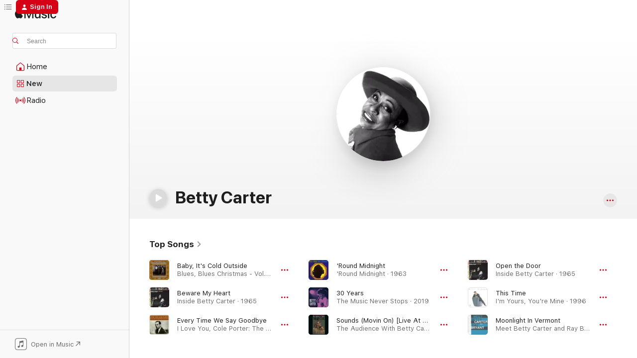

--- FILE ---
content_type: text/html
request_url: https://music.apple.com/us/artist/betty-carter/126824?at=1010lJEp&uo=4&app=itunes
body_size: 32686
content:
<!DOCTYPE html>
<html dir="ltr" lang="en-US">
    <head>
        <!-- prettier-ignore -->
        <meta charset="utf-8">
        <!-- prettier-ignore -->
        <meta http-equiv="X-UA-Compatible" content="IE=edge">
        <!-- prettier-ignore -->
        <meta
            name="viewport"
            content="width=device-width,initial-scale=1,interactive-widget=resizes-content"
        >
        <!-- prettier-ignore -->
        <meta name="applicable-device" content="pc,mobile">
        <!-- prettier-ignore -->
        <meta name="referrer" content="strict-origin">
        <!-- prettier-ignore -->
        <link
            rel="apple-touch-icon"
            sizes="180x180"
            href="/assets/favicon/favicon-180.png"
        >
        <!-- prettier-ignore -->
        <link
            rel="icon"
            type="image/png"
            sizes="32x32"
            href="/assets/favicon/favicon-32.png"
        >
        <!-- prettier-ignore -->
        <link
            rel="icon"
            type="image/png"
            sizes="16x16"
            href="/assets/favicon/favicon-16.png"
        >
        <!-- prettier-ignore -->
        <link
            rel="mask-icon"
            href="/assets/favicon/favicon.svg"
            color="#fa233b"
        >
        <!-- prettier-ignore -->
        <link rel="manifest" href="/manifest.json">

        <title>‎Betty Carter - Apple Music</title><!-- HEAD_svelte-1cypuwr_START --><link rel="preconnect" href="//www.apple.com/wss/fonts" crossorigin="anonymous"><link rel="stylesheet" href="//www.apple.com/wss/fonts?families=SF+Pro,v4%7CSF+Pro+Icons,v1&amp;display=swap" type="text/css" referrerpolicy="strict-origin-when-cross-origin"><!-- HEAD_svelte-1cypuwr_END --><!-- HEAD_svelte-eg3hvx_START -->    <meta name="description" content="Listen to music by Betty Carter on Apple Music. Find top songs and albums by Betty Carter including Baby, It's Cold Outside, Beware My Heart and more."> <meta name="keywords" content="listen, Betty Carter, music, songs, Jazz, apple music"> <link rel="canonical" href="https://music.apple.com/us/artist/betty-carter/126824">     <meta name="al:ios:app_store_id" content="1108187390"> <meta name="al:ios:app_name" content="Apple Music"> <meta name="apple:content_id" content="126824"> <meta name="apple:title" content="Betty Carter"> <meta name="apple:description" content="Listen to music by Betty Carter on Apple Music. Find top songs and albums by Betty Carter including Baby, It's Cold Outside, Beware My Heart and more.">   <meta property="og:title" content="Betty Carter on Apple Music"> <meta property="og:description" content="Listen to music by Betty Carter on Apple Music."> <meta property="og:site_name" content="Apple Music - Web Player"> <meta property="og:url" content="https://music.apple.com/us/artist/betty-carter/126824"> <meta property="og:image" content="https://is1-ssl.mzstatic.com/image/thumb/Features115/v4/df/ec/11/dfec110a-9056-4435-5eef-97faddf663e9/pr_source.png/1200x630cw.png"> <meta property="og:image:secure_url" content="https://is1-ssl.mzstatic.com/image/thumb/Features115/v4/df/ec/11/dfec110a-9056-4435-5eef-97faddf663e9/pr_source.png/1200x630cw.png"> <meta property="og:image:alt" content="Betty Carter on Apple Music"> <meta property="og:image:width" content="1200"> <meta property="og:image:height" content="630"> <meta property="og:image:type" content="image/png"> <meta property="og:type" content="music.musician"> <meta property="og:locale" content="en_US">        <meta name="twitter:title" content="Betty Carter on Apple Music"> <meta name="twitter:description" content="Listen to music by Betty Carter on Apple Music."> <meta name="twitter:site" content="@AppleMusic"> <meta name="twitter:image" content="https://is1-ssl.mzstatic.com/image/thumb/Features115/v4/df/ec/11/dfec110a-9056-4435-5eef-97faddf663e9/pr_source.png/1200x630cw.png"> <meta name="twitter:image:alt" content="Betty Carter on Apple Music"> <meta name="twitter:card" content="summary_large_image">       <!-- HTML_TAG_START -->
                <script id=schema:music-group type="application/ld+json">
                    {"@context":"http://schema.org","@type":"MusicGroup","name":"Betty Carter","description":"With her unique tone and fluid scatting abilities, jazz legend Betty Carter could sometimes sound almost as much like a trumpeter as a singer. Born in Flint, MI, in 1929 and raised in Detroit, she began singing and studying piano in her teens. Early in her career, Carter worked with Dizzy Gillespie and Charlie Parker, and she joined Lionel Hampton’s band in 1948. During this time, she began perfecting her scatting skills, though it caused conflict with Hampton, and she left the band in 1951. She released her first album under her own name in 1955, but it was her 1961 duo album with Ray Charles that made Carter famous, largely through the crossover pop success of the single “Baby, It’s Cold Outside.” Carter continued to refine her style over the years, bringing many new musicians to light along the way, including Cyrus Chestnut and Dave Holland. She maintained an active career right up to the end, losing her life to cancer in 1998.","image":"https://is1-ssl.mzstatic.com/image/thumb/Features115/v4/df/ec/11/dfec110a-9056-4435-5eef-97faddf663e9/pr_source.png/486x486bb.png","genre":["Jazz"],"tracks":[{"@type":"MusicRecording","name":"Baby, It's Cold Outside","duration":"PT4M3S","url":"https://music.apple.com/us/song/baby-its-cold-outside/1851529903","offers":{"@type":"Offer","category":"free","price":0},"audio":{"@type":"AudioObject","potentialAction":{"@type":"ListenAction","expectsAcceptanceOf":{"@type":"Offer","category":"free"},"target":{"@type":"EntryPoint","actionPlatform":"https://music.apple.com/us/song/baby-its-cold-outside/1851529903"}},"name":"Baby, It's Cold Outside","contentUrl":"https://audio-ssl.itunes.apple.com/itunes-assets/AudioPreview221/v4/07/2a/3b/072a3b85-f30c-96f5-8216-086a45482af5/mzaf_16981303656761363773.plus.aac.ep.m4a","duration":"PT4M3S","uploadDate":"2024-12-01","thumbnailUrl":"https://is1-ssl.mzstatic.com/image/thumb/Music221/v4/a3/ba/00/a3ba007e-3068-c808-0c1e-02826e6f706f/183359.jpg/1200x630cw.png"}},{"@type":"MusicRecording","name":"Beware My Heart","duration":"PT5M8S","url":"https://music.apple.com/us/song/beware-my-heart/697667579","offers":{"@type":"Offer","category":"free","price":0},"audio":{"@type":"AudioObject","potentialAction":{"@type":"ListenAction","expectsAcceptanceOf":{"@type":"Offer","category":"free"},"target":{"@type":"EntryPoint","actionPlatform":"https://music.apple.com/us/song/beware-my-heart/697667579"}},"name":"Beware My Heart","contentUrl":"https://audio-ssl.itunes.apple.com/itunes-assets/AudioPreview125/v4/d6/49/5c/d6495c19-6ff1-210c-bc9e-236c7d9aab5f/mzaf_9135162137690331469.plus.aac.ep.m4a","duration":"PT5M8S","uploadDate":"1965-01-01","thumbnailUrl":"https://is1-ssl.mzstatic.com/image/thumb/Music/v4/e4/bf/55/e4bf55d2-6ccc-2b7d-dbef-13f9ace52380/077778970255.jpg/1200x630cw.png"}},{"@type":"MusicRecording","name":"Every Time We Say Goodbye","duration":"PT4M40S","url":"https://music.apple.com/us/song/every-time-we-say-goodbye/1661062115","offers":{"@type":"Offer","category":"free","price":0},"audio":{"@type":"AudioObject","potentialAction":{"@type":"ListenAction","expectsAcceptanceOf":{"@type":"Offer","category":"free"},"target":{"@type":"EntryPoint","actionPlatform":"https://music.apple.com/us/song/every-time-we-say-goodbye/1661062115"}},"name":"Every Time We Say Goodbye","contentUrl":"https://audio-ssl.itunes.apple.com/itunes-assets/AudioPreview123/v4/c7/f6/54/c7f654ac-9f97-051d-3fb4-d1144f7e30e4/mzaf_14035450412487456731.plus.aac.ep.m4a","duration":"PT4M40S","uploadDate":"1960-01-01","thumbnailUrl":"https://is1-ssl.mzstatic.com/image/thumb/Music123/v4/2d/88/8a/2d888add-d1e5-2ecb-d329-7a1dc621d0e6/889845168089.jpg/1200x630cw.png"}},{"@type":"MusicRecording","name":"'Round Midnight","duration":"PT3M20S","url":"https://music.apple.com/us/song/round-midnight/79022897","offers":{"@type":"Offer","category":"free","price":0},"audio":{"@type":"AudioObject","potentialAction":{"@type":"ListenAction","expectsAcceptanceOf":{"@type":"Offer","category":"free"},"target":{"@type":"EntryPoint","actionPlatform":"https://music.apple.com/us/song/round-midnight/79022897"}},"name":"'Round Midnight","contentUrl":"https://audio-ssl.itunes.apple.com/itunes-assets/AudioPreview122/v4/d9/d5/ba/d9d5ba84-c3d7-49b9-d956-bb474fb13bde/mzaf_7456659527895326788.plus.aac.ep.m4a","duration":"PT3M20S","uploadDate":"1963-01-01","thumbnailUrl":"https://is1-ssl.mzstatic.com/image/thumb/Music/y2005/m08/d18/h17/mzi.nsryylrl.jpg/1200x630cw.png"}},{"@type":"MusicRecording","name":"30 Years","duration":"PT4M35S","url":"https://music.apple.com/us/song/30-years/1450342222","offers":{"@type":"Offer","category":"free","price":0},"audio":{"@type":"AudioObject","potentialAction":{"@type":"ListenAction","expectsAcceptanceOf":{"@type":"Offer","category":"free"},"target":{"@type":"EntryPoint","actionPlatform":"https://music.apple.com/us/song/30-years/1450342222"}},"name":"30 Years","contentUrl":"https://audio-ssl.itunes.apple.com/itunes-assets/AudioPreview125/v4/2d/65/90/2d659093-1bfb-66e0-7408-73e9e1568fb6/mzaf_5605584583337903062.plus.aac.ep.m4a","duration":"PT4M35S","uploadDate":"2019-03-01","thumbnailUrl":"https://is1-ssl.mzstatic.com/image/thumb/Music114/v4/b6/b7/5a/b6b75aa1-a06c-04aa-5b1e-a47f142d09a4/193483394961.jpg/1200x630cw.png"}},{"@type":"MusicRecording","name":"Sounds (Movin On) [Live At Bradshaw's Great American Music Hall, San Francisco/1979]","duration":"PT25M19S","url":"https://music.apple.com/us/song/sounds-movin-on-live-at-bradshaws-great-american-music/1443220337","offers":{"@type":"Offer","category":"free","price":0},"audio":{"@type":"AudioObject","potentialAction":{"@type":"ListenAction","expectsAcceptanceOf":{"@type":"Offer","category":"free"},"target":{"@type":"EntryPoint","actionPlatform":"https://music.apple.com/us/song/sounds-movin-on-live-at-bradshaws-great-american-music/1443220337"}},"name":"Sounds (Movin On) [Live At Bradshaw's Great American Music Hall, San Francisco/1979]","contentUrl":"https://audio-ssl.itunes.apple.com/itunes-assets/AudioPreview115/v4/a1/d5/aa/a1d5aa75-3fde-8afd-6f7e-a87fb8d78851/mzaf_13373587667606038072.plus.aac.ep.m4a","duration":"PT25M19S","uploadDate":"1980-01-01","thumbnailUrl":"https://is1-ssl.mzstatic.com/image/thumb/Music125/v4/5f/96/8e/5f968ee1-9fb7-c924-7781-c5a6cd839356/00602557962819.rgb.jpg/1200x630cw.png"}},{"@type":"MusicRecording","name":"Open the Door","duration":"PT3M13S","url":"https://music.apple.com/us/song/open-the-door/697667586","offers":{"@type":"Offer","category":"free","price":0},"audio":{"@type":"AudioObject","potentialAction":{"@type":"ListenAction","expectsAcceptanceOf":{"@type":"Offer","category":"free"},"target":{"@type":"EntryPoint","actionPlatform":"https://music.apple.com/us/song/open-the-door/697667586"}},"name":"Open the Door","contentUrl":"https://audio-ssl.itunes.apple.com/itunes-assets/AudioPreview125/v4/5b/fc/dc/5bfcdca1-a917-511b-a99d-0eb8591b4edc/mzaf_10280318511681301168.plus.aac.ep.m4a","duration":"PT3M13S","uploadDate":"1965-01-01","thumbnailUrl":"https://is1-ssl.mzstatic.com/image/thumb/Music/v4/e4/bf/55/e4bf55d2-6ccc-2b7d-dbef-13f9ace52380/077778970255.jpg/1200x630cw.png"}},{"@type":"MusicRecording","name":"This Time","duration":"PT7M57S","url":"https://music.apple.com/us/song/this-time/1443846112","offers":{"@type":"Offer","category":"free","price":0},"audio":{"@type":"AudioObject","potentialAction":{"@type":"ListenAction","expectsAcceptanceOf":{"@type":"Offer","category":"free"},"target":{"@type":"EntryPoint","actionPlatform":"https://music.apple.com/us/song/this-time/1443846112"}},"name":"This Time","contentUrl":"https://audio-ssl.itunes.apple.com/itunes-assets/AudioPreview115/v4/5e/94/e0/5e94e09e-c864-2075-11df-7fcfa06fca45/mzaf_2758079087001513688.plus.aac.ep.m4a","duration":"PT7M57S","uploadDate":"1996-01-01","thumbnailUrl":"https://is1-ssl.mzstatic.com/image/thumb/Music118/v4/17/aa/12/17aa1270-f1b0-28cd-b15c-9cfcc3e30850/00731453318229.rgb.jpg/1200x630cw.png"}},{"@type":"MusicRecording","name":"Moonlight In Vermont","duration":"PT3M23S","url":"https://music.apple.com/us/song/moonlight-in-vermont/169823673","offers":{"@type":"Offer","category":"free","price":0},"audio":{"@type":"AudioObject","potentialAction":{"@type":"ListenAction","expectsAcceptanceOf":{"@type":"Offer","category":"free"},"target":{"@type":"EntryPoint","actionPlatform":"https://music.apple.com/us/song/moonlight-in-vermont/169823673"}},"name":"Moonlight In Vermont","contentUrl":"https://audio-ssl.itunes.apple.com/itunes-assets/AudioPreview125/v4/90/b1/19/90b1191c-b07a-aa1e-6752-e6e8afd6b199/mzaf_6412228669337490594.plus.aac.ep.m4a","duration":"PT3M23S","uploadDate":"1955-01-01","thumbnailUrl":"https://is1-ssl.mzstatic.com/image/thumb/Music/27/fb/7c/mzi.vujcyuya.jpg/1200x630cw.png"}},{"@type":"MusicRecording","name":"This Is Always","duration":"PT3M11S","url":"https://music.apple.com/us/song/this-is-always/697667574","offers":{"@type":"Offer","category":"free","price":0},"audio":{"@type":"AudioObject","potentialAction":{"@type":"ListenAction","expectsAcceptanceOf":{"@type":"Offer","category":"free"},"target":{"@type":"EntryPoint","actionPlatform":"https://music.apple.com/us/song/this-is-always/697667574"}},"name":"This Is Always","contentUrl":"https://audio-ssl.itunes.apple.com/itunes-assets/AudioPreview125/v4/2d/37/77/2d377764-26ca-f5f2-f831-97660bd59c3d/mzaf_478940675484875564.plus.aac.ep.m4a","duration":"PT3M11S","uploadDate":"1965-01-01","thumbnailUrl":"https://is1-ssl.mzstatic.com/image/thumb/Music/v4/e4/bf/55/e4bf55d2-6ccc-2b7d-dbef-13f9ace52380/077778970255.jpg/1200x630cw.png"}},{"@type":"MusicRecording","name":"You're Getting To Be A Habit","duration":"PT2M30S","url":"https://music.apple.com/us/song/youre-getting-to-be-a-habit/1795111697","offers":{"@type":"Offer","category":"free","price":0},"audio":{"@type":"AudioObject","potentialAction":{"@type":"ListenAction","expectsAcceptanceOf":{"@type":"Offer","category":"free"},"target":{"@type":"EntryPoint","actionPlatform":"https://music.apple.com/us/song/youre-getting-to-be-a-habit/1795111697"}},"name":"You're Getting To Be A Habit","contentUrl":"https://audio-ssl.itunes.apple.com/itunes-assets/AudioPreview221/v4/23/61/8e/23618efc-722f-4305-2c76-08cbfd2514b9/mzaf_12961955202856215511.plus.aac.ep.m4a","duration":"PT2M30S","uploadDate":"1958-01-01","thumbnailUrl":"https://is1-ssl.mzstatic.com/image/thumb/Music211/v4/b8/f4/4d/b8f44d85-7b77-96d3-c733-f03d832b74b5/24UM1IM35252.rgb.jpg/1200x630cw.png"}},{"@type":"MusicRecording","name":"Jazz (Ain't Nothin' But Soul)","duration":"PT1M56S","url":"https://music.apple.com/us/song/jazz-aint-nothin-but-soul/1443852194","offers":{"@type":"Offer","category":"free","price":0},"audio":{"@type":"AudioObject","potentialAction":{"@type":"ListenAction","expectsAcceptanceOf":{"@type":"Offer","category":"free"},"target":{"@type":"EntryPoint","actionPlatform":"https://music.apple.com/us/song/jazz-aint-nothin-but-soul/1443852194"}},"name":"Jazz (Ain't Nothin' But Soul)","contentUrl":"https://audio-ssl.itunes.apple.com/itunes-assets/AudioPreview115/v4/d6/18/93/d61893c0-df3a-446a-1a95-ef66563e0b1f/mzaf_3294602131651192198.plus.aac.p.m4a","duration":"PT1M56S","uploadDate":"1960-01-01","thumbnailUrl":"https://is1-ssl.mzstatic.com/image/thumb/Music118/v4/4b/71/a9/4b71a9ac-f2c8-b7ef-045a-b8e482c31f1f/00602465458220.rgb.jpg/1200x630cw.png"}},{"@type":"MusicRecording","name":"Nothing More to Look Forward To","duration":"PT2M40S","url":"https://music.apple.com/us/song/nothing-more-to-look-forward-to/79022812","offers":{"@type":"Offer","category":"free","price":0},"audio":{"@type":"AudioObject","potentialAction":{"@type":"ListenAction","expectsAcceptanceOf":{"@type":"Offer","category":"free"},"target":{"@type":"EntryPoint","actionPlatform":"https://music.apple.com/us/song/nothing-more-to-look-forward-to/79022812"}},"name":"Nothing More to Look Forward To","contentUrl":"https://audio-ssl.itunes.apple.com/itunes-assets/AudioPreview122/v4/7f/e2/2b/7fe22b25-8ab8-b907-b752-7c4843ecf52c/mzaf_18151927799791890393.plus.aac.ep.m4a","duration":"PT2M40S","uploadDate":"1963-01-01","thumbnailUrl":"https://is1-ssl.mzstatic.com/image/thumb/Music/y2005/m08/d18/h17/mzi.nsryylrl.jpg/1200x630cw.png"}},{"@type":"MusicRecording","name":"My Favourite Things","duration":"PT1M38S","url":"https://music.apple.com/us/song/my-favourite-things/697667581","offers":{"@type":"Offer","category":"free","price":0},"audio":{"@type":"AudioObject","potentialAction":{"@type":"ListenAction","expectsAcceptanceOf":{"@type":"Offer","category":"free"},"target":{"@type":"EntryPoint","actionPlatform":"https://music.apple.com/us/song/my-favourite-things/697667581"}},"name":"My Favourite Things","contentUrl":"https://audio-ssl.itunes.apple.com/itunes-assets/AudioPreview125/v4/78/68/d7/7868d765-6104-c487-de39-8ea74db6c51f/mzaf_2800994233696942289.plus.aac.p.m4a","duration":"PT1M38S","uploadDate":"1965-01-01","thumbnailUrl":"https://is1-ssl.mzstatic.com/image/thumb/Music/v4/e4/bf/55/e4bf55d2-6ccc-2b7d-dbef-13f9ace52380/077778970255.jpg/1200x630cw.png"}},{"@type":"MusicRecording","name":"Naima's Love Song (DJ Spinna Remix)","duration":"PT7M51S","url":"https://music.apple.com/us/song/naimas-love-song-dj-spinna-remix/1440729761","offers":{"@type":"Offer","category":"free","price":0},"audio":{"@type":"AudioObject","potentialAction":{"@type":"ListenAction","expectsAcceptanceOf":{"@type":"Offer","category":"free"},"target":{"@type":"EntryPoint","actionPlatform":"https://music.apple.com/us/song/naimas-love-song-dj-spinna-remix/1440729761"}},"name":"Naima's Love Song (DJ Spinna Remix)","contentUrl":"https://audio-ssl.itunes.apple.com/itunes-assets/AudioPreview125/v4/ca/73/db/ca73dbd4-615a-925f-ae83-0f8e926541e0/mzaf_400713141662085966.plus.aac.ep.m4a","duration":"PT7M51S","uploadDate":"2003-01-01","thumbnailUrl":"https://is1-ssl.mzstatic.com/image/thumb/Music128/v4/f3/25/55/f32555fb-10a8-805e-468d-345aa34eb6e4/00602498603031.rgb.jpg/1200x630cw.png"}},{"@type":"MusicRecording","name":"I Could Write a Book","duration":"PT2M37S","url":"https://music.apple.com/us/song/i-could-write-a-book/169823791","offers":{"@type":"Offer","category":"free","price":0},"audio":{"@type":"AudioObject","potentialAction":{"@type":"ListenAction","expectsAcceptanceOf":{"@type":"Offer","category":"free"},"target":{"@type":"EntryPoint","actionPlatform":"https://music.apple.com/us/song/i-could-write-a-book/169823791"}},"name":"I Could Write a Book","contentUrl":"https://audio-ssl.itunes.apple.com/itunes-assets/AudioPreview115/v4/45/58/c6/4558c689-fb97-cfdd-1519-55f2294ccae2/mzaf_5542987360746881361.plus.aac.ep.m4a","duration":"PT2M37S","uploadDate":"1955-01-01","thumbnailUrl":"https://is1-ssl.mzstatic.com/image/thumb/Music/27/fb/7c/mzi.vujcyuya.jpg/1200x630cw.png"}},{"@type":"MusicRecording","name":"Everytime We Say Goodbye","duration":"PT5M48S","url":"https://music.apple.com/us/song/everytime-we-say-goodbye/1443117035","offers":{"@type":"Offer","category":"free","price":0},"audio":{"@type":"AudioObject","potentialAction":{"@type":"ListenAction","expectsAcceptanceOf":{"@type":"Offer","category":"free"},"target":{"@type":"EntryPoint","actionPlatform":"https://music.apple.com/us/song/everytime-we-say-goodbye/1443117035"}},"name":"Everytime We Say Goodbye","contentUrl":"https://audio-ssl.itunes.apple.com/itunes-assets/AudioPreview125/v4/e5/86/88/e58688f6-9061-3cbf-1d28-9aeb8ca35385/mzaf_9921586890606171006.plus.aac.ep.m4a","duration":"PT5M48S","uploadDate":"1982-01-01","thumbnailUrl":"https://is1-ssl.mzstatic.com/image/thumb/Music128/v4/4f/3d/5b/4f3d5bfb-a176-6de2-d414-629a121e243a/00042283568327.rgb.jpg/1200x630cw.png"}},{"@type":"MusicRecording","name":"Spring Can Really Hang You Up the Most","duration":"PT5M17S","url":"https://music.apple.com/us/song/spring-can-really-hang-you-up-the-most/697667587","offers":{"@type":"Offer","category":"free","price":0},"audio":{"@type":"AudioObject","potentialAction":{"@type":"ListenAction","expectsAcceptanceOf":{"@type":"Offer","category":"free"},"target":{"@type":"EntryPoint","actionPlatform":"https://music.apple.com/us/song/spring-can-really-hang-you-up-the-most/697667587"}},"name":"Spring Can Really Hang You Up the Most","contentUrl":"https://audio-ssl.itunes.apple.com/itunes-assets/AudioPreview125/v4/d3/8d/28/d38d2809-7420-d57b-c054-9182e75b35e6/mzaf_11147733697426910805.plus.aac.ep.m4a","duration":"PT5M17S","uploadDate":"1965-01-01","thumbnailUrl":"https://is1-ssl.mzstatic.com/image/thumb/Music/v4/e4/bf/55/e4bf55d2-6ccc-2b7d-dbef-13f9ace52380/077778970255.jpg/1200x630cw.png"}},{"@type":"MusicRecording","name":"Look What I Got","duration":"PT5M43S","url":"https://music.apple.com/us/song/look-what-i-got/1442967270","offers":{"@type":"Offer","category":"free","price":0},"audio":{"@type":"AudioObject","potentialAction":{"@type":"ListenAction","expectsAcceptanceOf":{"@type":"Offer","category":"free"},"target":{"@type":"EntryPoint","actionPlatform":"https://music.apple.com/us/song/look-what-i-got/1442967270"}},"name":"Look What I Got","contentUrl":"https://audio-ssl.itunes.apple.com/itunes-assets/AudioPreview115/v4/bb/46/cc/bb46ccfa-3f21-0229-c5a6-b4163202c255/mzaf_17213778079074457005.plus.aac.ep.m4a","duration":"PT5M43S","uploadDate":"1988-06-13","thumbnailUrl":"https://is1-ssl.mzstatic.com/image/thumb/Music118/v4/94/b7/6e/94b76e6d-a566-40f3-4234-ed0a454bcf4a/00042283566125.rgb.jpg/1200x630cw.png"}},{"@type":"MusicRecording","name":"Tight (Live At Bradshaw's Great American Music Hall, San Francisco/1979)","duration":"PT3M44S","url":"https://music.apple.com/us/song/tight-live-at-bradshaws-great-american-music-hall-san/1443220727","offers":{"@type":"Offer","category":"free","price":0},"audio":{"@type":"AudioObject","potentialAction":{"@type":"ListenAction","expectsAcceptanceOf":{"@type":"Offer","category":"free"},"target":{"@type":"EntryPoint","actionPlatform":"https://music.apple.com/us/song/tight-live-at-bradshaws-great-american-music-hall-san/1443220727"}},"name":"Tight (Live At Bradshaw's Great American Music Hall, San Francisco/1979)","contentUrl":"https://audio-ssl.itunes.apple.com/itunes-assets/AudioPreview125/v4/92/86/f2/9286f236-537d-14f3-148a-9529ca0f58b6/mzaf_14629265999940559690.plus.aac.ep.m4a","duration":"PT3M44S","uploadDate":"1980-01-01","thumbnailUrl":"https://is1-ssl.mzstatic.com/image/thumb/Music125/v4/5f/96/8e/5f968ee1-9fb7-c924-7781-c5a6cd839356/00602557962819.rgb.jpg/1200x630cw.png"}},{"@type":"MusicRecording","name":"My Reverie","duration":"PT2M47S","url":"https://music.apple.com/us/song/my-reverie/1443851951","offers":{"@type":"Offer","category":"free","price":0},"audio":{"@type":"AudioObject","potentialAction":{"@type":"ListenAction","expectsAcceptanceOf":{"@type":"Offer","category":"free"},"target":{"@type":"EntryPoint","actionPlatform":"https://music.apple.com/us/song/my-reverie/1443851951"}},"name":"My Reverie","contentUrl":"https://audio-ssl.itunes.apple.com/itunes-assets/AudioPreview115/v4/51/e5/69/51e5690b-c4d3-0a1f-7d93-8dd175fe1a35/mzaf_10267038585631539824.plus.aac.ep.m4a","duration":"PT2M47S","uploadDate":"1960-01-01","thumbnailUrl":"https://is1-ssl.mzstatic.com/image/thumb/Music118/v4/4b/71/a9/4b71a9ac-f2c8-b7ef-045a-b8e482c31f1f/00602465458220.rgb.jpg/1200x630cw.png"}},{"@type":"MusicRecording","name":"Social Call","duration":"PT2M36S","url":"https://music.apple.com/us/song/social-call/169823316","offers":{"@type":"Offer","category":"free","price":0},"audio":{"@type":"AudioObject","potentialAction":{"@type":"ListenAction","expectsAcceptanceOf":{"@type":"Offer","category":"free"},"target":{"@type":"EntryPoint","actionPlatform":"https://music.apple.com/us/song/social-call/169823316"}},"name":"Social Call","contentUrl":"https://audio-ssl.itunes.apple.com/itunes-assets/AudioPreview125/v4/55/3a/14/553a14f3-db8a-bd63-283a-9d46377b9c14/mzaf_18115537491075754090.plus.aac.ep.m4a","duration":"PT2M36S","uploadDate":"1980-01-01","thumbnailUrl":"https://is1-ssl.mzstatic.com/image/thumb/Music/27/fb/7c/mzi.vujcyuya.jpg/1200x630cw.png"}},{"@type":"MusicRecording","name":"Cocktails for Two","duration":"PT6M9S","url":"https://music.apple.com/us/song/cocktails-for-two/1443116853","offers":{"@type":"Offer","category":"free","price":0},"audio":{"@type":"AudioObject","potentialAction":{"@type":"ListenAction","expectsAcceptanceOf":{"@type":"Offer","category":"free"},"target":{"@type":"EntryPoint","actionPlatform":"https://music.apple.com/us/song/cocktails-for-two/1443116853"}},"name":"Cocktails for Two","contentUrl":"https://audio-ssl.itunes.apple.com/itunes-assets/AudioPreview125/v4/fc/c3/f8/fcc3f8ee-9f0c-303d-3bc5-d61e9f927fc8/mzaf_14534206524132073700.plus.aac.ep.m4a","duration":"PT6M9S","uploadDate":"1982-01-01","thumbnailUrl":"https://is1-ssl.mzstatic.com/image/thumb/Music128/v4/4f/3d/5b/4f3d5bfb-a176-6de2-d414-629a121e243a/00042283568327.rgb.jpg/1200x630cw.png"}},{"@type":"MusicRecording","name":"Look No Further","duration":"PT1M58S","url":"https://music.apple.com/us/song/look-no-further/697667575","offers":{"@type":"Offer","category":"free","price":0},"audio":{"@type":"AudioObject","potentialAction":{"@type":"ListenAction","expectsAcceptanceOf":{"@type":"Offer","category":"free"},"target":{"@type":"EntryPoint","actionPlatform":"https://music.apple.com/us/song/look-no-further/697667575"}},"name":"Look No Further","contentUrl":"https://audio-ssl.itunes.apple.com/itunes-assets/AudioPreview115/v4/4e/ef/af/4eefaf31-1b16-822b-1f4f-866d7e54f681/mzaf_18146424646664176023.plus.aac.p.m4a","duration":"PT1M58S","uploadDate":"1965-01-01","thumbnailUrl":"https://is1-ssl.mzstatic.com/image/thumb/Music/v4/e4/bf/55/e4bf55d2-6ccc-2b7d-dbef-13f9ace52380/077778970255.jpg/1200x630cw.png"}}],"albums":[{"@type":"MusicAlbum","image":"https://is1-ssl.mzstatic.com/image/thumb/Music114/v4/b6/b7/5a/b6b75aa1-a06c-04aa-5b1e-a47f142d09a4/193483394961.jpg/486x486bb.png","url":"https://music.apple.com/us/album/the-music-never-stops/1450342213","name":"The Music Never Stops","byArtist":{"@type":"MusicGroup","url":"https://music.apple.com/us/artist/betty-carter/126824","name":"Betty Carter"}},{"@type":"MusicAlbum","image":"https://is1-ssl.mzstatic.com/image/thumb/Music/46/25/27/mzi.hzpntjpl.jpg/486x486bb.png","url":"https://music.apple.com/us/album/talking-jazz-volume-17-voice-01/398017347","name":"Talking Jazz Volume 17 Voice 01","byArtist":{"@type":"MusicGroup","url":"https://music.apple.com/us/artist/betty-carter/126824","name":"Betty Carter"}},{"@type":"MusicAlbum","image":"https://is1-ssl.mzstatic.com/image/thumb/Music118/v4/17/aa/12/17aa1270-f1b0-28cd-b15c-9cfcc3e30850/00731453318229.rgb.jpg/486x486bb.png","url":"https://music.apple.com/us/album/im-yours-youre-mine/1443846103","name":"I'm Yours, You're Mine","byArtist":{"@type":"MusicGroup","url":"https://music.apple.com/us/artist/betty-carter/126824","name":"Betty Carter"}},{"@type":"MusicAlbum","image":"https://is1-ssl.mzstatic.com/image/thumb/Music128/v4/f2/d1/e0/f2d1e052-2205-b478-9f0c-ed9eb56d26c6/00731452360021.rgb.jpg/486x486bb.png","url":"https://music.apple.com/us/album/feed-the-fire/1443866098","name":"Feed the Fire","byArtist":{"@type":"MusicGroup","url":"https://music.apple.com/us/artist/betty-carter/126824","name":"Betty Carter"}},{"@type":"MusicAlbum","image":"https://is1-ssl.mzstatic.com/image/thumb/Music128/v4/55/e9/51/55e95119-a003-5530-f9a1-a73e5b05c702/00731451387029.rgb.jpg/486x486bb.png","url":"https://music.apple.com/us/album/its-not-about-the-melody/1444037506","name":"It's Not About the Melody","byArtist":{"@type":"MusicGroup","url":"https://music.apple.com/us/artist/betty-carter/126824","name":"Betty Carter"}},{"@type":"MusicAlbum","image":"https://is1-ssl.mzstatic.com/image/thumb/Music128/v4/ec/5a/b1/ec5ab1fd-3817-dcdb-513f-8cccf9fab93f/00042284399128.rgb.jpg/486x486bb.png","url":"https://music.apple.com/us/album/droppin-things/1443106374","name":"Droppin' Things","byArtist":{"@type":"MusicGroup","url":"https://music.apple.com/us/artist/betty-carter/126824","name":"Betty Carter"}},{"@type":"MusicAlbum","image":"https://is1-ssl.mzstatic.com/image/thumb/Music118/v4/94/b7/6e/94b76e6d-a566-40f3-4234-ed0a454bcf4a/00042283566125.rgb.jpg/486x486bb.png","url":"https://music.apple.com/us/album/look-what-i-got/1442967255","name":"Look What I Got","byArtist":{"@type":"MusicGroup","url":"https://music.apple.com/us/artist/betty-carter/126824","name":"Betty Carter"}},{"@type":"MusicAlbum","image":"https://is1-ssl.mzstatic.com/image/thumb/Music128/v4/4f/3d/5b/4f3d5bfb-a176-6de2-d414-629a121e243a/00042283568327.rgb.jpg/486x486bb.png","url":"https://music.apple.com/us/album/whatever-happened-to-love/1443116840","name":"Whatever Happened to Love?","byArtist":{"@type":"MusicGroup","url":"https://music.apple.com/us/artist/betty-carter/126824","name":"Betty Carter"}},{"@type":"MusicAlbum","image":"https://is1-ssl.mzstatic.com/image/thumb/Music128/v4/76/82/ac/7682ac09-41fd-2048-3ba0-a01e541574c5/00042283568228.rgb.jpg/486x486bb.png","url":"https://music.apple.com/us/album/the-betty-carter-album/1443811985","name":"The Betty Carter Album","byArtist":{"@type":"MusicGroup","url":"https://music.apple.com/us/artist/betty-carter/126824","name":"Betty Carter"}},{"@type":"MusicAlbum","image":"https://is1-ssl.mzstatic.com/image/thumb/Music118/v4/94/10/3e/94103e52-47e0-ec31-dcb9-6aec77fbc814/00731451985126.rgb.jpg/486x486bb.png","url":"https://music.apple.com/us/album/at-the-village-vanguard/1442433242","name":"At the Village Vanguard","byArtist":{"@type":"MusicGroup","url":"https://music.apple.com/us/artist/betty-carter/126824","name":"Betty Carter"}}],"url":"https://music.apple.com/us/artist/betty-carter/126824","potentialAction":{"@type":"ListenAction","expectsAcceptanceOf":{"@type":"Offer","category":"free"},"target":{"@type":"EntryPoint","actionPlatform":"https://music.apple.com/us/artist/betty-carter/126824"}}}
                </script>
                <!-- HTML_TAG_END -->    <!-- HEAD_svelte-eg3hvx_END -->
      <script type="module" crossorigin src="/assets/index~90a29058ba.js"></script>
      <link rel="stylesheet" href="/assets/index~fbf29d0525.css">
      <script type="module">import.meta.url;import("_").catch(()=>1);async function* g(){};window.__vite_is_modern_browser=true;</script>
      <script type="module">!function(){if(window.__vite_is_modern_browser)return;console.warn("vite: loading legacy chunks, syntax error above and the same error below should be ignored");var e=document.getElementById("vite-legacy-polyfill"),n=document.createElement("script");n.src=e.src,n.onload=function(){System.import(document.getElementById('vite-legacy-entry').getAttribute('data-src'))},document.body.appendChild(n)}();</script>
    </head>
    <body>
        
        <script
            async
            src="/includes/js-cdn/musickit/v3/amp/musickit.js"
        ></script>
        <script
            type="module"
            async
            src="/includes/js-cdn/musickit/v3/components/musickit-components/musickit-components.esm.js"
        ></script>
        <script
            nomodule
            async
            src="/includes/js-cdn/musickit/v3/components/musickit-components/musickit-components.js"
        ></script>
        <svg style="display: none" xmlns="http://www.w3.org/2000/svg">
            <symbol id="play-circle-fill" viewBox="0 0 60 60">
                <path
                    class="icon-circle-fill__circle"
                    fill="var(--iconCircleFillBG, transparent)"
                    d="M30 60c16.411 0 30-13.617 30-30C60 13.588 46.382 0 29.971 0 13.588 0 .001 13.588.001 30c0 16.383 13.617 30 30 30Z"
                />
                <path
                    fill="var(--iconFillArrow, var(--keyColor, black))"
                    d="M24.411 41.853c-1.41.853-3.028.177-3.028-1.294V19.47c0-1.44 1.735-2.058 3.028-1.294l17.265 10.235a1.89 1.89 0 0 1 0 3.265L24.411 41.853Z"
                />
            </symbol>
        </svg>
        <div class="body-container">
              <div class="app-container svelte-t3vj1e" data-testid="app-container">   <div class="header svelte-rjjbqs" data-testid="header"><nav data-testid="navigation" class="navigation svelte-13li0vp"><div class="navigation__header svelte-13li0vp"><div data-testid="logo" class="logo svelte-1o7dz8w"> <a aria-label="Apple Music" role="img" href="https://music.apple.com/us/home" class="svelte-1o7dz8w"><svg height="20" viewBox="0 0 83 20" width="83" xmlns="http://www.w3.org/2000/svg" class="logo" aria-hidden="true"><path d="M34.752 19.746V6.243h-.088l-5.433 13.503h-2.074L21.711 6.243h-.087v13.503h-2.548V1.399h3.235l5.833 14.621h.1l5.82-14.62h3.248v18.347h-2.56zm16.649 0h-2.586v-2.263h-.062c-.725 1.602-2.061 2.504-4.072 2.504-2.86 0-4.61-1.894-4.61-4.958V6.37h2.698v8.125c0 2.034.95 3.127 2.81 3.127 1.95 0 3.124-1.373 3.124-3.458V6.37H51.4v13.376zm7.394-13.618c3.06 0 5.046 1.73 5.134 4.196h-2.536c-.15-1.296-1.087-2.11-2.598-2.11-1.462 0-2.436.724-2.436 1.793 0 .839.6 1.41 2.023 1.741l2.136.496c2.686.636 3.71 1.704 3.71 3.636 0 2.442-2.236 4.12-5.333 4.12-3.285 0-5.26-1.64-5.509-4.183h2.673c.25 1.398 1.187 2.085 2.836 2.085 1.623 0 2.623-.687 2.623-1.78 0-.865-.487-1.373-1.924-1.704l-2.136-.508c-2.498-.585-3.735-1.806-3.735-3.75 0-2.391 2.049-4.032 5.072-4.032zM66.1 2.836c0-.878.7-1.577 1.561-1.577.862 0 1.55.7 1.55 1.577 0 .864-.688 1.576-1.55 1.576a1.573 1.573 0 0 1-1.56-1.576zm.212 3.534h2.698v13.376h-2.698zm14.089 4.603c-.275-1.424-1.324-2.556-3.085-2.556-2.086 0-3.46 1.767-3.46 4.64 0 2.938 1.386 4.642 3.485 4.642 1.66 0 2.748-.928 3.06-2.48H83C82.713 18.067 80.477 20 77.317 20c-3.76 0-6.208-2.62-6.208-6.942 0-4.247 2.448-6.93 6.183-6.93 3.385 0 5.446 2.213 5.683 4.845h-2.573zM10.824 3.189c-.698.834-1.805 1.496-2.913 1.398-.145-1.128.41-2.33 1.036-3.065C9.644.662 10.848.05 11.835 0c.121 1.178-.336 2.33-1.01 3.19zm.999 1.619c.624.049 2.425.244 3.578 1.98-.096.074-2.137 1.272-2.113 3.79.024 3.01 2.593 4.012 2.617 4.037-.024.074-.407 1.419-1.344 2.812-.817 1.224-1.657 2.422-3.002 2.447-1.297.024-1.73-.783-3.218-.783-1.489 0-1.97.758-3.194.807-1.297.048-2.28-1.297-3.097-2.52C.368 14.908-.904 10.408.825 7.375c.84-1.516 2.377-2.47 4.034-2.495 1.273-.023 2.45.857 3.218.857.769 0 2.137-1.027 3.746-.93z"></path></svg></a>   </div> <div class="search-input-wrapper svelte-nrtdem" data-testid="search-input"><div data-testid="amp-search-input" aria-controls="search-suggestions" aria-expanded="false" aria-haspopup="listbox" aria-owns="search-suggestions" class="search-input-container svelte-rg26q6" tabindex="-1" role=""><div class="flex-container svelte-rg26q6"><form id="search-input-form" class="svelte-rg26q6"><svg height="16" width="16" viewBox="0 0 16 16" class="search-svg" aria-hidden="true"><path d="M11.87 10.835c.018.015.035.03.051.047l3.864 3.863a.735.735 0 1 1-1.04 1.04l-3.863-3.864a.744.744 0 0 1-.047-.051 6.667 6.667 0 1 1 1.035-1.035zM6.667 12a5.333 5.333 0 1 0 0-10.667 5.333 5.333 0 0 0 0 10.667z"></path></svg> <input aria-autocomplete="list" aria-multiline="false" aria-controls="search-suggestions" placeholder="Search" spellcheck="false" autocomplete="off" autocorrect="off" autocapitalize="off" type="text" inputmode="search" class="search-input__text-field svelte-rg26q6" data-testid="search-input__text-field"></form> </div> <div data-testid="search-scope-bar"></div>   </div> </div></div> <div data-testid="navigation-content" class="navigation__content svelte-13li0vp" id="navigation" aria-hidden="false"><div class="navigation__scrollable-container svelte-13li0vp"><div data-testid="navigation-items-primary" class="navigation-items navigation-items--primary svelte-ng61m8"> <ul class="navigation-items__list svelte-ng61m8">  <li class="navigation-item navigation-item__home svelte-1a5yt87" aria-selected="false" data-testid="navigation-item"> <a href="https://music.apple.com/us/home" class="navigation-item__link svelte-1a5yt87" role="button" data-testid="home" aria-pressed="false"><div class="navigation-item__content svelte-zhx7t9"> <span class="navigation-item__icon svelte-zhx7t9"> <svg width="24" height="24" viewBox="0 0 24 24" xmlns="http://www.w3.org/2000/svg" aria-hidden="true"><path d="M5.93 20.16a1.94 1.94 0 0 1-1.43-.502c-.334-.335-.502-.794-.502-1.393v-7.142c0-.362.062-.688.177-.953.123-.264.326-.529.6-.75l6.145-5.157c.176-.141.344-.247.52-.318.176-.07.362-.105.564-.105.194 0 .388.035.565.105.176.07.352.177.52.318l6.146 5.158c.273.23.467.476.59.75.124.264.177.59.177.96v7.134c0 .59-.159 1.058-.503 1.393-.335.335-.811.503-1.428.503H5.929Zm12.14-1.172c.221 0 .406-.07.547-.212a.688.688 0 0 0 .22-.511v-7.142c0-.177-.026-.344-.087-.459a.97.97 0 0 0-.265-.353l-6.154-5.149a.756.756 0 0 0-.177-.115.37.37 0 0 0-.15-.035.37.37 0 0 0-.158.035l-.177.115-6.145 5.15a.982.982 0 0 0-.274.352 1.13 1.13 0 0 0-.088.468v7.133c0 .203.08.379.23.511a.744.744 0 0 0 .546.212h12.133Zm-8.323-4.7c0-.176.062-.326.177-.432a.6.6 0 0 1 .423-.159h3.315c.176 0 .326.053.432.16s.159.255.159.431v4.973H9.756v-4.973Z"></path></svg> </span> <span class="navigation-item__label svelte-zhx7t9"> Home </span> </div></a>  </li>  <li class="navigation-item navigation-item__new svelte-1a5yt87" aria-selected="false" data-testid="navigation-item"> <a href="https://music.apple.com/us/new" class="navigation-item__link svelte-1a5yt87" role="button" data-testid="new" aria-pressed="false"><div class="navigation-item__content svelte-zhx7t9"> <span class="navigation-item__icon svelte-zhx7t9"> <svg height="24" viewBox="0 0 24 24" width="24" aria-hidden="true"><path d="M9.92 11.354c.966 0 1.453-.487 1.453-1.49v-3.4c0-1.004-.487-1.483-1.453-1.483H6.452C5.487 4.981 5 5.46 5 6.464v3.4c0 1.003.487 1.49 1.452 1.49zm7.628 0c.965 0 1.452-.487 1.452-1.49v-3.4c0-1.004-.487-1.483-1.452-1.483h-3.46c-.974 0-1.46.479-1.46 1.483v3.4c0 1.003.486 1.49 1.46 1.49zm-7.65-1.073h-3.43c-.266 0-.396-.137-.396-.418v-3.4c0-.273.13-.41.396-.41h3.43c.265 0 .402.137.402.41v3.4c0 .281-.137.418-.403.418zm7.634 0h-3.43c-.273 0-.402-.137-.402-.418v-3.4c0-.273.129-.41.403-.41h3.43c.265 0 .395.137.395.41v3.4c0 .281-.13.418-.396.418zm-7.612 8.7c.966 0 1.453-.48 1.453-1.483v-3.407c0-.996-.487-1.483-1.453-1.483H6.452c-.965 0-1.452.487-1.452 1.483v3.407c0 1.004.487 1.483 1.452 1.483zm7.628 0c.965 0 1.452-.48 1.452-1.483v-3.407c0-.996-.487-1.483-1.452-1.483h-3.46c-.974 0-1.46.487-1.46 1.483v3.407c0 1.004.486 1.483 1.46 1.483zm-7.65-1.072h-3.43c-.266 0-.396-.137-.396-.41v-3.4c0-.282.13-.418.396-.418h3.43c.265 0 .402.136.402.418v3.4c0 .273-.137.41-.403.41zm7.634 0h-3.43c-.273 0-.402-.137-.402-.41v-3.4c0-.282.129-.418.403-.418h3.43c.265 0 .395.136.395.418v3.4c0 .273-.13.41-.396.41z" fill-opacity=".95"></path></svg> </span> <span class="navigation-item__label svelte-zhx7t9"> New </span> </div></a>  </li>  <li class="navigation-item navigation-item__radio svelte-1a5yt87" aria-selected="false" data-testid="navigation-item"> <a href="https://music.apple.com/us/radio" class="navigation-item__link svelte-1a5yt87" role="button" data-testid="radio" aria-pressed="false"><div class="navigation-item__content svelte-zhx7t9"> <span class="navigation-item__icon svelte-zhx7t9"> <svg width="24" height="24" viewBox="0 0 24 24" xmlns="http://www.w3.org/2000/svg" aria-hidden="true"><path d="M19.359 18.57C21.033 16.818 22 14.461 22 11.89s-.967-4.93-2.641-6.68c-.276-.292-.653-.26-.868-.023-.222.246-.176.591.085.868 1.466 1.535 2.272 3.593 2.272 5.835 0 2.241-.806 4.3-2.272 5.835-.261.268-.307.621-.085.86.215.245.592.276.868-.016zm-13.85.014c.222-.238.176-.59-.085-.86-1.474-1.535-2.272-3.593-2.272-5.834 0-2.242.798-4.3 2.272-5.835.261-.277.307-.622.085-.868-.215-.238-.592-.269-.868.023C2.967 6.96 2 9.318 2 11.89s.967 4.929 2.641 6.68c.276.29.653.26.868.014zm1.957-1.873c.223-.253.162-.583-.1-.867-.951-1.068-1.473-2.45-1.473-3.954 0-1.505.522-2.887 1.474-3.954.26-.284.322-.614.1-.876-.23-.26-.622-.26-.891.039-1.175 1.274-1.827 2.963-1.827 4.79 0 1.82.652 3.517 1.827 4.784.269.3.66.307.89.038zm9.958-.038c1.175-1.267 1.827-2.964 1.827-4.783 0-1.828-.652-3.517-1.827-4.791-.269-.3-.66-.3-.89-.039-.23.262-.162.592.092.876.96 1.067 1.481 2.449 1.481 3.954 0 1.504-.522 2.886-1.481 3.954-.254.284-.323.614-.092.867.23.269.621.261.89-.038zm-8.061-1.966c.23-.26.13-.568-.092-.883-.415-.522-.63-1.197-.63-1.934 0-.737.215-1.413.63-1.943.222-.307.322-.614.092-.875s-.653-.261-.906.054a4.385 4.385 0 0 0-.968 2.764 4.38 4.38 0 0 0 .968 2.756c.253.322.675.322.906.061zm6.18-.061a4.38 4.38 0 0 0 .968-2.756 4.385 4.385 0 0 0-.968-2.764c-.253-.315-.675-.315-.906-.054-.23.261-.138.568.092.875.415.53.63 1.206.63 1.943 0 .737-.215 1.412-.63 1.934-.23.315-.322.622-.092.883s.653.261.906-.061zm-3.547-.967c.96 0 1.789-.814 1.789-1.797s-.83-1.789-1.789-1.789c-.96 0-1.781.806-1.781 1.789 0 .983.821 1.797 1.781 1.797z"></path></svg> </span> <span class="navigation-item__label svelte-zhx7t9"> Radio </span> </div></a>  </li>  <li class="navigation-item navigation-item__search svelte-1a5yt87" aria-selected="false" data-testid="navigation-item"> <a href="https://music.apple.com/us/search" class="navigation-item__link svelte-1a5yt87" role="button" data-testid="search" aria-pressed="false"><div class="navigation-item__content svelte-zhx7t9"> <span class="navigation-item__icon svelte-zhx7t9"> <svg height="24" viewBox="0 0 24 24" width="24" aria-hidden="true"><path d="M17.979 18.553c.476 0 .813-.366.813-.835a.807.807 0 0 0-.235-.586l-3.45-3.457a5.61 5.61 0 0 0 1.158-3.413c0-3.098-2.535-5.633-5.633-5.633C7.542 4.63 5 7.156 5 10.262c0 3.098 2.534 5.632 5.632 5.632a5.614 5.614 0 0 0 3.274-1.055l3.472 3.472a.835.835 0 0 0 .6.242zm-7.347-3.875c-2.417 0-4.416-2-4.416-4.416 0-2.417 2-4.417 4.416-4.417 2.417 0 4.417 2 4.417 4.417s-2 4.416-4.417 4.416z" fill-opacity=".95"></path></svg> </span> <span class="navigation-item__label svelte-zhx7t9"> Search </span> </div></a>  </li></ul> </div>   </div> <div class="navigation__native-cta"><div slot="native-cta"><div data-testid="native-cta" class="native-cta svelte-1t4vswz  native-cta--authenticated"><button class="native-cta__button svelte-1t4vswz" data-testid="native-cta-button"><span class="native-cta__app-icon svelte-1t4vswz"><svg width="24" height="24" xmlns="http://www.w3.org/2000/svg" xml:space="preserve" style="fill-rule:evenodd;clip-rule:evenodd;stroke-linejoin:round;stroke-miterlimit:2" viewBox="0 0 24 24" slot="app-icon" aria-hidden="true"><path d="M22.567 1.496C21.448.393 19.956.045 17.293.045H6.566c-2.508 0-4.028.376-5.12 1.465C.344 2.601 0 4.09 0 6.611v10.727c0 2.695.33 4.18 1.432 5.257 1.106 1.103 2.595 1.45 5.275 1.45h10.586c2.663 0 4.169-.347 5.274-1.45C23.656 21.504 24 20.033 24 17.338V6.752c0-2.694-.344-4.179-1.433-5.256Zm.411 4.9v11.299c0 1.898-.338 3.286-1.188 4.137-.851.864-2.256 1.191-4.141 1.191H6.35c-1.884 0-3.303-.341-4.154-1.191-.85-.851-1.174-2.239-1.174-4.137V6.54c0-2.014.324-3.445 1.16-4.295.851-.864 2.312-1.177 4.313-1.177h11.154c1.885 0 3.29.341 4.141 1.191.864.85 1.188 2.239 1.188 4.137Z" style="fill-rule:nonzero"></path><path d="M7.413 19.255c.987 0 2.48-.728 2.48-2.672v-6.385c0-.35.063-.428.378-.494l5.298-1.095c.351-.067.534.025.534.333l.035 4.286c0 .337-.182.586-.53.652l-1.014.228c-1.361.3-2.007.923-2.007 1.937 0 1.017.79 1.748 1.926 1.748.986 0 2.444-.679 2.444-2.64V5.654c0-.636-.279-.821-1.016-.66L9.646 6.298c-.448.091-.674.329-.674.699l.035 7.697c0 .336-.148.546-.446.613l-1.067.21c-1.329.266-1.986.93-1.986 1.993 0 1.017.786 1.745 1.905 1.745Z" style="fill-rule:nonzero"></path></svg></span> <span class="native-cta__label svelte-1t4vswz">Open in Music</span> <span class="native-cta__arrow svelte-1t4vswz"><svg height="16" width="16" viewBox="0 0 16 16" class="native-cta-action" aria-hidden="true"><path d="M1.559 16 13.795 3.764v8.962H16V0H3.274v2.205h8.962L0 14.441 1.559 16z"></path></svg></span></button> </div>  </div></div></div> </nav> </div>  <div class="player-bar player-bar__floating-player svelte-1rr9v04" data-testid="player-bar" aria-label="Music controls" aria-hidden="false">   </div>   <div id="scrollable-page" class="scrollable-page svelte-mt0bfj" data-main-content data-testid="main-section" aria-hidden="false"><main data-testid="main" class="svelte-bzjlhs"><div class="content-container svelte-bzjlhs" data-testid="content-container"><div class="search-input-wrapper svelte-nrtdem" data-testid="search-input"><div data-testid="amp-search-input" aria-controls="search-suggestions" aria-expanded="false" aria-haspopup="listbox" aria-owns="search-suggestions" class="search-input-container svelte-rg26q6" tabindex="-1" role=""><div class="flex-container svelte-rg26q6"><form id="search-input-form" class="svelte-rg26q6"><svg height="16" width="16" viewBox="0 0 16 16" class="search-svg" aria-hidden="true"><path d="M11.87 10.835c.018.015.035.03.051.047l3.864 3.863a.735.735 0 1 1-1.04 1.04l-3.863-3.864a.744.744 0 0 1-.047-.051 6.667 6.667 0 1 1 1.035-1.035zM6.667 12a5.333 5.333 0 1 0 0-10.667 5.333 5.333 0 0 0 0 10.667z"></path></svg> <input value="" aria-autocomplete="list" aria-multiline="false" aria-controls="search-suggestions" placeholder="Search" spellcheck="false" autocomplete="off" autocorrect="off" autocapitalize="off" type="text" inputmode="search" class="search-input__text-field svelte-rg26q6" data-testid="search-input__text-field"></form> </div> <div data-testid="search-scope-bar"> </div>   </div> </div>      <div class="section svelte-wa5vzl" data-testid="section-container" aria-label="Featured"> <div class="section-content svelte-wa5vzl" data-testid="section-content"> <div data-testid="artist-detail-header" class="artist-header svelte-1xfsgte" style=""><div class="artist-header__circular-artwork-container svelte-1xfsgte"><div class="artist-header__circular-artwork-gradient svelte-1xfsgte"><div class="ellipse-lockup svelte-f2g5g5" data-testid="ellipse-lockup"><div class="artwork svelte-f2g5g5" aria-hidden="true"><div data-testid="artwork-component" class="artwork-component artwork-component--aspect-ratio artwork-component--orientation-square svelte-g1i36u    artwork-component--fullwidth    artwork-component--has-borders" style="
            --artwork-bg-color: #fffeff;
            --aspect-ratio: 1;
            --placeholder-bg-color: #fffeff;
       ">   <picture class="svelte-g1i36u"><source sizes="190px" srcset="https://is1-ssl.mzstatic.com/image/thumb/Features115/v4/df/ec/11/dfec110a-9056-4435-5eef-97faddf663e9/pr_source.png/190x190cc.webp 190w,https://is1-ssl.mzstatic.com/image/thumb/Features115/v4/df/ec/11/dfec110a-9056-4435-5eef-97faddf663e9/pr_source.png/380x380cc.webp 380w" type="image/webp"> <source sizes="190px" srcset="https://is1-ssl.mzstatic.com/image/thumb/Features115/v4/df/ec/11/dfec110a-9056-4435-5eef-97faddf663e9/pr_source.png/190x190cc-60.jpg 190w,https://is1-ssl.mzstatic.com/image/thumb/Features115/v4/df/ec/11/dfec110a-9056-4435-5eef-97faddf663e9/pr_source.png/380x380cc-60.jpg 380w" type="image/jpeg"> <img alt="" class="artwork-component__contents artwork-component__image svelte-g1i36u" loading="lazy" src="/assets/artwork/1x1.gif" role="presentation" decoding="async" width="190" height="190" fetchpriority="auto" style="opacity: 1;"></picture> </div></div> <div class="text-container svelte-f2g5g5">  </div> </div></div> <div class="artist-header__circular-artwork svelte-1xfsgte"><div class="ellipse-lockup svelte-f2g5g5" data-testid="ellipse-lockup"><div class="artwork svelte-f2g5g5" aria-hidden="true"><div data-testid="artwork-component" class="artwork-component artwork-component--aspect-ratio artwork-component--orientation-square svelte-g1i36u    artwork-component--fullwidth    artwork-component--has-borders" style="
            --artwork-bg-color: #fffeff;
            --aspect-ratio: 1;
            --placeholder-bg-color: #fffeff;
       ">   <picture class="svelte-g1i36u"><source sizes="190px" srcset="https://is1-ssl.mzstatic.com/image/thumb/Features115/v4/df/ec/11/dfec110a-9056-4435-5eef-97faddf663e9/pr_source.png/190x190cc.webp 190w,https://is1-ssl.mzstatic.com/image/thumb/Features115/v4/df/ec/11/dfec110a-9056-4435-5eef-97faddf663e9/pr_source.png/380x380cc.webp 380w" type="image/webp"> <source sizes="190px" srcset="https://is1-ssl.mzstatic.com/image/thumb/Features115/v4/df/ec/11/dfec110a-9056-4435-5eef-97faddf663e9/pr_source.png/190x190cc-60.jpg 190w,https://is1-ssl.mzstatic.com/image/thumb/Features115/v4/df/ec/11/dfec110a-9056-4435-5eef-97faddf663e9/pr_source.png/380x380cc-60.jpg 380w" type="image/jpeg"> <img alt="Betty Carter" class="artwork-component__contents artwork-component__image svelte-g1i36u" loading="lazy" src="/assets/artwork/1x1.gif" role="presentation" decoding="async" width="190" height="190" fetchpriority="auto" style="opacity: 1;"></picture> </div></div> <div class="text-container svelte-f2g5g5">  </div> </div></div></div> <div class="artist-header__name-container svelte-1xfsgte"> <h1 data-testid="artist-header-name" class="artist-header__name svelte-1xfsgte">Betty Carter</h1>  <span class="artist-header__play-button svelte-1xfsgte"><button aria-label="Play" class="play-button svelte-19j07e7 play-button--platter    is-stand-alone    is-filled" data-testid="play-button"><svg aria-hidden="true" class="icon play-svg" data-testid="play-icon" iconState="play"><use href="#play-circle-fill"></use></svg> </button></span>   <span class="artist-header__context-menu svelte-1xfsgte"><amp-contextual-menu-button config="[object Object]" class="svelte-dj0bcp"> <span aria-label="MORE" class="more-button svelte-dj0bcp more-button--platter  more-button--material" data-testid="more-button" slot="trigger-content"><svg width="28" height="28" viewBox="0 0 28 28" class="glyph" xmlns="http://www.w3.org/2000/svg"><circle fill="var(--iconCircleFill, transparent)" cx="14" cy="14" r="14"></circle><path fill="var(--iconEllipsisFill, white)" d="M10.105 14c0-.87-.687-1.55-1.564-1.55-.862 0-1.557.695-1.557 1.55 0 .848.695 1.55 1.557 1.55.855 0 1.564-.702 1.564-1.55zm5.437 0c0-.87-.68-1.55-1.542-1.55A1.55 1.55 0 0012.45 14c0 .848.695 1.55 1.55 1.55.848 0 1.542-.702 1.542-1.55zm5.474 0c0-.87-.687-1.55-1.557-1.55-.87 0-1.564.695-1.564 1.55 0 .848.694 1.55 1.564 1.55.848 0 1.557-.702 1.557-1.55z"></path></svg></span> </amp-contextual-menu-button></span></div> </div></div>   </div><div class="section svelte-wa5vzl" data-testid="section-container"> <div class="section-content svelte-wa5vzl" data-testid="section-content"> <div class="spacer-wrapper svelte-14fis98"></div></div>   </div><div class="section svelte-wa5vzl" data-testid="section-container" aria-label="Top Songs"> <div class="section-content svelte-wa5vzl" data-testid="section-content"><div class="header svelte-fr9z27">  <div class="header-title-wrapper svelte-fr9z27">    <h2 class="title svelte-fr9z27 title-link" data-testid="header-title"><button type="button" class="title__button svelte-fr9z27" role="link" tabindex="0"><span class="dir-wrapper" dir="auto">Top Songs</span> <svg class="chevron" xmlns="http://www.w3.org/2000/svg" viewBox="0 0 64 64" aria-hidden="true"><path d="M19.817 61.863c1.48 0 2.672-.515 3.702-1.546l24.243-23.63c1.352-1.385 1.996-2.737 2.028-4.443 0-1.674-.644-3.09-2.028-4.443L23.519 4.138c-1.03-.998-2.253-1.513-3.702-1.513-2.994 0-5.409 2.382-5.409 5.344 0 1.481.612 2.833 1.739 3.96l20.99 20.347-20.99 20.283c-1.127 1.126-1.739 2.478-1.739 3.96 0 2.93 2.415 5.344 5.409 5.344Z"></path></svg></button></h2> </div>   </div>   <div class="svelte-1dd7dqt shelf"><section data-testid="shelf-component" class="shelf-grid shelf-grid--onhover svelte-12rmzef" style="
            --grid-max-content-xsmall: 270px; --grid-column-gap-xsmall: 10px; --grid-row-gap-xsmall: 0px; --grid-small: 2; --grid-column-gap-small: 20px; --grid-row-gap-small: 0px; --grid-medium: 3; --grid-column-gap-medium: 20px; --grid-row-gap-medium: 0px; --grid-large: 4; --grid-column-gap-large: 20px; --grid-row-gap-large: 0px; --grid-xlarge: 4; --grid-column-gap-xlarge: 20px; --grid-row-gap-xlarge: 0px;
            --grid-type: TrackLockupsShelf;
            --grid-rows: 3;
            --standard-lockup-shadow-offset: 15px;
            
        "> <div class="shelf-grid__body svelte-12rmzef" data-testid="shelf-body">   <button disabled aria-label="Previous Page" type="button" class="shelf-grid-nav__arrow shelf-grid-nav__arrow--left svelte-1xmivhv" data-testid="shelf-button-left" style="--offset: 0px;"><svg viewBox="0 0 9 31" xmlns="http://www.w3.org/2000/svg"><path d="M5.275 29.46a1.61 1.61 0 0 0 1.456 1.077c1.018 0 1.772-.737 1.772-1.737 0-.526-.277-1.186-.449-1.62l-4.68-11.912L8.05 3.363c.172-.442.45-1.116.45-1.625A1.702 1.702 0 0 0 6.728.002a1.603 1.603 0 0 0-1.456 1.09L.675 12.774c-.301.775-.677 1.744-.677 2.495 0 .754.376 1.705.677 2.498L5.272 29.46Z"></path></svg></button> <ul slot="shelf-content" class="shelf-grid__list shelf-grid__list--grid-type-TrackLockupsShelf shelf-grid__list--grid-rows-3 svelte-12rmzef" role="list" tabindex="-1" data-testid="shelf-item-list">   <li class="shelf-grid__list-item svelte-12rmzef" data-test-id="shelf-grid-list-item-0" data-index="0" aria-hidden="true"><div class="svelte-12rmzef"><div class="track-lockup svelte-qokdbs    is-link" data-testid="track-lockup" role="listitem" aria-label="Baby, It's Cold Outside, By Ray Charles &amp; Betty Carter"><div class="track-lockup__artwork-wrapper svelte-qokdbs" data-testid="track-lockup-artwork"><div data-testid="artwork-component" class="artwork-component artwork-component--aspect-ratio artwork-component--orientation-square svelte-g1i36u        artwork-component--has-borders" style="
            --artwork-bg-color: #1e1512;
            --aspect-ratio: 1;
            --placeholder-bg-color: #1e1512;
       ">   <picture class="svelte-g1i36u"><source sizes="48px" srcset="https://is1-ssl.mzstatic.com/image/thumb/Music221/v4/a3/ba/00/a3ba007e-3068-c808-0c1e-02826e6f706f/183359.jpg/48x48bb.webp 48w,https://is1-ssl.mzstatic.com/image/thumb/Music221/v4/a3/ba/00/a3ba007e-3068-c808-0c1e-02826e6f706f/183359.jpg/96x96bb.webp 96w" type="image/webp"> <source sizes="48px" srcset="https://is1-ssl.mzstatic.com/image/thumb/Music221/v4/a3/ba/00/a3ba007e-3068-c808-0c1e-02826e6f706f/183359.jpg/48x48bb-60.jpg 48w,https://is1-ssl.mzstatic.com/image/thumb/Music221/v4/a3/ba/00/a3ba007e-3068-c808-0c1e-02826e6f706f/183359.jpg/96x96bb-60.jpg 96w" type="image/jpeg"> <img alt="" class="artwork-component__contents artwork-component__image svelte-g1i36u" loading="lazy" src="/assets/artwork/1x1.gif" role="presentation" decoding="async" width="48" height="48" fetchpriority="auto" style="opacity: 1;"></picture> </div> <div class="track-lockup__play-button-wrapper svelte-qokdbs">  <div class="interactive-play-button svelte-a72zjx"><button aria-label="Play" class="play-button svelte-19j07e7   play-button--standard" data-testid="play-button"><svg width="16" height="16" viewBox="0 0 16 16" xmlns="http://www.w3.org/2000/svg" class="icon play-svg" data-testid="play-icon" aria-hidden="true" iconState="play"><path fill="var(--nonPlatterIconFill, var(--keyColor, black))" d="m4.4 15.14 10.386-6.096c.842-.459.794-1.64 0-2.097L4.401.85c-.87-.53-2-.12-2 .82v12.625c0 .966 1.06 1.4 2 .844z"></path></svg> </button> </div></div></div>  <ul class="track-lockup__content svelte-qokdbs"> <li class="track-lockup__title svelte-qokdbs" data-testid="track-lockup-title"><div class="track-lockup__clamp-wrapper svelte-qokdbs"> <a data-testid="click-action" class="click-action svelte-c0t0j2" href="#" aria-label="Baby, It's Cold Outside, By Ray Charles &amp; Betty Carter">Baby, It's Cold Outside</a></div>   </li> <li class="track-lockup__subtitle svelte-qokdbs"><div class="track-lockup__clamp-wrapper svelte-qokdbs"> <span data-testid="track-lockup-subtitle"> <span>Blues, Blues Christmas - Vol. 7 (1924-1962) [2024 Remasters] · 2024</span></span></div></li> </ul> <div class="track-lockup__context-menu svelte-qokdbs"> <div class="cloud-buttons svelte-u0auos" data-testid="cloud-buttons">  <amp-contextual-menu-button config="[object Object]" class="svelte-dj0bcp"> <span aria-label="MORE" class="more-button svelte-dj0bcp  more-button--non-platter" data-testid="more-button" slot="trigger-content"><svg width="28" height="28" viewBox="0 0 28 28" class="glyph" xmlns="http://www.w3.org/2000/svg"><circle fill="var(--iconCircleFill, transparent)" cx="14" cy="14" r="14"></circle><path fill="var(--iconEllipsisFill, white)" d="M10.105 14c0-.87-.687-1.55-1.564-1.55-.862 0-1.557.695-1.557 1.55 0 .848.695 1.55 1.557 1.55.855 0 1.564-.702 1.564-1.55zm5.437 0c0-.87-.68-1.55-1.542-1.55A1.55 1.55 0 0012.45 14c0 .848.695 1.55 1.55 1.55.848 0 1.542-.702 1.542-1.55zm5.474 0c0-.87-.687-1.55-1.557-1.55-.87 0-1.564.695-1.564 1.55 0 .848.694 1.55 1.564 1.55.848 0 1.557-.702 1.557-1.55z"></path></svg></span> </amp-contextual-menu-button></div> </div> </div> </div></li>   <li class="shelf-grid__list-item svelte-12rmzef" data-test-id="shelf-grid-list-item-1" data-index="1" aria-hidden="true"><div class="svelte-12rmzef"><div class="track-lockup svelte-qokdbs    is-link" data-testid="track-lockup" role="listitem" aria-label="Beware My Heart, By Betty Carter"><div class="track-lockup__artwork-wrapper svelte-qokdbs" data-testid="track-lockup-artwork"><div data-testid="artwork-component" class="artwork-component artwork-component--aspect-ratio artwork-component--orientation-square svelte-g1i36u        artwork-component--has-borders" style="
            --artwork-bg-color: #2b2829;
            --aspect-ratio: 1;
            --placeholder-bg-color: #2b2829;
       ">   <picture class="svelte-g1i36u"><source sizes="48px" srcset="https://is1-ssl.mzstatic.com/image/thumb/Music/v4/e4/bf/55/e4bf55d2-6ccc-2b7d-dbef-13f9ace52380/077778970255.jpg/48x48bb.webp 48w,https://is1-ssl.mzstatic.com/image/thumb/Music/v4/e4/bf/55/e4bf55d2-6ccc-2b7d-dbef-13f9ace52380/077778970255.jpg/96x96bb.webp 96w" type="image/webp"> <source sizes="48px" srcset="https://is1-ssl.mzstatic.com/image/thumb/Music/v4/e4/bf/55/e4bf55d2-6ccc-2b7d-dbef-13f9ace52380/077778970255.jpg/48x48bb-60.jpg 48w,https://is1-ssl.mzstatic.com/image/thumb/Music/v4/e4/bf/55/e4bf55d2-6ccc-2b7d-dbef-13f9ace52380/077778970255.jpg/96x96bb-60.jpg 96w" type="image/jpeg"> <img alt="" class="artwork-component__contents artwork-component__image svelte-g1i36u" loading="lazy" src="/assets/artwork/1x1.gif" role="presentation" decoding="async" width="48" height="48" fetchpriority="auto" style="opacity: 1;"></picture> </div> <div class="track-lockup__play-button-wrapper svelte-qokdbs">  <div class="interactive-play-button svelte-a72zjx"><button aria-label="Play" class="play-button svelte-19j07e7   play-button--standard" data-testid="play-button"><svg width="16" height="16" viewBox="0 0 16 16" xmlns="http://www.w3.org/2000/svg" class="icon play-svg" data-testid="play-icon" aria-hidden="true" iconState="play"><path fill="var(--nonPlatterIconFill, var(--keyColor, black))" d="m4.4 15.14 10.386-6.096c.842-.459.794-1.64 0-2.097L4.401.85c-.87-.53-2-.12-2 .82v12.625c0 .966 1.06 1.4 2 .844z"></path></svg> </button> </div></div></div>  <ul class="track-lockup__content svelte-qokdbs"> <li class="track-lockup__title svelte-qokdbs" data-testid="track-lockup-title"><div class="track-lockup__clamp-wrapper svelte-qokdbs"> <a data-testid="click-action" class="click-action svelte-c0t0j2" href="#" aria-label="Beware My Heart, By Betty Carter">Beware My Heart</a></div>   </li> <li class="track-lockup__subtitle svelte-qokdbs"><div class="track-lockup__clamp-wrapper svelte-qokdbs"> <span data-testid="track-lockup-subtitle"> <span>Inside Betty Carter · 1965</span></span></div></li> </ul> <div class="track-lockup__context-menu svelte-qokdbs"> <div class="cloud-buttons svelte-u0auos" data-testid="cloud-buttons">  <amp-contextual-menu-button config="[object Object]" class="svelte-dj0bcp"> <span aria-label="MORE" class="more-button svelte-dj0bcp  more-button--non-platter" data-testid="more-button" slot="trigger-content"><svg width="28" height="28" viewBox="0 0 28 28" class="glyph" xmlns="http://www.w3.org/2000/svg"><circle fill="var(--iconCircleFill, transparent)" cx="14" cy="14" r="14"></circle><path fill="var(--iconEllipsisFill, white)" d="M10.105 14c0-.87-.687-1.55-1.564-1.55-.862 0-1.557.695-1.557 1.55 0 .848.695 1.55 1.557 1.55.855 0 1.564-.702 1.564-1.55zm5.437 0c0-.87-.68-1.55-1.542-1.55A1.55 1.55 0 0012.45 14c0 .848.695 1.55 1.55 1.55.848 0 1.542-.702 1.542-1.55zm5.474 0c0-.87-.687-1.55-1.557-1.55-.87 0-1.564.695-1.564 1.55 0 .848.694 1.55 1.564 1.55.848 0 1.557-.702 1.557-1.55z"></path></svg></span> </amp-contextual-menu-button></div> </div> </div> </div></li>   <li class="shelf-grid__list-item svelte-12rmzef" data-test-id="shelf-grid-list-item-2" data-index="2" aria-hidden="true"><div class="svelte-12rmzef"><div class="track-lockup svelte-qokdbs    is-link" data-testid="track-lockup" role="listitem" aria-label="Every Time We Say Goodbye, By Betty Carter"><div class="track-lockup__artwork-wrapper svelte-qokdbs" data-testid="track-lockup-artwork"><div data-testid="artwork-component" class="artwork-component artwork-component--aspect-ratio artwork-component--orientation-square svelte-g1i36u        artwork-component--has-borders" style="
            --artwork-bg-color: #cdd2be;
            --aspect-ratio: 1;
            --placeholder-bg-color: #cdd2be;
       ">   <picture class="svelte-g1i36u"><source sizes="48px" srcset="https://is1-ssl.mzstatic.com/image/thumb/Music123/v4/2d/88/8a/2d888add-d1e5-2ecb-d329-7a1dc621d0e6/889845168089.jpg/48x48bb.webp 48w,https://is1-ssl.mzstatic.com/image/thumb/Music123/v4/2d/88/8a/2d888add-d1e5-2ecb-d329-7a1dc621d0e6/889845168089.jpg/96x96bb.webp 96w" type="image/webp"> <source sizes="48px" srcset="https://is1-ssl.mzstatic.com/image/thumb/Music123/v4/2d/88/8a/2d888add-d1e5-2ecb-d329-7a1dc621d0e6/889845168089.jpg/48x48bb-60.jpg 48w,https://is1-ssl.mzstatic.com/image/thumb/Music123/v4/2d/88/8a/2d888add-d1e5-2ecb-d329-7a1dc621d0e6/889845168089.jpg/96x96bb-60.jpg 96w" type="image/jpeg"> <img alt="" class="artwork-component__contents artwork-component__image svelte-g1i36u" loading="lazy" src="/assets/artwork/1x1.gif" role="presentation" decoding="async" width="48" height="48" fetchpriority="auto" style="opacity: 1;"></picture> </div> <div class="track-lockup__play-button-wrapper svelte-qokdbs">  <div class="interactive-play-button svelte-a72zjx"><button aria-label="Play" class="play-button svelte-19j07e7   play-button--standard" data-testid="play-button"><svg width="16" height="16" viewBox="0 0 16 16" xmlns="http://www.w3.org/2000/svg" class="icon play-svg" data-testid="play-icon" aria-hidden="true" iconState="play"><path fill="var(--nonPlatterIconFill, var(--keyColor, black))" d="m4.4 15.14 10.386-6.096c.842-.459.794-1.64 0-2.097L4.401.85c-.87-.53-2-.12-2 .82v12.625c0 .966 1.06 1.4 2 .844z"></path></svg> </button> </div></div></div>  <ul class="track-lockup__content svelte-qokdbs"> <li class="track-lockup__title svelte-qokdbs" data-testid="track-lockup-title"><div class="track-lockup__clamp-wrapper svelte-qokdbs"> <a data-testid="click-action" class="click-action svelte-c0t0j2" href="#" aria-label="Every Time We Say Goodbye, By Betty Carter">Every Time We Say Goodbye</a></div>   </li> <li class="track-lockup__subtitle svelte-qokdbs"><div class="track-lockup__clamp-wrapper svelte-qokdbs"> <span data-testid="track-lockup-subtitle"> <span>I Love You, Cole Porter: The Pop Side of the Master Songwriter · 1960</span></span></div></li> </ul> <div class="track-lockup__context-menu svelte-qokdbs"> <div class="cloud-buttons svelte-u0auos" data-testid="cloud-buttons">  <amp-contextual-menu-button config="[object Object]" class="svelte-dj0bcp"> <span aria-label="MORE" class="more-button svelte-dj0bcp  more-button--non-platter" data-testid="more-button" slot="trigger-content"><svg width="28" height="28" viewBox="0 0 28 28" class="glyph" xmlns="http://www.w3.org/2000/svg"><circle fill="var(--iconCircleFill, transparent)" cx="14" cy="14" r="14"></circle><path fill="var(--iconEllipsisFill, white)" d="M10.105 14c0-.87-.687-1.55-1.564-1.55-.862 0-1.557.695-1.557 1.55 0 .848.695 1.55 1.557 1.55.855 0 1.564-.702 1.564-1.55zm5.437 0c0-.87-.68-1.55-1.542-1.55A1.55 1.55 0 0012.45 14c0 .848.695 1.55 1.55 1.55.848 0 1.542-.702 1.542-1.55zm5.474 0c0-.87-.687-1.55-1.557-1.55-.87 0-1.564.695-1.564 1.55 0 .848.694 1.55 1.564 1.55.848 0 1.557-.702 1.557-1.55z"></path></svg></span> </amp-contextual-menu-button></div> </div> </div> </div></li>   <li class="shelf-grid__list-item svelte-12rmzef" data-test-id="shelf-grid-list-item-3" data-index="3" aria-hidden="true"><div class="svelte-12rmzef"><div class="track-lockup svelte-qokdbs    is-link" data-testid="track-lockup" role="listitem" aria-label="'Round Midnight, By Betty Carter"><div class="track-lockup__artwork-wrapper svelte-qokdbs" data-testid="track-lockup-artwork"><div data-testid="artwork-component" class="artwork-component artwork-component--aspect-ratio artwork-component--orientation-square svelte-g1i36u        artwork-component--has-borders" style="
            --artwork-bg-color: #272070;
            --aspect-ratio: 1;
            --placeholder-bg-color: #272070;
       ">   <picture class="svelte-g1i36u"><source sizes="48px" srcset="https://is1-ssl.mzstatic.com/image/thumb/Music/y2005/m08/d18/h17/mzi.nsryylrl.jpg/48x48bb.webp 48w,https://is1-ssl.mzstatic.com/image/thumb/Music/y2005/m08/d18/h17/mzi.nsryylrl.jpg/96x96bb.webp 96w" type="image/webp"> <source sizes="48px" srcset="https://is1-ssl.mzstatic.com/image/thumb/Music/y2005/m08/d18/h17/mzi.nsryylrl.jpg/48x48bb-60.jpg 48w,https://is1-ssl.mzstatic.com/image/thumb/Music/y2005/m08/d18/h17/mzi.nsryylrl.jpg/96x96bb-60.jpg 96w" type="image/jpeg"> <img alt="" class="artwork-component__contents artwork-component__image svelte-g1i36u" loading="lazy" src="/assets/artwork/1x1.gif" role="presentation" decoding="async" width="48" height="48" fetchpriority="auto" style="opacity: 1;"></picture> </div> <div class="track-lockup__play-button-wrapper svelte-qokdbs">  <div class="interactive-play-button svelte-a72zjx"><button aria-label="Play" class="play-button svelte-19j07e7   play-button--standard" data-testid="play-button"><svg width="16" height="16" viewBox="0 0 16 16" xmlns="http://www.w3.org/2000/svg" class="icon play-svg" data-testid="play-icon" aria-hidden="true" iconState="play"><path fill="var(--nonPlatterIconFill, var(--keyColor, black))" d="m4.4 15.14 10.386-6.096c.842-.459.794-1.64 0-2.097L4.401.85c-.87-.53-2-.12-2 .82v12.625c0 .966 1.06 1.4 2 .844z"></path></svg> </button> </div></div></div>  <ul class="track-lockup__content svelte-qokdbs"> <li class="track-lockup__title svelte-qokdbs" data-testid="track-lockup-title"><div class="track-lockup__clamp-wrapper svelte-qokdbs"> <a data-testid="click-action" class="click-action svelte-c0t0j2" href="#" aria-label="'Round Midnight, By Betty Carter">'Round Midnight</a></div>   </li> <li class="track-lockup__subtitle svelte-qokdbs"><div class="track-lockup__clamp-wrapper svelte-qokdbs"> <span data-testid="track-lockup-subtitle"> <span>'Round Midnight · 1963</span></span></div></li> </ul> <div class="track-lockup__context-menu svelte-qokdbs"> <div class="cloud-buttons svelte-u0auos" data-testid="cloud-buttons">  <amp-contextual-menu-button config="[object Object]" class="svelte-dj0bcp"> <span aria-label="MORE" class="more-button svelte-dj0bcp  more-button--non-platter" data-testid="more-button" slot="trigger-content"><svg width="28" height="28" viewBox="0 0 28 28" class="glyph" xmlns="http://www.w3.org/2000/svg"><circle fill="var(--iconCircleFill, transparent)" cx="14" cy="14" r="14"></circle><path fill="var(--iconEllipsisFill, white)" d="M10.105 14c0-.87-.687-1.55-1.564-1.55-.862 0-1.557.695-1.557 1.55 0 .848.695 1.55 1.557 1.55.855 0 1.564-.702 1.564-1.55zm5.437 0c0-.87-.68-1.55-1.542-1.55A1.55 1.55 0 0012.45 14c0 .848.695 1.55 1.55 1.55.848 0 1.542-.702 1.542-1.55zm5.474 0c0-.87-.687-1.55-1.557-1.55-.87 0-1.564.695-1.564 1.55 0 .848.694 1.55 1.564 1.55.848 0 1.557-.702 1.557-1.55z"></path></svg></span> </amp-contextual-menu-button></div> </div> </div> </div></li>   <li class="shelf-grid__list-item svelte-12rmzef" data-test-id="shelf-grid-list-item-4" data-index="4" aria-hidden="true"><div class="svelte-12rmzef"><div class="track-lockup svelte-qokdbs    is-link" data-testid="track-lockup" role="listitem" aria-label="30 Years, By Betty Carter"><div class="track-lockup__artwork-wrapper svelte-qokdbs" data-testid="track-lockup-artwork"><div data-testid="artwork-component" class="artwork-component artwork-component--aspect-ratio artwork-component--orientation-square svelte-g1i36u        artwork-component--has-borders" style="
            --artwork-bg-color: #0d1429;
            --aspect-ratio: 1;
            --placeholder-bg-color: #0d1429;
       ">   <picture class="svelte-g1i36u"><source sizes="48px" srcset="https://is1-ssl.mzstatic.com/image/thumb/Music114/v4/b6/b7/5a/b6b75aa1-a06c-04aa-5b1e-a47f142d09a4/193483394961.jpg/48x48bb.webp 48w,https://is1-ssl.mzstatic.com/image/thumb/Music114/v4/b6/b7/5a/b6b75aa1-a06c-04aa-5b1e-a47f142d09a4/193483394961.jpg/96x96bb.webp 96w" type="image/webp"> <source sizes="48px" srcset="https://is1-ssl.mzstatic.com/image/thumb/Music114/v4/b6/b7/5a/b6b75aa1-a06c-04aa-5b1e-a47f142d09a4/193483394961.jpg/48x48bb-60.jpg 48w,https://is1-ssl.mzstatic.com/image/thumb/Music114/v4/b6/b7/5a/b6b75aa1-a06c-04aa-5b1e-a47f142d09a4/193483394961.jpg/96x96bb-60.jpg 96w" type="image/jpeg"> <img alt="" class="artwork-component__contents artwork-component__image svelte-g1i36u" loading="lazy" src="/assets/artwork/1x1.gif" role="presentation" decoding="async" width="48" height="48" fetchpriority="auto" style="opacity: 1;"></picture> </div> <div class="track-lockup__play-button-wrapper svelte-qokdbs">  <div class="interactive-play-button svelte-a72zjx"><button aria-label="Play" class="play-button svelte-19j07e7   play-button--standard" data-testid="play-button"><svg width="16" height="16" viewBox="0 0 16 16" xmlns="http://www.w3.org/2000/svg" class="icon play-svg" data-testid="play-icon" aria-hidden="true" iconState="play"><path fill="var(--nonPlatterIconFill, var(--keyColor, black))" d="m4.4 15.14 10.386-6.096c.842-.459.794-1.64 0-2.097L4.401.85c-.87-.53-2-.12-2 .82v12.625c0 .966 1.06 1.4 2 .844z"></path></svg> </button> </div></div></div>  <ul class="track-lockup__content svelte-qokdbs"> <li class="track-lockup__title svelte-qokdbs" data-testid="track-lockup-title"><div class="track-lockup__clamp-wrapper svelte-qokdbs"> <a data-testid="click-action" class="click-action svelte-c0t0j2" href="#" aria-label="30 Years, By Betty Carter">30 Years</a></div>   </li> <li class="track-lockup__subtitle svelte-qokdbs"><div class="track-lockup__clamp-wrapper svelte-qokdbs"> <span data-testid="track-lockup-subtitle"> <span>The Music Never Stops · 2019</span></span></div></li> </ul> <div class="track-lockup__context-menu svelte-qokdbs"> <div class="cloud-buttons svelte-u0auos" data-testid="cloud-buttons">  <amp-contextual-menu-button config="[object Object]" class="svelte-dj0bcp"> <span aria-label="MORE" class="more-button svelte-dj0bcp  more-button--non-platter" data-testid="more-button" slot="trigger-content"><svg width="28" height="28" viewBox="0 0 28 28" class="glyph" xmlns="http://www.w3.org/2000/svg"><circle fill="var(--iconCircleFill, transparent)" cx="14" cy="14" r="14"></circle><path fill="var(--iconEllipsisFill, white)" d="M10.105 14c0-.87-.687-1.55-1.564-1.55-.862 0-1.557.695-1.557 1.55 0 .848.695 1.55 1.557 1.55.855 0 1.564-.702 1.564-1.55zm5.437 0c0-.87-.68-1.55-1.542-1.55A1.55 1.55 0 0012.45 14c0 .848.695 1.55 1.55 1.55.848 0 1.542-.702 1.542-1.55zm5.474 0c0-.87-.687-1.55-1.557-1.55-.87 0-1.564.695-1.564 1.55 0 .848.694 1.55 1.564 1.55.848 0 1.557-.702 1.557-1.55z"></path></svg></span> </amp-contextual-menu-button></div> </div> </div> </div></li>   <li class="shelf-grid__list-item svelte-12rmzef" data-test-id="shelf-grid-list-item-5" data-index="5" aria-hidden="true"><div class="svelte-12rmzef"><div class="track-lockup svelte-qokdbs    is-link" data-testid="track-lockup" role="listitem" aria-label="Sounds (Movin On) [Live At Bradshaw's Great American Music Hall, San Francisco/1979], By Betty Carter"><div class="track-lockup__artwork-wrapper svelte-qokdbs" data-testid="track-lockup-artwork"><div data-testid="artwork-component" class="artwork-component artwork-component--aspect-ratio artwork-component--orientation-square svelte-g1i36u        artwork-component--has-borders" style="
            --artwork-bg-color: #000e0e;
            --aspect-ratio: 1;
            --placeholder-bg-color: #000e0e;
       ">   <picture class="svelte-g1i36u"><source sizes="48px" srcset="https://is1-ssl.mzstatic.com/image/thumb/Music125/v4/5f/96/8e/5f968ee1-9fb7-c924-7781-c5a6cd839356/00602557962819.rgb.jpg/48x48bb.webp 48w,https://is1-ssl.mzstatic.com/image/thumb/Music125/v4/5f/96/8e/5f968ee1-9fb7-c924-7781-c5a6cd839356/00602557962819.rgb.jpg/96x96bb.webp 96w" type="image/webp"> <source sizes="48px" srcset="https://is1-ssl.mzstatic.com/image/thumb/Music125/v4/5f/96/8e/5f968ee1-9fb7-c924-7781-c5a6cd839356/00602557962819.rgb.jpg/48x48bb-60.jpg 48w,https://is1-ssl.mzstatic.com/image/thumb/Music125/v4/5f/96/8e/5f968ee1-9fb7-c924-7781-c5a6cd839356/00602557962819.rgb.jpg/96x96bb-60.jpg 96w" type="image/jpeg"> <img alt="" class="artwork-component__contents artwork-component__image svelte-g1i36u" loading="lazy" src="/assets/artwork/1x1.gif" role="presentation" decoding="async" width="48" height="48" fetchpriority="auto" style="opacity: 1;"></picture> </div> <div class="track-lockup__play-button-wrapper svelte-qokdbs">  <div class="interactive-play-button svelte-a72zjx"><button aria-label="Play" class="play-button svelte-19j07e7   play-button--standard" data-testid="play-button"><svg width="16" height="16" viewBox="0 0 16 16" xmlns="http://www.w3.org/2000/svg" class="icon play-svg" data-testid="play-icon" aria-hidden="true" iconState="play"><path fill="var(--nonPlatterIconFill, var(--keyColor, black))" d="m4.4 15.14 10.386-6.096c.842-.459.794-1.64 0-2.097L4.401.85c-.87-.53-2-.12-2 .82v12.625c0 .966 1.06 1.4 2 .844z"></path></svg> </button> </div></div></div>  <ul class="track-lockup__content svelte-qokdbs"> <li class="track-lockup__title svelte-qokdbs" data-testid="track-lockup-title"><div class="track-lockup__clamp-wrapper svelte-qokdbs"> <a data-testid="click-action" class="click-action svelte-c0t0j2" href="#" aria-label="Sounds (Movin On) [Live At Bradshaw's Great American Music Hall, San Francisco/1979], By Betty Carter">Sounds (Movin On) [Live At Bradshaw's Great American Music Hall, San Francisco/1979]</a></div>   </li> <li class="track-lockup__subtitle svelte-qokdbs"><div class="track-lockup__clamp-wrapper svelte-qokdbs"> <span data-testid="track-lockup-subtitle"> <span>The Audience With Betty Carter (Live) · 1980</span></span></div></li> </ul> <div class="track-lockup__context-menu svelte-qokdbs"> <div class="cloud-buttons svelte-u0auos" data-testid="cloud-buttons">  <amp-contextual-menu-button config="[object Object]" class="svelte-dj0bcp"> <span aria-label="MORE" class="more-button svelte-dj0bcp  more-button--non-platter" data-testid="more-button" slot="trigger-content"><svg width="28" height="28" viewBox="0 0 28 28" class="glyph" xmlns="http://www.w3.org/2000/svg"><circle fill="var(--iconCircleFill, transparent)" cx="14" cy="14" r="14"></circle><path fill="var(--iconEllipsisFill, white)" d="M10.105 14c0-.87-.687-1.55-1.564-1.55-.862 0-1.557.695-1.557 1.55 0 .848.695 1.55 1.557 1.55.855 0 1.564-.702 1.564-1.55zm5.437 0c0-.87-.68-1.55-1.542-1.55A1.55 1.55 0 0012.45 14c0 .848.695 1.55 1.55 1.55.848 0 1.542-.702 1.542-1.55zm5.474 0c0-.87-.687-1.55-1.557-1.55-.87 0-1.564.695-1.564 1.55 0 .848.694 1.55 1.564 1.55.848 0 1.557-.702 1.557-1.55z"></path></svg></span> </amp-contextual-menu-button></div> </div> </div> </div></li>   <li class="shelf-grid__list-item svelte-12rmzef" data-test-id="shelf-grid-list-item-6" data-index="6" aria-hidden="true"><div class="svelte-12rmzef"><div class="track-lockup svelte-qokdbs    is-link" data-testid="track-lockup" role="listitem" aria-label="Open the Door, By Betty Carter"><div class="track-lockup__artwork-wrapper svelte-qokdbs" data-testid="track-lockup-artwork"><div data-testid="artwork-component" class="artwork-component artwork-component--aspect-ratio artwork-component--orientation-square svelte-g1i36u        artwork-component--has-borders" style="
            --artwork-bg-color: #2b2829;
            --aspect-ratio: 1;
            --placeholder-bg-color: #2b2829;
       ">   <picture class="svelte-g1i36u"><source sizes="48px" srcset="https://is1-ssl.mzstatic.com/image/thumb/Music/v4/e4/bf/55/e4bf55d2-6ccc-2b7d-dbef-13f9ace52380/077778970255.jpg/48x48bb.webp 48w,https://is1-ssl.mzstatic.com/image/thumb/Music/v4/e4/bf/55/e4bf55d2-6ccc-2b7d-dbef-13f9ace52380/077778970255.jpg/96x96bb.webp 96w" type="image/webp"> <source sizes="48px" srcset="https://is1-ssl.mzstatic.com/image/thumb/Music/v4/e4/bf/55/e4bf55d2-6ccc-2b7d-dbef-13f9ace52380/077778970255.jpg/48x48bb-60.jpg 48w,https://is1-ssl.mzstatic.com/image/thumb/Music/v4/e4/bf/55/e4bf55d2-6ccc-2b7d-dbef-13f9ace52380/077778970255.jpg/96x96bb-60.jpg 96w" type="image/jpeg"> <img alt="" class="artwork-component__contents artwork-component__image svelte-g1i36u" loading="lazy" src="/assets/artwork/1x1.gif" role="presentation" decoding="async" width="48" height="48" fetchpriority="auto" style="opacity: 1;"></picture> </div> <div class="track-lockup__play-button-wrapper svelte-qokdbs">  <div class="interactive-play-button svelte-a72zjx"><button aria-label="Play" class="play-button svelte-19j07e7   play-button--standard" data-testid="play-button"><svg width="16" height="16" viewBox="0 0 16 16" xmlns="http://www.w3.org/2000/svg" class="icon play-svg" data-testid="play-icon" aria-hidden="true" iconState="play"><path fill="var(--nonPlatterIconFill, var(--keyColor, black))" d="m4.4 15.14 10.386-6.096c.842-.459.794-1.64 0-2.097L4.401.85c-.87-.53-2-.12-2 .82v12.625c0 .966 1.06 1.4 2 .844z"></path></svg> </button> </div></div></div>  <ul class="track-lockup__content svelte-qokdbs"> <li class="track-lockup__title svelte-qokdbs" data-testid="track-lockup-title"><div class="track-lockup__clamp-wrapper svelte-qokdbs"> <a data-testid="click-action" class="click-action svelte-c0t0j2" href="#" aria-label="Open the Door, By Betty Carter">Open the Door</a></div>   </li> <li class="track-lockup__subtitle svelte-qokdbs"><div class="track-lockup__clamp-wrapper svelte-qokdbs"> <span data-testid="track-lockup-subtitle"> <span>Inside Betty Carter · 1965</span></span></div></li> </ul> <div class="track-lockup__context-menu svelte-qokdbs"> <div class="cloud-buttons svelte-u0auos" data-testid="cloud-buttons">  <amp-contextual-menu-button config="[object Object]" class="svelte-dj0bcp"> <span aria-label="MORE" class="more-button svelte-dj0bcp  more-button--non-platter" data-testid="more-button" slot="trigger-content"><svg width="28" height="28" viewBox="0 0 28 28" class="glyph" xmlns="http://www.w3.org/2000/svg"><circle fill="var(--iconCircleFill, transparent)" cx="14" cy="14" r="14"></circle><path fill="var(--iconEllipsisFill, white)" d="M10.105 14c0-.87-.687-1.55-1.564-1.55-.862 0-1.557.695-1.557 1.55 0 .848.695 1.55 1.557 1.55.855 0 1.564-.702 1.564-1.55zm5.437 0c0-.87-.68-1.55-1.542-1.55A1.55 1.55 0 0012.45 14c0 .848.695 1.55 1.55 1.55.848 0 1.542-.702 1.542-1.55zm5.474 0c0-.87-.687-1.55-1.557-1.55-.87 0-1.564.695-1.564 1.55 0 .848.694 1.55 1.564 1.55.848 0 1.557-.702 1.557-1.55z"></path></svg></span> </amp-contextual-menu-button></div> </div> </div> </div></li>   <li class="shelf-grid__list-item svelte-12rmzef" data-test-id="shelf-grid-list-item-7" data-index="7" aria-hidden="true"><div class="svelte-12rmzef"><div class="track-lockup svelte-qokdbs    is-link" data-testid="track-lockup" role="listitem" aria-label="This Time, By Betty Carter"><div class="track-lockup__artwork-wrapper svelte-qokdbs" data-testid="track-lockup-artwork"><div data-testid="artwork-component" class="artwork-component artwork-component--aspect-ratio artwork-component--orientation-square svelte-g1i36u        artwork-component--has-borders" style="
            --artwork-bg-color: #ffffff;
            --aspect-ratio: 1;
            --placeholder-bg-color: #ffffff;
       ">   <picture class="svelte-g1i36u"><source sizes="48px" srcset="https://is1-ssl.mzstatic.com/image/thumb/Music118/v4/17/aa/12/17aa1270-f1b0-28cd-b15c-9cfcc3e30850/00731453318229.rgb.jpg/48x48bb.webp 48w,https://is1-ssl.mzstatic.com/image/thumb/Music118/v4/17/aa/12/17aa1270-f1b0-28cd-b15c-9cfcc3e30850/00731453318229.rgb.jpg/96x96bb.webp 96w" type="image/webp"> <source sizes="48px" srcset="https://is1-ssl.mzstatic.com/image/thumb/Music118/v4/17/aa/12/17aa1270-f1b0-28cd-b15c-9cfcc3e30850/00731453318229.rgb.jpg/48x48bb-60.jpg 48w,https://is1-ssl.mzstatic.com/image/thumb/Music118/v4/17/aa/12/17aa1270-f1b0-28cd-b15c-9cfcc3e30850/00731453318229.rgb.jpg/96x96bb-60.jpg 96w" type="image/jpeg"> <img alt="" class="artwork-component__contents artwork-component__image svelte-g1i36u" loading="lazy" src="/assets/artwork/1x1.gif" role="presentation" decoding="async" width="48" height="48" fetchpriority="auto" style="opacity: 1;"></picture> </div> <div class="track-lockup__play-button-wrapper svelte-qokdbs">  <div class="interactive-play-button svelte-a72zjx"><button aria-label="Play" class="play-button svelte-19j07e7   play-button--standard" data-testid="play-button"><svg width="16" height="16" viewBox="0 0 16 16" xmlns="http://www.w3.org/2000/svg" class="icon play-svg" data-testid="play-icon" aria-hidden="true" iconState="play"><path fill="var(--nonPlatterIconFill, var(--keyColor, black))" d="m4.4 15.14 10.386-6.096c.842-.459.794-1.64 0-2.097L4.401.85c-.87-.53-2-.12-2 .82v12.625c0 .966 1.06 1.4 2 .844z"></path></svg> </button> </div></div></div>  <ul class="track-lockup__content svelte-qokdbs"> <li class="track-lockup__title svelte-qokdbs" data-testid="track-lockup-title"><div class="track-lockup__clamp-wrapper svelte-qokdbs"> <a data-testid="click-action" class="click-action svelte-c0t0j2" href="#" aria-label="This Time, By Betty Carter">This Time</a></div>   </li> <li class="track-lockup__subtitle svelte-qokdbs"><div class="track-lockup__clamp-wrapper svelte-qokdbs"> <span data-testid="track-lockup-subtitle"> <span>I'm Yours, You're Mine · 1996</span></span></div></li> </ul> <div class="track-lockup__context-menu svelte-qokdbs"> <div class="cloud-buttons svelte-u0auos" data-testid="cloud-buttons">  <amp-contextual-menu-button config="[object Object]" class="svelte-dj0bcp"> <span aria-label="MORE" class="more-button svelte-dj0bcp  more-button--non-platter" data-testid="more-button" slot="trigger-content"><svg width="28" height="28" viewBox="0 0 28 28" class="glyph" xmlns="http://www.w3.org/2000/svg"><circle fill="var(--iconCircleFill, transparent)" cx="14" cy="14" r="14"></circle><path fill="var(--iconEllipsisFill, white)" d="M10.105 14c0-.87-.687-1.55-1.564-1.55-.862 0-1.557.695-1.557 1.55 0 .848.695 1.55 1.557 1.55.855 0 1.564-.702 1.564-1.55zm5.437 0c0-.87-.68-1.55-1.542-1.55A1.55 1.55 0 0012.45 14c0 .848.695 1.55 1.55 1.55.848 0 1.542-.702 1.542-1.55zm5.474 0c0-.87-.687-1.55-1.557-1.55-.87 0-1.564.695-1.564 1.55 0 .848.694 1.55 1.564 1.55.848 0 1.557-.702 1.557-1.55z"></path></svg></span> </amp-contextual-menu-button></div> </div> </div> </div></li>   <li class="shelf-grid__list-item svelte-12rmzef" data-test-id="shelf-grid-list-item-8" data-index="8" aria-hidden="true"><div class="svelte-12rmzef"><div class="track-lockup svelte-qokdbs    is-link" data-testid="track-lockup" role="listitem" aria-label="Moonlight In Vermont, By Betty Carter &amp; Ray Bryant Trio"><div class="track-lockup__artwork-wrapper svelte-qokdbs" data-testid="track-lockup-artwork"><div data-testid="artwork-component" class="artwork-component artwork-component--aspect-ratio artwork-component--orientation-square svelte-g1i36u        artwork-component--has-borders" style="
            --artwork-bg-color: #efeeed;
            --aspect-ratio: 1;
            --placeholder-bg-color: #efeeed;
       ">   <picture class="svelte-g1i36u"><source sizes="48px" srcset="https://is1-ssl.mzstatic.com/image/thumb/Music/27/fb/7c/mzi.vujcyuya.jpg/48x48bb.webp 48w,https://is1-ssl.mzstatic.com/image/thumb/Music/27/fb/7c/mzi.vujcyuya.jpg/96x96bb.webp 96w" type="image/webp"> <source sizes="48px" srcset="https://is1-ssl.mzstatic.com/image/thumb/Music/27/fb/7c/mzi.vujcyuya.jpg/48x48bb-60.jpg 48w,https://is1-ssl.mzstatic.com/image/thumb/Music/27/fb/7c/mzi.vujcyuya.jpg/96x96bb-60.jpg 96w" type="image/jpeg"> <img alt="" class="artwork-component__contents artwork-component__image svelte-g1i36u" loading="lazy" src="/assets/artwork/1x1.gif" role="presentation" decoding="async" width="48" height="48" fetchpriority="auto" style="opacity: 1;"></picture> </div> <div class="track-lockup__play-button-wrapper svelte-qokdbs">  <div class="interactive-play-button svelte-a72zjx"><button aria-label="Play" class="play-button svelte-19j07e7   play-button--standard" data-testid="play-button"><svg width="16" height="16" viewBox="0 0 16 16" xmlns="http://www.w3.org/2000/svg" class="icon play-svg" data-testid="play-icon" aria-hidden="true" iconState="play"><path fill="var(--nonPlatterIconFill, var(--keyColor, black))" d="m4.4 15.14 10.386-6.096c.842-.459.794-1.64 0-2.097L4.401.85c-.87-.53-2-.12-2 .82v12.625c0 .966 1.06 1.4 2 .844z"></path></svg> </button> </div></div></div>  <ul class="track-lockup__content svelte-qokdbs"> <li class="track-lockup__title svelte-qokdbs" data-testid="track-lockup-title"><div class="track-lockup__clamp-wrapper svelte-qokdbs"> <a data-testid="click-action" class="click-action svelte-c0t0j2" href="#" aria-label="Moonlight In Vermont, By Betty Carter &amp; Ray Bryant Trio">Moonlight In Vermont</a></div>   </li> <li class="track-lockup__subtitle svelte-qokdbs"><div class="track-lockup__clamp-wrapper svelte-qokdbs"> <span data-testid="track-lockup-subtitle"> <span>Meet Betty Carter and Ray Bryant · 1955</span></span></div></li> </ul> <div class="track-lockup__context-menu svelte-qokdbs"> <div class="cloud-buttons svelte-u0auos" data-testid="cloud-buttons">  <amp-contextual-menu-button config="[object Object]" class="svelte-dj0bcp"> <span aria-label="MORE" class="more-button svelte-dj0bcp  more-button--non-platter" data-testid="more-button" slot="trigger-content"><svg width="28" height="28" viewBox="0 0 28 28" class="glyph" xmlns="http://www.w3.org/2000/svg"><circle fill="var(--iconCircleFill, transparent)" cx="14" cy="14" r="14"></circle><path fill="var(--iconEllipsisFill, white)" d="M10.105 14c0-.87-.687-1.55-1.564-1.55-.862 0-1.557.695-1.557 1.55 0 .848.695 1.55 1.557 1.55.855 0 1.564-.702 1.564-1.55zm5.437 0c0-.87-.68-1.55-1.542-1.55A1.55 1.55 0 0012.45 14c0 .848.695 1.55 1.55 1.55.848 0 1.542-.702 1.542-1.55zm5.474 0c0-.87-.687-1.55-1.557-1.55-.87 0-1.564.695-1.564 1.55 0 .848.694 1.55 1.564 1.55.848 0 1.557-.702 1.557-1.55z"></path></svg></span> </amp-contextual-menu-button></div> </div> </div> </div></li>   <li class="shelf-grid__list-item svelte-12rmzef" data-test-id="shelf-grid-list-item-9" data-index="9" aria-hidden="true"><div class="svelte-12rmzef"><div class="track-lockup svelte-qokdbs    is-link" data-testid="track-lockup" role="listitem" aria-label="This Is Always, By Betty Carter"><div class="track-lockup__artwork-wrapper svelte-qokdbs" data-testid="track-lockup-artwork"><div data-testid="artwork-component" class="artwork-component artwork-component--aspect-ratio artwork-component--orientation-square svelte-g1i36u        artwork-component--has-borders" style="
            --artwork-bg-color: #2b2829;
            --aspect-ratio: 1;
            --placeholder-bg-color: #2b2829;
       ">   <picture class="svelte-g1i36u"><source sizes="48px" srcset="https://is1-ssl.mzstatic.com/image/thumb/Music/v4/e4/bf/55/e4bf55d2-6ccc-2b7d-dbef-13f9ace52380/077778970255.jpg/48x48bb.webp 48w,https://is1-ssl.mzstatic.com/image/thumb/Music/v4/e4/bf/55/e4bf55d2-6ccc-2b7d-dbef-13f9ace52380/077778970255.jpg/96x96bb.webp 96w" type="image/webp"> <source sizes="48px" srcset="https://is1-ssl.mzstatic.com/image/thumb/Music/v4/e4/bf/55/e4bf55d2-6ccc-2b7d-dbef-13f9ace52380/077778970255.jpg/48x48bb-60.jpg 48w,https://is1-ssl.mzstatic.com/image/thumb/Music/v4/e4/bf/55/e4bf55d2-6ccc-2b7d-dbef-13f9ace52380/077778970255.jpg/96x96bb-60.jpg 96w" type="image/jpeg"> <img alt="" class="artwork-component__contents artwork-component__image svelte-g1i36u" loading="lazy" src="/assets/artwork/1x1.gif" role="presentation" decoding="async" width="48" height="48" fetchpriority="auto" style="opacity: 1;"></picture> </div> <div class="track-lockup__play-button-wrapper svelte-qokdbs">  <div class="interactive-play-button svelte-a72zjx"><button aria-label="Play" class="play-button svelte-19j07e7   play-button--standard" data-testid="play-button"><svg width="16" height="16" viewBox="0 0 16 16" xmlns="http://www.w3.org/2000/svg" class="icon play-svg" data-testid="play-icon" aria-hidden="true" iconState="play"><path fill="var(--nonPlatterIconFill, var(--keyColor, black))" d="m4.4 15.14 10.386-6.096c.842-.459.794-1.64 0-2.097L4.401.85c-.87-.53-2-.12-2 .82v12.625c0 .966 1.06 1.4 2 .844z"></path></svg> </button> </div></div></div>  <ul class="track-lockup__content svelte-qokdbs"> <li class="track-lockup__title svelte-qokdbs" data-testid="track-lockup-title"><div class="track-lockup__clamp-wrapper svelte-qokdbs"> <a data-testid="click-action" class="click-action svelte-c0t0j2" href="#" aria-label="This Is Always, By Betty Carter">This Is Always</a></div>   </li> <li class="track-lockup__subtitle svelte-qokdbs"><div class="track-lockup__clamp-wrapper svelte-qokdbs"> <span data-testid="track-lockup-subtitle"> <span>Inside Betty Carter · 1965</span></span></div></li> </ul> <div class="track-lockup__context-menu svelte-qokdbs"> <div class="cloud-buttons svelte-u0auos" data-testid="cloud-buttons">  <amp-contextual-menu-button config="[object Object]" class="svelte-dj0bcp"> <span aria-label="MORE" class="more-button svelte-dj0bcp  more-button--non-platter" data-testid="more-button" slot="trigger-content"><svg width="28" height="28" viewBox="0 0 28 28" class="glyph" xmlns="http://www.w3.org/2000/svg"><circle fill="var(--iconCircleFill, transparent)" cx="14" cy="14" r="14"></circle><path fill="var(--iconEllipsisFill, white)" d="M10.105 14c0-.87-.687-1.55-1.564-1.55-.862 0-1.557.695-1.557 1.55 0 .848.695 1.55 1.557 1.55.855 0 1.564-.702 1.564-1.55zm5.437 0c0-.87-.68-1.55-1.542-1.55A1.55 1.55 0 0012.45 14c0 .848.695 1.55 1.55 1.55.848 0 1.542-.702 1.542-1.55zm5.474 0c0-.87-.687-1.55-1.557-1.55-.87 0-1.564.695-1.564 1.55 0 .848.694 1.55 1.564 1.55.848 0 1.557-.702 1.557-1.55z"></path></svg></span> </amp-contextual-menu-button></div> </div> </div> </div></li>   <li class="shelf-grid__list-item svelte-12rmzef" data-test-id="shelf-grid-list-item-10" data-index="10" aria-hidden="true"><div class="svelte-12rmzef"><div class="track-lockup svelte-qokdbs    is-link" data-testid="track-lockup" role="listitem" aria-label="You're Getting To Be A Habit, By Betty Carter"><div class="track-lockup__artwork-wrapper svelte-qokdbs" data-testid="track-lockup-artwork"><div data-testid="artwork-component" class="artwork-component artwork-component--aspect-ratio artwork-component--orientation-square svelte-g1i36u        artwork-component--has-borders" style="
            --artwork-bg-color: #214868;
            --aspect-ratio: 1;
            --placeholder-bg-color: #214868;
       ">   <picture class="svelte-g1i36u"><source sizes="48px" srcset="https://is1-ssl.mzstatic.com/image/thumb/Music211/v4/b8/f4/4d/b8f44d85-7b77-96d3-c733-f03d832b74b5/24UM1IM35252.rgb.jpg/48x48bb.webp 48w,https://is1-ssl.mzstatic.com/image/thumb/Music211/v4/b8/f4/4d/b8f44d85-7b77-96d3-c733-f03d832b74b5/24UM1IM35252.rgb.jpg/96x96bb.webp 96w" type="image/webp"> <source sizes="48px" srcset="https://is1-ssl.mzstatic.com/image/thumb/Music211/v4/b8/f4/4d/b8f44d85-7b77-96d3-c733-f03d832b74b5/24UM1IM35252.rgb.jpg/48x48bb-60.jpg 48w,https://is1-ssl.mzstatic.com/image/thumb/Music211/v4/b8/f4/4d/b8f44d85-7b77-96d3-c733-f03d832b74b5/24UM1IM35252.rgb.jpg/96x96bb-60.jpg 96w" type="image/jpeg"> <img alt="" class="artwork-component__contents artwork-component__image svelte-g1i36u" loading="lazy" src="/assets/artwork/1x1.gif" role="presentation" decoding="async" width="48" height="48" fetchpriority="auto" style="opacity: 1;"></picture> </div> <div class="track-lockup__play-button-wrapper svelte-qokdbs">  <div class="interactive-play-button svelte-a72zjx"><button aria-label="Play" class="play-button svelte-19j07e7   play-button--standard" data-testid="play-button"><svg width="16" height="16" viewBox="0 0 16 16" xmlns="http://www.w3.org/2000/svg" class="icon play-svg" data-testid="play-icon" aria-hidden="true" iconState="play"><path fill="var(--nonPlatterIconFill, var(--keyColor, black))" d="m4.4 15.14 10.386-6.096c.842-.459.794-1.64 0-2.097L4.401.85c-.87-.53-2-.12-2 .82v12.625c0 .966 1.06 1.4 2 .844z"></path></svg> </button> </div></div></div>  <ul class="track-lockup__content svelte-qokdbs"> <li class="track-lockup__title svelte-qokdbs" data-testid="track-lockup-title"><div class="track-lockup__clamp-wrapper svelte-qokdbs"> <a data-testid="click-action" class="click-action svelte-c0t0j2" href="#" aria-label="You're Getting To Be A Habit, By Betty Carter">You're Getting To Be A Habit</a></div>   </li> <li class="track-lockup__subtitle svelte-qokdbs"><div class="track-lockup__clamp-wrapper svelte-qokdbs"> <span data-testid="track-lockup-subtitle"> <span>Out There With Betty Carter · 1958</span></span></div></li> </ul> <div class="track-lockup__context-menu svelte-qokdbs"> <div class="cloud-buttons svelte-u0auos" data-testid="cloud-buttons">  <amp-contextual-menu-button config="[object Object]" class="svelte-dj0bcp"> <span aria-label="MORE" class="more-button svelte-dj0bcp  more-button--non-platter" data-testid="more-button" slot="trigger-content"><svg width="28" height="28" viewBox="0 0 28 28" class="glyph" xmlns="http://www.w3.org/2000/svg"><circle fill="var(--iconCircleFill, transparent)" cx="14" cy="14" r="14"></circle><path fill="var(--iconEllipsisFill, white)" d="M10.105 14c0-.87-.687-1.55-1.564-1.55-.862 0-1.557.695-1.557 1.55 0 .848.695 1.55 1.557 1.55.855 0 1.564-.702 1.564-1.55zm5.437 0c0-.87-.68-1.55-1.542-1.55A1.55 1.55 0 0012.45 14c0 .848.695 1.55 1.55 1.55.848 0 1.542-.702 1.542-1.55zm5.474 0c0-.87-.687-1.55-1.557-1.55-.87 0-1.564.695-1.564 1.55 0 .848.694 1.55 1.564 1.55.848 0 1.557-.702 1.557-1.55z"></path></svg></span> </amp-contextual-menu-button></div> </div> </div> </div></li>   <li class="shelf-grid__list-item svelte-12rmzef" data-test-id="shelf-grid-list-item-11" data-index="11" aria-hidden="true"><div class="svelte-12rmzef"><div class="track-lockup svelte-qokdbs    is-link" data-testid="track-lockup" role="listitem" aria-label="Jazz (Ain't Nothin' But Soul), By Richard Wess &amp; Betty Carter"><div class="track-lockup__artwork-wrapper svelte-qokdbs" data-testid="track-lockup-artwork"><div data-testid="artwork-component" class="artwork-component artwork-component--aspect-ratio artwork-component--orientation-square svelte-g1i36u        artwork-component--has-borders" style="
            --artwork-bg-color: #7ad1e3;
            --aspect-ratio: 1;
            --placeholder-bg-color: #7ad1e3;
       ">   <picture class="svelte-g1i36u"><source sizes="48px" srcset="https://is1-ssl.mzstatic.com/image/thumb/Music118/v4/4b/71/a9/4b71a9ac-f2c8-b7ef-045a-b8e482c31f1f/00602465458220.rgb.jpg/48x48bb.webp 48w,https://is1-ssl.mzstatic.com/image/thumb/Music118/v4/4b/71/a9/4b71a9ac-f2c8-b7ef-045a-b8e482c31f1f/00602465458220.rgb.jpg/96x96bb.webp 96w" type="image/webp"> <source sizes="48px" srcset="https://is1-ssl.mzstatic.com/image/thumb/Music118/v4/4b/71/a9/4b71a9ac-f2c8-b7ef-045a-b8e482c31f1f/00602465458220.rgb.jpg/48x48bb-60.jpg 48w,https://is1-ssl.mzstatic.com/image/thumb/Music118/v4/4b/71/a9/4b71a9ac-f2c8-b7ef-045a-b8e482c31f1f/00602465458220.rgb.jpg/96x96bb-60.jpg 96w" type="image/jpeg"> <img alt="" class="artwork-component__contents artwork-component__image svelte-g1i36u" loading="lazy" src="/assets/artwork/1x1.gif" role="presentation" decoding="async" width="48" height="48" fetchpriority="auto" style="opacity: 1;"></picture> </div> <div class="track-lockup__play-button-wrapper svelte-qokdbs">  <div class="interactive-play-button svelte-a72zjx"><button aria-label="Play" class="play-button svelte-19j07e7   play-button--standard" data-testid="play-button"><svg width="16" height="16" viewBox="0 0 16 16" xmlns="http://www.w3.org/2000/svg" class="icon play-svg" data-testid="play-icon" aria-hidden="true" iconState="play"><path fill="var(--nonPlatterIconFill, var(--keyColor, black))" d="m4.4 15.14 10.386-6.096c.842-.459.794-1.64 0-2.097L4.401.85c-.87-.53-2-.12-2 .82v12.625c0 .966 1.06 1.4 2 .844z"></path></svg> </button> </div></div></div>  <ul class="track-lockup__content svelte-qokdbs"> <li class="track-lockup__title svelte-qokdbs" data-testid="track-lockup-title"><div class="track-lockup__clamp-wrapper svelte-qokdbs"> <a data-testid="click-action" class="click-action svelte-c0t0j2" href="#" aria-label="Jazz (Ain't Nothin' But Soul), By Richard Wess &amp; Betty Carter">Jazz (Ain't Nothin' But Soul)</a></div>   </li> <li class="track-lockup__subtitle svelte-qokdbs"><div class="track-lockup__clamp-wrapper svelte-qokdbs"> <span data-testid="track-lockup-subtitle"> <span>The Modern Sound of Betty Carter · 1960</span></span></div></li> </ul> <div class="track-lockup__context-menu svelte-qokdbs"> <div class="cloud-buttons svelte-u0auos" data-testid="cloud-buttons">  <amp-contextual-menu-button config="[object Object]" class="svelte-dj0bcp"> <span aria-label="MORE" class="more-button svelte-dj0bcp  more-button--non-platter" data-testid="more-button" slot="trigger-content"><svg width="28" height="28" viewBox="0 0 28 28" class="glyph" xmlns="http://www.w3.org/2000/svg"><circle fill="var(--iconCircleFill, transparent)" cx="14" cy="14" r="14"></circle><path fill="var(--iconEllipsisFill, white)" d="M10.105 14c0-.87-.687-1.55-1.564-1.55-.862 0-1.557.695-1.557 1.55 0 .848.695 1.55 1.557 1.55.855 0 1.564-.702 1.564-1.55zm5.437 0c0-.87-.68-1.55-1.542-1.55A1.55 1.55 0 0012.45 14c0 .848.695 1.55 1.55 1.55.848 0 1.542-.702 1.542-1.55zm5.474 0c0-.87-.687-1.55-1.557-1.55-.87 0-1.564.695-1.564 1.55 0 .848.694 1.55 1.564 1.55.848 0 1.557-.702 1.557-1.55z"></path></svg></span> </amp-contextual-menu-button></div> </div> </div> </div></li>   <li class="shelf-grid__list-item svelte-12rmzef" data-test-id="shelf-grid-list-item-12" data-index="12" aria-hidden="true"><div class="svelte-12rmzef"><div class="track-lockup svelte-qokdbs    is-link" data-testid="track-lockup" role="listitem" aria-label="Nothing More to Look Forward To, By Betty Carter"><div class="track-lockup__artwork-wrapper svelte-qokdbs" data-testid="track-lockup-artwork"><div data-testid="artwork-component" class="artwork-component artwork-component--aspect-ratio artwork-component--orientation-square svelte-g1i36u        artwork-component--has-borders" style="
            --artwork-bg-color: #272070;
            --aspect-ratio: 1;
            --placeholder-bg-color: #272070;
       ">   <picture class="svelte-g1i36u"><source sizes="48px" srcset="https://is1-ssl.mzstatic.com/image/thumb/Music/y2005/m08/d18/h17/mzi.nsryylrl.jpg/48x48bb.webp 48w,https://is1-ssl.mzstatic.com/image/thumb/Music/y2005/m08/d18/h17/mzi.nsryylrl.jpg/96x96bb.webp 96w" type="image/webp"> <source sizes="48px" srcset="https://is1-ssl.mzstatic.com/image/thumb/Music/y2005/m08/d18/h17/mzi.nsryylrl.jpg/48x48bb-60.jpg 48w,https://is1-ssl.mzstatic.com/image/thumb/Music/y2005/m08/d18/h17/mzi.nsryylrl.jpg/96x96bb-60.jpg 96w" type="image/jpeg"> <img alt="" class="artwork-component__contents artwork-component__image svelte-g1i36u" loading="lazy" src="/assets/artwork/1x1.gif" role="presentation" decoding="async" width="48" height="48" fetchpriority="auto" style="opacity: 1;"></picture> </div> <div class="track-lockup__play-button-wrapper svelte-qokdbs">  <div class="interactive-play-button svelte-a72zjx"><button aria-label="Play" class="play-button svelte-19j07e7   play-button--standard" data-testid="play-button"><svg width="16" height="16" viewBox="0 0 16 16" xmlns="http://www.w3.org/2000/svg" class="icon play-svg" data-testid="play-icon" aria-hidden="true" iconState="play"><path fill="var(--nonPlatterIconFill, var(--keyColor, black))" d="m4.4 15.14 10.386-6.096c.842-.459.794-1.64 0-2.097L4.401.85c-.87-.53-2-.12-2 .82v12.625c0 .966 1.06 1.4 2 .844z"></path></svg> </button> </div></div></div>  <ul class="track-lockup__content svelte-qokdbs"> <li class="track-lockup__title svelte-qokdbs" data-testid="track-lockup-title"><div class="track-lockup__clamp-wrapper svelte-qokdbs"> <a data-testid="click-action" class="click-action svelte-c0t0j2" href="#" aria-label="Nothing More to Look Forward To, By Betty Carter">Nothing More to Look Forward To</a></div>   </li> <li class="track-lockup__subtitle svelte-qokdbs"><div class="track-lockup__clamp-wrapper svelte-qokdbs"> <span data-testid="track-lockup-subtitle"> <span>'Round Midnight · 1963</span></span></div></li> </ul> <div class="track-lockup__context-menu svelte-qokdbs"> <div class="cloud-buttons svelte-u0auos" data-testid="cloud-buttons">  <amp-contextual-menu-button config="[object Object]" class="svelte-dj0bcp"> <span aria-label="MORE" class="more-button svelte-dj0bcp  more-button--non-platter" data-testid="more-button" slot="trigger-content"><svg width="28" height="28" viewBox="0 0 28 28" class="glyph" xmlns="http://www.w3.org/2000/svg"><circle fill="var(--iconCircleFill, transparent)" cx="14" cy="14" r="14"></circle><path fill="var(--iconEllipsisFill, white)" d="M10.105 14c0-.87-.687-1.55-1.564-1.55-.862 0-1.557.695-1.557 1.55 0 .848.695 1.55 1.557 1.55.855 0 1.564-.702 1.564-1.55zm5.437 0c0-.87-.68-1.55-1.542-1.55A1.55 1.55 0 0012.45 14c0 .848.695 1.55 1.55 1.55.848 0 1.542-.702 1.542-1.55zm5.474 0c0-.87-.687-1.55-1.557-1.55-.87 0-1.564.695-1.564 1.55 0 .848.694 1.55 1.564 1.55.848 0 1.557-.702 1.557-1.55z"></path></svg></span> </amp-contextual-menu-button></div> </div> </div> </div></li>   <li class="shelf-grid__list-item svelte-12rmzef placeholder" data-test-id="shelf-grid-list-item-13" data-index="13" aria-hidden="true"></li>   <li class="shelf-grid__list-item svelte-12rmzef placeholder" data-test-id="shelf-grid-list-item-14" data-index="14" aria-hidden="true"></li>   <li class="shelf-grid__list-item svelte-12rmzef placeholder" data-test-id="shelf-grid-list-item-15" data-index="15" aria-hidden="true"></li>   <li class="shelf-grid__list-item svelte-12rmzef placeholder" data-test-id="shelf-grid-list-item-16" data-index="16" aria-hidden="true"></li>   <li class="shelf-grid__list-item svelte-12rmzef placeholder" data-test-id="shelf-grid-list-item-17" data-index="17" aria-hidden="true"></li>   <li class="shelf-grid__list-item svelte-12rmzef placeholder" data-test-id="shelf-grid-list-item-18" data-index="18" aria-hidden="true"></li>   <li class="shelf-grid__list-item svelte-12rmzef placeholder" data-test-id="shelf-grid-list-item-19" data-index="19" aria-hidden="true"></li>   <li class="shelf-grid__list-item svelte-12rmzef placeholder" data-test-id="shelf-grid-list-item-20" data-index="20" aria-hidden="true"></li>   <li class="shelf-grid__list-item svelte-12rmzef placeholder" data-test-id="shelf-grid-list-item-21" data-index="21" aria-hidden="true"></li>   <li class="shelf-grid__list-item svelte-12rmzef placeholder" data-test-id="shelf-grid-list-item-22" data-index="22" aria-hidden="true"></li>   <li class="shelf-grid__list-item svelte-12rmzef placeholder" data-test-id="shelf-grid-list-item-23" data-index="23" aria-hidden="true"></li> </ul> <button aria-label="Next Page" type="button" class="shelf-grid-nav__arrow shelf-grid-nav__arrow--right svelte-1xmivhv" data-testid="shelf-button-right" style="--offset: 0px;"><svg viewBox="0 0 9 31" xmlns="http://www.w3.org/2000/svg"><path d="M5.275 29.46a1.61 1.61 0 0 0 1.456 1.077c1.018 0 1.772-.737 1.772-1.737 0-.526-.277-1.186-.449-1.62l-4.68-11.912L8.05 3.363c.172-.442.45-1.116.45-1.625A1.702 1.702 0 0 0 6.728.002a1.603 1.603 0 0 0-1.456 1.09L.675 12.774c-.301.775-.677 1.744-.677 2.495 0 .754.376 1.705.677 2.498L5.272 29.46Z"></path></svg></button></div> </section> </div></div>   </div><div class="section svelte-wa5vzl" data-testid="section-container" aria-label="Albums"> <div class="section-content svelte-wa5vzl" data-testid="section-content"><div class="header svelte-fr9z27">  <div class="header-title-wrapper svelte-fr9z27">    <h2 class="title svelte-fr9z27 title-link" data-testid="header-title"><button type="button" class="title__button svelte-fr9z27" role="link" tabindex="0"><span class="dir-wrapper" dir="auto">Albums</span> <svg class="chevron" xmlns="http://www.w3.org/2000/svg" viewBox="0 0 64 64" aria-hidden="true"><path d="M19.817 61.863c1.48 0 2.672-.515 3.702-1.546l24.243-23.63c1.352-1.385 1.996-2.737 2.028-4.443 0-1.674-.644-3.09-2.028-4.443L23.519 4.138c-1.03-.998-2.253-1.513-3.702-1.513-2.994 0-5.409 2.382-5.409 5.344 0 1.481.612 2.833 1.739 3.96l20.99 20.347-20.99 20.283c-1.127 1.126-1.739 2.478-1.739 3.96 0 2.93 2.415 5.344 5.409 5.344Z"></path></svg></button></h2> </div>   </div>   <div class="svelte-1dd7dqt shelf"><section data-testid="shelf-component" class="shelf-grid shelf-grid--onhover svelte-12rmzef" style="
            --grid-max-content-xsmall: 144px; --grid-column-gap-xsmall: 10px; --grid-row-gap-xsmall: 24px; --grid-small: 4; --grid-column-gap-small: 20px; --grid-row-gap-small: 24px; --grid-medium: 5; --grid-column-gap-medium: 20px; --grid-row-gap-medium: 24px; --grid-large: 6; --grid-column-gap-large: 20px; --grid-row-gap-large: 24px; --grid-xlarge: 6; --grid-column-gap-xlarge: 20px; --grid-row-gap-xlarge: 24px;
            --grid-type: G;
            --grid-rows: 1;
            --standard-lockup-shadow-offset: 15px;
            
        "> <div class="shelf-grid__body svelte-12rmzef" data-testid="shelf-body">   <button disabled aria-label="Previous Page" type="button" class="shelf-grid-nav__arrow shelf-grid-nav__arrow--left svelte-1xmivhv" data-testid="shelf-button-left" style="--offset: 
                        calc(25px * -1);
                    ;"><svg viewBox="0 0 9 31" xmlns="http://www.w3.org/2000/svg"><path d="M5.275 29.46a1.61 1.61 0 0 0 1.456 1.077c1.018 0 1.772-.737 1.772-1.737 0-.526-.277-1.186-.449-1.62l-4.68-11.912L8.05 3.363c.172-.442.45-1.116.45-1.625A1.702 1.702 0 0 0 6.728.002a1.603 1.603 0 0 0-1.456 1.09L.675 12.774c-.301.775-.677 1.744-.677 2.495 0 .754.376 1.705.677 2.498L5.272 29.46Z"></path></svg></button> <ul slot="shelf-content" class="shelf-grid__list shelf-grid__list--grid-type-G shelf-grid__list--grid-rows-1 svelte-12rmzef" role="list" tabindex="-1" data-testid="shelf-item-list">   <li class="shelf-grid__list-item svelte-12rmzef" data-test-id="shelf-grid-list-item-0" data-index="0" aria-hidden="true"><div class="svelte-12rmzef"><div class="square-lockup-wrapper" data-testid="square-lockup-wrapper">  <div class="product-lockup svelte-1f6kfjm" aria-label="The Music Never Stops, 2019" data-testid="product-lockup"><div class="product-lockup__artwork svelte-1f6kfjm has-controls" aria-hidden="false"> <div data-testid="artwork-component" class="artwork-component artwork-component--aspect-ratio artwork-component--orientation-square svelte-g1i36u    artwork-component--fullwidth    artwork-component--has-borders" style="
            --artwork-bg-color: #0d1429;
            --aspect-ratio: 1;
            --placeholder-bg-color: #0d1429;
       ">   <picture class="svelte-g1i36u"><source sizes=" (max-width:1319px) 296px,(min-width:1320px) and (max-width:1679px) 316px,316px" srcset="https://is1-ssl.mzstatic.com/image/thumb/Music114/v4/b6/b7/5a/b6b75aa1-a06c-04aa-5b1e-a47f142d09a4/193483394961.jpg/296x296bf.webp 296w,https://is1-ssl.mzstatic.com/image/thumb/Music114/v4/b6/b7/5a/b6b75aa1-a06c-04aa-5b1e-a47f142d09a4/193483394961.jpg/316x316bf.webp 316w,https://is1-ssl.mzstatic.com/image/thumb/Music114/v4/b6/b7/5a/b6b75aa1-a06c-04aa-5b1e-a47f142d09a4/193483394961.jpg/592x592bf.webp 592w,https://is1-ssl.mzstatic.com/image/thumb/Music114/v4/b6/b7/5a/b6b75aa1-a06c-04aa-5b1e-a47f142d09a4/193483394961.jpg/632x632bf.webp 632w" type="image/webp"> <source sizes=" (max-width:1319px) 296px,(min-width:1320px) and (max-width:1679px) 316px,316px" srcset="https://is1-ssl.mzstatic.com/image/thumb/Music114/v4/b6/b7/5a/b6b75aa1-a06c-04aa-5b1e-a47f142d09a4/193483394961.jpg/296x296bf-60.jpg 296w,https://is1-ssl.mzstatic.com/image/thumb/Music114/v4/b6/b7/5a/b6b75aa1-a06c-04aa-5b1e-a47f142d09a4/193483394961.jpg/316x316bf-60.jpg 316w,https://is1-ssl.mzstatic.com/image/thumb/Music114/v4/b6/b7/5a/b6b75aa1-a06c-04aa-5b1e-a47f142d09a4/193483394961.jpg/592x592bf-60.jpg 592w,https://is1-ssl.mzstatic.com/image/thumb/Music114/v4/b6/b7/5a/b6b75aa1-a06c-04aa-5b1e-a47f142d09a4/193483394961.jpg/632x632bf-60.jpg 632w" type="image/jpeg"> <img alt="The Music Never Stops" class="artwork-component__contents artwork-component__image svelte-g1i36u" loading="lazy" src="/assets/artwork/1x1.gif" role="presentation" decoding="async" width="316" height="316" fetchpriority="auto" style="opacity: 1;"></picture> </div> <div class="square-lockup__social svelte-152pqr7" slot="artwork-metadata-overlay"></div> <div data-testid="lockup-control" class="product-lockup__controls svelte-1f6kfjm"><a class="product-lockup__link svelte-1f6kfjm" data-testid="product-lockup-link" aria-label="The Music Never Stops, 2019" href="https://music.apple.com/us/album/the-music-never-stops/1450342213">The Music Never Stops</a> <div data-testid="play-button" class="product-lockup__play-button svelte-1f6kfjm"><button aria-label="Play The Music Never Stops" class="play-button svelte-19j07e7 play-button--platter" data-testid="play-button"><svg aria-hidden="true" class="icon play-svg" data-testid="play-icon" iconState="play"><use href="#play-circle-fill"></use></svg> </button> </div> <div data-testid="context-button" class="product-lockup__context-button svelte-1f6kfjm"><div slot="context-button"><amp-contextual-menu-button config="[object Object]" class="svelte-dj0bcp"> <span aria-label="MORE" class="more-button svelte-dj0bcp more-button--platter  more-button--material" data-testid="more-button" slot="trigger-content"><svg width="28" height="28" viewBox="0 0 28 28" class="glyph" xmlns="http://www.w3.org/2000/svg"><circle fill="var(--iconCircleFill, transparent)" cx="14" cy="14" r="14"></circle><path fill="var(--iconEllipsisFill, white)" d="M10.105 14c0-.87-.687-1.55-1.564-1.55-.862 0-1.557.695-1.557 1.55 0 .848.695 1.55 1.557 1.55.855 0 1.564-.702 1.564-1.55zm5.437 0c0-.87-.68-1.55-1.542-1.55A1.55 1.55 0 0012.45 14c0 .848.695 1.55 1.55 1.55.848 0 1.542-.702 1.542-1.55zm5.474 0c0-.87-.687-1.55-1.557-1.55-.87 0-1.564.695-1.564 1.55 0 .848.694 1.55 1.564 1.55.848 0 1.557-.702 1.557-1.55z"></path></svg></span> </amp-contextual-menu-button></div></div></div></div> <div class="product-lockup__content svelte-1f6kfjm"> <div class="product-lockup__content-details svelte-1f6kfjm product-lockup__content-details--no-subtitle-link" dir="auto"><div class="product-lockup__title-link svelte-1f6kfjm product-lockup__title-link--multiline"> <div class="multiline-clamp svelte-1a7gcr6 multiline-clamp--overflow   multiline-clamp--with-badge" style="--mc-lineClamp: var(--defaultClampOverride, 2);" role="text"> <span class="multiline-clamp__text svelte-1a7gcr6"><a href="https://music.apple.com/us/album/the-music-never-stops/1450342213" data-testid="product-lockup-title" class="product-lockup__title svelte-1f6kfjm">The Music Never Stops</a></span><span class="multiline-clamp__badge svelte-1a7gcr6">  </span> </div> </div>  <p data-testid="product-lockup-subtitles" class="product-lockup__subtitle-links svelte-1f6kfjm  product-lockup__subtitle-links--singlet"> <div class="multiline-clamp svelte-1a7gcr6 multiline-clamp--overflow" style="--mc-lineClamp: var(--defaultClampOverride, 1);" role="text"> <span class="multiline-clamp__text svelte-1a7gcr6"> <span data-testid="product-lockup-subtitle" class="product-lockup__subtitle svelte-1f6kfjm">2019</span></span> </div></p></div></div> </div> </div> </div></li>   <li class="shelf-grid__list-item svelte-12rmzef" data-test-id="shelf-grid-list-item-1" data-index="1" aria-hidden="true"><div class="svelte-12rmzef"><div class="square-lockup-wrapper" data-testid="square-lockup-wrapper">  <div class="product-lockup svelte-1f6kfjm" aria-label="Talking Jazz Volume 17 Voice 01, 2006" data-testid="product-lockup"><div class="product-lockup__artwork svelte-1f6kfjm has-controls" aria-hidden="false"> <div data-testid="artwork-component" class="artwork-component artwork-component--aspect-ratio artwork-component--orientation-square svelte-g1i36u    artwork-component--fullwidth    artwork-component--has-borders" style="
            --artwork-bg-color: #96d0e0;
            --aspect-ratio: 1;
            --placeholder-bg-color: #96d0e0;
       ">   <picture class="svelte-g1i36u"><source sizes=" (max-width:1319px) 296px,(min-width:1320px) and (max-width:1679px) 316px,316px" srcset="https://is1-ssl.mzstatic.com/image/thumb/Music/46/25/27/mzi.hzpntjpl.jpg/296x296bf.webp 296w,https://is1-ssl.mzstatic.com/image/thumb/Music/46/25/27/mzi.hzpntjpl.jpg/316x316bf.webp 316w,https://is1-ssl.mzstatic.com/image/thumb/Music/46/25/27/mzi.hzpntjpl.jpg/592x592bf.webp 592w,https://is1-ssl.mzstatic.com/image/thumb/Music/46/25/27/mzi.hzpntjpl.jpg/632x632bf.webp 632w" type="image/webp"> <source sizes=" (max-width:1319px) 296px,(min-width:1320px) and (max-width:1679px) 316px,316px" srcset="https://is1-ssl.mzstatic.com/image/thumb/Music/46/25/27/mzi.hzpntjpl.jpg/296x296bf-60.jpg 296w,https://is1-ssl.mzstatic.com/image/thumb/Music/46/25/27/mzi.hzpntjpl.jpg/316x316bf-60.jpg 316w,https://is1-ssl.mzstatic.com/image/thumb/Music/46/25/27/mzi.hzpntjpl.jpg/592x592bf-60.jpg 592w,https://is1-ssl.mzstatic.com/image/thumb/Music/46/25/27/mzi.hzpntjpl.jpg/632x632bf-60.jpg 632w" type="image/jpeg"> <img alt="Talking Jazz Volume 17 Voice 01" class="artwork-component__contents artwork-component__image svelte-g1i36u" loading="lazy" src="/assets/artwork/1x1.gif" role="presentation" decoding="async" width="316" height="316" fetchpriority="auto" style="opacity: 1;"></picture> </div> <div class="square-lockup__social svelte-152pqr7" slot="artwork-metadata-overlay"></div> <div data-testid="lockup-control" class="product-lockup__controls svelte-1f6kfjm"><a class="product-lockup__link svelte-1f6kfjm" data-testid="product-lockup-link" aria-label="Talking Jazz Volume 17 Voice 01, 2006" href="https://music.apple.com/us/album/talking-jazz-volume-17-voice-01/398017347">Talking Jazz Volume 17 Voice 01</a> <div data-testid="play-button" class="product-lockup__play-button svelte-1f6kfjm"><button aria-label="Play Talking Jazz Volume 17 Voice 01" class="play-button svelte-19j07e7 play-button--platter" data-testid="play-button"><svg aria-hidden="true" class="icon play-svg" data-testid="play-icon" iconState="play"><use href="#play-circle-fill"></use></svg> </button> </div> <div data-testid="context-button" class="product-lockup__context-button svelte-1f6kfjm"><div slot="context-button"><amp-contextual-menu-button config="[object Object]" class="svelte-dj0bcp"> <span aria-label="MORE" class="more-button svelte-dj0bcp more-button--platter  more-button--material" data-testid="more-button" slot="trigger-content"><svg width="28" height="28" viewBox="0 0 28 28" class="glyph" xmlns="http://www.w3.org/2000/svg"><circle fill="var(--iconCircleFill, transparent)" cx="14" cy="14" r="14"></circle><path fill="var(--iconEllipsisFill, white)" d="M10.105 14c0-.87-.687-1.55-1.564-1.55-.862 0-1.557.695-1.557 1.55 0 .848.695 1.55 1.557 1.55.855 0 1.564-.702 1.564-1.55zm5.437 0c0-.87-.68-1.55-1.542-1.55A1.55 1.55 0 0012.45 14c0 .848.695 1.55 1.55 1.55.848 0 1.542-.702 1.542-1.55zm5.474 0c0-.87-.687-1.55-1.557-1.55-.87 0-1.564.695-1.564 1.55 0 .848.694 1.55 1.564 1.55.848 0 1.557-.702 1.557-1.55z"></path></svg></span> </amp-contextual-menu-button></div></div></div></div> <div class="product-lockup__content svelte-1f6kfjm"> <div class="product-lockup__content-details svelte-1f6kfjm product-lockup__content-details--no-subtitle-link" dir="auto"><div class="product-lockup__title-link svelte-1f6kfjm product-lockup__title-link--multiline"> <div class="multiline-clamp svelte-1a7gcr6 multiline-clamp--overflow   multiline-clamp--with-badge" style="--mc-lineClamp: var(--defaultClampOverride, 2);" role="text"> <span class="multiline-clamp__text svelte-1a7gcr6"><a href="https://music.apple.com/us/album/talking-jazz-volume-17-voice-01/398017347" data-testid="product-lockup-title" class="product-lockup__title svelte-1f6kfjm">Talking Jazz Volume 17 Voice 01</a></span><span class="multiline-clamp__badge svelte-1a7gcr6">  </span> </div> </div>  <p data-testid="product-lockup-subtitles" class="product-lockup__subtitle-links svelte-1f6kfjm  product-lockup__subtitle-links--singlet"> <div class="multiline-clamp svelte-1a7gcr6 multiline-clamp--overflow" style="--mc-lineClamp: var(--defaultClampOverride, 1);" role="text"> <span class="multiline-clamp__text svelte-1a7gcr6"> <span data-testid="product-lockup-subtitle" class="product-lockup__subtitle svelte-1f6kfjm">2006</span></span> </div></p></div></div> </div> </div> </div></li>   <li class="shelf-grid__list-item svelte-12rmzef" data-test-id="shelf-grid-list-item-2" data-index="2" aria-hidden="true"><div class="svelte-12rmzef"><div class="square-lockup-wrapper" data-testid="square-lockup-wrapper">  <div class="product-lockup svelte-1f6kfjm" aria-label="I'm Yours, You're Mine, 1996" data-testid="product-lockup"><div class="product-lockup__artwork svelte-1f6kfjm has-controls" aria-hidden="false"> <div data-testid="artwork-component" class="artwork-component artwork-component--aspect-ratio artwork-component--orientation-square svelte-g1i36u    artwork-component--fullwidth    artwork-component--has-borders" style="
            --artwork-bg-color: #ffffff;
            --aspect-ratio: 1;
            --placeholder-bg-color: #ffffff;
       ">   <picture class="svelte-g1i36u"><source sizes=" (max-width:1319px) 296px,(min-width:1320px) and (max-width:1679px) 316px,316px" srcset="https://is1-ssl.mzstatic.com/image/thumb/Music118/v4/17/aa/12/17aa1270-f1b0-28cd-b15c-9cfcc3e30850/00731453318229.rgb.jpg/296x296bf.webp 296w,https://is1-ssl.mzstatic.com/image/thumb/Music118/v4/17/aa/12/17aa1270-f1b0-28cd-b15c-9cfcc3e30850/00731453318229.rgb.jpg/316x316bf.webp 316w,https://is1-ssl.mzstatic.com/image/thumb/Music118/v4/17/aa/12/17aa1270-f1b0-28cd-b15c-9cfcc3e30850/00731453318229.rgb.jpg/592x592bf.webp 592w,https://is1-ssl.mzstatic.com/image/thumb/Music118/v4/17/aa/12/17aa1270-f1b0-28cd-b15c-9cfcc3e30850/00731453318229.rgb.jpg/632x632bf.webp 632w" type="image/webp"> <source sizes=" (max-width:1319px) 296px,(min-width:1320px) and (max-width:1679px) 316px,316px" srcset="https://is1-ssl.mzstatic.com/image/thumb/Music118/v4/17/aa/12/17aa1270-f1b0-28cd-b15c-9cfcc3e30850/00731453318229.rgb.jpg/296x296bf-60.jpg 296w,https://is1-ssl.mzstatic.com/image/thumb/Music118/v4/17/aa/12/17aa1270-f1b0-28cd-b15c-9cfcc3e30850/00731453318229.rgb.jpg/316x316bf-60.jpg 316w,https://is1-ssl.mzstatic.com/image/thumb/Music118/v4/17/aa/12/17aa1270-f1b0-28cd-b15c-9cfcc3e30850/00731453318229.rgb.jpg/592x592bf-60.jpg 592w,https://is1-ssl.mzstatic.com/image/thumb/Music118/v4/17/aa/12/17aa1270-f1b0-28cd-b15c-9cfcc3e30850/00731453318229.rgb.jpg/632x632bf-60.jpg 632w" type="image/jpeg"> <img alt="I'm Yours, You're Mine" class="artwork-component__contents artwork-component__image svelte-g1i36u" loading="lazy" src="/assets/artwork/1x1.gif" role="presentation" decoding="async" width="316" height="316" fetchpriority="auto" style="opacity: 1;"></picture> </div> <div class="square-lockup__social svelte-152pqr7" slot="artwork-metadata-overlay"></div> <div data-testid="lockup-control" class="product-lockup__controls svelte-1f6kfjm"><a class="product-lockup__link svelte-1f6kfjm" data-testid="product-lockup-link" aria-label="I'm Yours, You're Mine, 1996" href="https://music.apple.com/us/album/im-yours-youre-mine/1443846103">I'm Yours, You're Mine</a> <div data-testid="play-button" class="product-lockup__play-button svelte-1f6kfjm"><button aria-label="Play I'm Yours, You're Mine" class="play-button svelte-19j07e7 play-button--platter" data-testid="play-button"><svg aria-hidden="true" class="icon play-svg" data-testid="play-icon" iconState="play"><use href="#play-circle-fill"></use></svg> </button> </div> <div data-testid="context-button" class="product-lockup__context-button svelte-1f6kfjm"><div slot="context-button"><amp-contextual-menu-button config="[object Object]" class="svelte-dj0bcp"> <span aria-label="MORE" class="more-button svelte-dj0bcp more-button--platter  more-button--material" data-testid="more-button" slot="trigger-content"><svg width="28" height="28" viewBox="0 0 28 28" class="glyph" xmlns="http://www.w3.org/2000/svg"><circle fill="var(--iconCircleFill, transparent)" cx="14" cy="14" r="14"></circle><path fill="var(--iconEllipsisFill, white)" d="M10.105 14c0-.87-.687-1.55-1.564-1.55-.862 0-1.557.695-1.557 1.55 0 .848.695 1.55 1.557 1.55.855 0 1.564-.702 1.564-1.55zm5.437 0c0-.87-.68-1.55-1.542-1.55A1.55 1.55 0 0012.45 14c0 .848.695 1.55 1.55 1.55.848 0 1.542-.702 1.542-1.55zm5.474 0c0-.87-.687-1.55-1.557-1.55-.87 0-1.564.695-1.564 1.55 0 .848.694 1.55 1.564 1.55.848 0 1.557-.702 1.557-1.55z"></path></svg></span> </amp-contextual-menu-button></div></div></div></div> <div class="product-lockup__content svelte-1f6kfjm"> <div class="product-lockup__content-details svelte-1f6kfjm product-lockup__content-details--no-subtitle-link" dir="auto"><div class="product-lockup__title-link svelte-1f6kfjm product-lockup__title-link--multiline"> <div class="multiline-clamp svelte-1a7gcr6 multiline-clamp--overflow   multiline-clamp--with-badge" style="--mc-lineClamp: var(--defaultClampOverride, 2);" role="text"> <span class="multiline-clamp__text svelte-1a7gcr6"><a href="https://music.apple.com/us/album/im-yours-youre-mine/1443846103" data-testid="product-lockup-title" class="product-lockup__title svelte-1f6kfjm">I'm Yours, You're Mine</a></span><span class="multiline-clamp__badge svelte-1a7gcr6">  </span> </div> </div>  <p data-testid="product-lockup-subtitles" class="product-lockup__subtitle-links svelte-1f6kfjm  product-lockup__subtitle-links--singlet"> <div class="multiline-clamp svelte-1a7gcr6 multiline-clamp--overflow" style="--mc-lineClamp: var(--defaultClampOverride, 1);" role="text"> <span class="multiline-clamp__text svelte-1a7gcr6"> <span data-testid="product-lockup-subtitle" class="product-lockup__subtitle svelte-1f6kfjm">1996</span></span> </div></p></div></div> </div> </div> </div></li>   <li class="shelf-grid__list-item svelte-12rmzef" data-test-id="shelf-grid-list-item-3" data-index="3" aria-hidden="true"><div class="svelte-12rmzef"><div class="square-lockup-wrapper" data-testid="square-lockup-wrapper">  <div class="product-lockup svelte-1f6kfjm" aria-label="Feed the Fire, 1994" data-testid="product-lockup"><div class="product-lockup__artwork svelte-1f6kfjm has-controls" aria-hidden="false"> <div data-testid="artwork-component" class="artwork-component artwork-component--aspect-ratio artwork-component--orientation-square svelte-g1i36u    artwork-component--fullwidth    artwork-component--has-borders" style="
            --artwork-bg-color: #dedde9;
            --aspect-ratio: 1;
            --placeholder-bg-color: #dedde9;
       ">   <picture class="svelte-g1i36u"><source sizes=" (max-width:1319px) 296px,(min-width:1320px) and (max-width:1679px) 316px,316px" srcset="https://is1-ssl.mzstatic.com/image/thumb/Music128/v4/f2/d1/e0/f2d1e052-2205-b478-9f0c-ed9eb56d26c6/00731452360021.rgb.jpg/296x296bf.webp 296w,https://is1-ssl.mzstatic.com/image/thumb/Music128/v4/f2/d1/e0/f2d1e052-2205-b478-9f0c-ed9eb56d26c6/00731452360021.rgb.jpg/316x316bf.webp 316w,https://is1-ssl.mzstatic.com/image/thumb/Music128/v4/f2/d1/e0/f2d1e052-2205-b478-9f0c-ed9eb56d26c6/00731452360021.rgb.jpg/592x592bf.webp 592w,https://is1-ssl.mzstatic.com/image/thumb/Music128/v4/f2/d1/e0/f2d1e052-2205-b478-9f0c-ed9eb56d26c6/00731452360021.rgb.jpg/632x632bf.webp 632w" type="image/webp"> <source sizes=" (max-width:1319px) 296px,(min-width:1320px) and (max-width:1679px) 316px,316px" srcset="https://is1-ssl.mzstatic.com/image/thumb/Music128/v4/f2/d1/e0/f2d1e052-2205-b478-9f0c-ed9eb56d26c6/00731452360021.rgb.jpg/296x296bf-60.jpg 296w,https://is1-ssl.mzstatic.com/image/thumb/Music128/v4/f2/d1/e0/f2d1e052-2205-b478-9f0c-ed9eb56d26c6/00731452360021.rgb.jpg/316x316bf-60.jpg 316w,https://is1-ssl.mzstatic.com/image/thumb/Music128/v4/f2/d1/e0/f2d1e052-2205-b478-9f0c-ed9eb56d26c6/00731452360021.rgb.jpg/592x592bf-60.jpg 592w,https://is1-ssl.mzstatic.com/image/thumb/Music128/v4/f2/d1/e0/f2d1e052-2205-b478-9f0c-ed9eb56d26c6/00731452360021.rgb.jpg/632x632bf-60.jpg 632w" type="image/jpeg"> <img alt="Feed the Fire" class="artwork-component__contents artwork-component__image svelte-g1i36u" loading="lazy" src="/assets/artwork/1x1.gif" role="presentation" decoding="async" width="316" height="316" fetchpriority="auto" style="opacity: 1;"></picture> </div> <div class="square-lockup__social svelte-152pqr7" slot="artwork-metadata-overlay"></div> <div data-testid="lockup-control" class="product-lockup__controls svelte-1f6kfjm"><a class="product-lockup__link svelte-1f6kfjm" data-testid="product-lockup-link" aria-label="Feed the Fire, 1994" href="https://music.apple.com/us/album/feed-the-fire/1443866098">Feed the Fire</a> <div data-testid="play-button" class="product-lockup__play-button svelte-1f6kfjm"><button aria-label="Play Feed the Fire" class="play-button svelte-19j07e7 play-button--platter" data-testid="play-button"><svg aria-hidden="true" class="icon play-svg" data-testid="play-icon" iconState="play"><use href="#play-circle-fill"></use></svg> </button> </div> <div data-testid="context-button" class="product-lockup__context-button svelte-1f6kfjm"><div slot="context-button"><amp-contextual-menu-button config="[object Object]" class="svelte-dj0bcp"> <span aria-label="MORE" class="more-button svelte-dj0bcp more-button--platter  more-button--material" data-testid="more-button" slot="trigger-content"><svg width="28" height="28" viewBox="0 0 28 28" class="glyph" xmlns="http://www.w3.org/2000/svg"><circle fill="var(--iconCircleFill, transparent)" cx="14" cy="14" r="14"></circle><path fill="var(--iconEllipsisFill, white)" d="M10.105 14c0-.87-.687-1.55-1.564-1.55-.862 0-1.557.695-1.557 1.55 0 .848.695 1.55 1.557 1.55.855 0 1.564-.702 1.564-1.55zm5.437 0c0-.87-.68-1.55-1.542-1.55A1.55 1.55 0 0012.45 14c0 .848.695 1.55 1.55 1.55.848 0 1.542-.702 1.542-1.55zm5.474 0c0-.87-.687-1.55-1.557-1.55-.87 0-1.564.695-1.564 1.55 0 .848.694 1.55 1.564 1.55.848 0 1.557-.702 1.557-1.55z"></path></svg></span> </amp-contextual-menu-button></div></div></div></div> <div class="product-lockup__content svelte-1f6kfjm"> <div class="product-lockup__content-details svelte-1f6kfjm product-lockup__content-details--no-subtitle-link" dir="auto"><div class="product-lockup__title-link svelte-1f6kfjm product-lockup__title-link--multiline"> <div class="multiline-clamp svelte-1a7gcr6 multiline-clamp--overflow   multiline-clamp--with-badge" style="--mc-lineClamp: var(--defaultClampOverride, 2);" role="text"> <span class="multiline-clamp__text svelte-1a7gcr6"><a href="https://music.apple.com/us/album/feed-the-fire/1443866098" data-testid="product-lockup-title" class="product-lockup__title svelte-1f6kfjm">Feed the Fire</a></span><span class="multiline-clamp__badge svelte-1a7gcr6">  </span> </div> </div>  <p data-testid="product-lockup-subtitles" class="product-lockup__subtitle-links svelte-1f6kfjm  product-lockup__subtitle-links--singlet"> <div class="multiline-clamp svelte-1a7gcr6 multiline-clamp--overflow" style="--mc-lineClamp: var(--defaultClampOverride, 1);" role="text"> <span class="multiline-clamp__text svelte-1a7gcr6"> <span data-testid="product-lockup-subtitle" class="product-lockup__subtitle svelte-1f6kfjm">1994</span></span> </div></p></div></div> </div> </div> </div></li>   <li class="shelf-grid__list-item svelte-12rmzef" data-test-id="shelf-grid-list-item-4" data-index="4" aria-hidden="true"><div class="svelte-12rmzef"><div class="square-lockup-wrapper" data-testid="square-lockup-wrapper">  <div class="product-lockup svelte-1f6kfjm" aria-label="It's Not About the Melody, 1992" data-testid="product-lockup"><div class="product-lockup__artwork svelte-1f6kfjm has-controls" aria-hidden="false"> <div data-testid="artwork-component" class="artwork-component artwork-component--aspect-ratio artwork-component--orientation-square svelte-g1i36u    artwork-component--fullwidth    artwork-component--has-borders" style="
            --artwork-bg-color: #ffffff;
            --aspect-ratio: 1;
            --placeholder-bg-color: #ffffff;
       ">   <picture class="svelte-g1i36u"><source sizes=" (max-width:1319px) 296px,(min-width:1320px) and (max-width:1679px) 316px,316px" srcset="https://is1-ssl.mzstatic.com/image/thumb/Music128/v4/55/e9/51/55e95119-a003-5530-f9a1-a73e5b05c702/00731451387029.rgb.jpg/296x296bf.webp 296w,https://is1-ssl.mzstatic.com/image/thumb/Music128/v4/55/e9/51/55e95119-a003-5530-f9a1-a73e5b05c702/00731451387029.rgb.jpg/316x316bf.webp 316w,https://is1-ssl.mzstatic.com/image/thumb/Music128/v4/55/e9/51/55e95119-a003-5530-f9a1-a73e5b05c702/00731451387029.rgb.jpg/592x592bf.webp 592w,https://is1-ssl.mzstatic.com/image/thumb/Music128/v4/55/e9/51/55e95119-a003-5530-f9a1-a73e5b05c702/00731451387029.rgb.jpg/632x632bf.webp 632w" type="image/webp"> <source sizes=" (max-width:1319px) 296px,(min-width:1320px) and (max-width:1679px) 316px,316px" srcset="https://is1-ssl.mzstatic.com/image/thumb/Music128/v4/55/e9/51/55e95119-a003-5530-f9a1-a73e5b05c702/00731451387029.rgb.jpg/296x296bf-60.jpg 296w,https://is1-ssl.mzstatic.com/image/thumb/Music128/v4/55/e9/51/55e95119-a003-5530-f9a1-a73e5b05c702/00731451387029.rgb.jpg/316x316bf-60.jpg 316w,https://is1-ssl.mzstatic.com/image/thumb/Music128/v4/55/e9/51/55e95119-a003-5530-f9a1-a73e5b05c702/00731451387029.rgb.jpg/592x592bf-60.jpg 592w,https://is1-ssl.mzstatic.com/image/thumb/Music128/v4/55/e9/51/55e95119-a003-5530-f9a1-a73e5b05c702/00731451387029.rgb.jpg/632x632bf-60.jpg 632w" type="image/jpeg"> <img alt="It's Not About the Melody" class="artwork-component__contents artwork-component__image svelte-g1i36u" loading="lazy" src="/assets/artwork/1x1.gif" role="presentation" decoding="async" width="316" height="316" fetchpriority="auto" style="opacity: 1;"></picture> </div> <div class="square-lockup__social svelte-152pqr7" slot="artwork-metadata-overlay"></div> <div data-testid="lockup-control" class="product-lockup__controls svelte-1f6kfjm"><a class="product-lockup__link svelte-1f6kfjm" data-testid="product-lockup-link" aria-label="It's Not About the Melody, 1992" href="https://music.apple.com/us/album/its-not-about-the-melody/1444037506">It's Not About the Melody</a> <div data-testid="play-button" class="product-lockup__play-button svelte-1f6kfjm"><button aria-label="Play It's Not About the Melody" class="play-button svelte-19j07e7 play-button--platter" data-testid="play-button"><svg aria-hidden="true" class="icon play-svg" data-testid="play-icon" iconState="play"><use href="#play-circle-fill"></use></svg> </button> </div> <div data-testid="context-button" class="product-lockup__context-button svelte-1f6kfjm"><div slot="context-button"><amp-contextual-menu-button config="[object Object]" class="svelte-dj0bcp"> <span aria-label="MORE" class="more-button svelte-dj0bcp more-button--platter  more-button--material" data-testid="more-button" slot="trigger-content"><svg width="28" height="28" viewBox="0 0 28 28" class="glyph" xmlns="http://www.w3.org/2000/svg"><circle fill="var(--iconCircleFill, transparent)" cx="14" cy="14" r="14"></circle><path fill="var(--iconEllipsisFill, white)" d="M10.105 14c0-.87-.687-1.55-1.564-1.55-.862 0-1.557.695-1.557 1.55 0 .848.695 1.55 1.557 1.55.855 0 1.564-.702 1.564-1.55zm5.437 0c0-.87-.68-1.55-1.542-1.55A1.55 1.55 0 0012.45 14c0 .848.695 1.55 1.55 1.55.848 0 1.542-.702 1.542-1.55zm5.474 0c0-.87-.687-1.55-1.557-1.55-.87 0-1.564.695-1.564 1.55 0 .848.694 1.55 1.564 1.55.848 0 1.557-.702 1.557-1.55z"></path></svg></span> </amp-contextual-menu-button></div></div></div></div> <div class="product-lockup__content svelte-1f6kfjm"> <div class="product-lockup__content-details svelte-1f6kfjm product-lockup__content-details--no-subtitle-link" dir="auto"><div class="product-lockup__title-link svelte-1f6kfjm product-lockup__title-link--multiline"> <div class="multiline-clamp svelte-1a7gcr6 multiline-clamp--overflow   multiline-clamp--with-badge" style="--mc-lineClamp: var(--defaultClampOverride, 2);" role="text"> <span class="multiline-clamp__text svelte-1a7gcr6"><a href="https://music.apple.com/us/album/its-not-about-the-melody/1444037506" data-testid="product-lockup-title" class="product-lockup__title svelte-1f6kfjm">It's Not About the Melody</a></span><span class="multiline-clamp__badge svelte-1a7gcr6">  </span> </div> </div>  <p data-testid="product-lockup-subtitles" class="product-lockup__subtitle-links svelte-1f6kfjm  product-lockup__subtitle-links--singlet"> <div class="multiline-clamp svelte-1a7gcr6 multiline-clamp--overflow" style="--mc-lineClamp: var(--defaultClampOverride, 1);" role="text"> <span class="multiline-clamp__text svelte-1a7gcr6"> <span data-testid="product-lockup-subtitle" class="product-lockup__subtitle svelte-1f6kfjm">1992</span></span> </div></p></div></div> </div> </div> </div></li>   <li class="shelf-grid__list-item svelte-12rmzef" data-test-id="shelf-grid-list-item-5" data-index="5" aria-hidden="true"><div class="svelte-12rmzef"><div class="square-lockup-wrapper" data-testid="square-lockup-wrapper">  <div class="product-lockup svelte-1f6kfjm" aria-label="Droppin' Things, 1990" data-testid="product-lockup"><div class="product-lockup__artwork svelte-1f6kfjm has-controls" aria-hidden="false"> <div data-testid="artwork-component" class="artwork-component artwork-component--aspect-ratio artwork-component--orientation-square svelte-g1i36u    artwork-component--fullwidth    artwork-component--has-borders" style="
            --artwork-bg-color: #37132b;
            --aspect-ratio: 1;
            --placeholder-bg-color: #37132b;
       ">   <picture class="svelte-g1i36u"><source sizes=" (max-width:1319px) 296px,(min-width:1320px) and (max-width:1679px) 316px,316px" srcset="https://is1-ssl.mzstatic.com/image/thumb/Music128/v4/ec/5a/b1/ec5ab1fd-3817-dcdb-513f-8cccf9fab93f/00042284399128.rgb.jpg/296x296bf.webp 296w,https://is1-ssl.mzstatic.com/image/thumb/Music128/v4/ec/5a/b1/ec5ab1fd-3817-dcdb-513f-8cccf9fab93f/00042284399128.rgb.jpg/316x316bf.webp 316w,https://is1-ssl.mzstatic.com/image/thumb/Music128/v4/ec/5a/b1/ec5ab1fd-3817-dcdb-513f-8cccf9fab93f/00042284399128.rgb.jpg/592x592bf.webp 592w,https://is1-ssl.mzstatic.com/image/thumb/Music128/v4/ec/5a/b1/ec5ab1fd-3817-dcdb-513f-8cccf9fab93f/00042284399128.rgb.jpg/632x632bf.webp 632w" type="image/webp"> <source sizes=" (max-width:1319px) 296px,(min-width:1320px) and (max-width:1679px) 316px,316px" srcset="https://is1-ssl.mzstatic.com/image/thumb/Music128/v4/ec/5a/b1/ec5ab1fd-3817-dcdb-513f-8cccf9fab93f/00042284399128.rgb.jpg/296x296bf-60.jpg 296w,https://is1-ssl.mzstatic.com/image/thumb/Music128/v4/ec/5a/b1/ec5ab1fd-3817-dcdb-513f-8cccf9fab93f/00042284399128.rgb.jpg/316x316bf-60.jpg 316w,https://is1-ssl.mzstatic.com/image/thumb/Music128/v4/ec/5a/b1/ec5ab1fd-3817-dcdb-513f-8cccf9fab93f/00042284399128.rgb.jpg/592x592bf-60.jpg 592w,https://is1-ssl.mzstatic.com/image/thumb/Music128/v4/ec/5a/b1/ec5ab1fd-3817-dcdb-513f-8cccf9fab93f/00042284399128.rgb.jpg/632x632bf-60.jpg 632w" type="image/jpeg"> <img alt="Droppin' Things" class="artwork-component__contents artwork-component__image svelte-g1i36u" loading="lazy" src="/assets/artwork/1x1.gif" role="presentation" decoding="async" width="316" height="316" fetchpriority="auto" style="opacity: 1;"></picture> </div> <div class="square-lockup__social svelte-152pqr7" slot="artwork-metadata-overlay"></div> <div data-testid="lockup-control" class="product-lockup__controls svelte-1f6kfjm"><a class="product-lockup__link svelte-1f6kfjm" data-testid="product-lockup-link" aria-label="Droppin' Things, 1990" href="https://music.apple.com/us/album/droppin-things/1443106374">Droppin' Things</a> <div data-testid="play-button" class="product-lockup__play-button svelte-1f6kfjm"><button aria-label="Play Droppin' Things" class="play-button svelte-19j07e7 play-button--platter" data-testid="play-button"><svg aria-hidden="true" class="icon play-svg" data-testid="play-icon" iconState="play"><use href="#play-circle-fill"></use></svg> </button> </div> <div data-testid="context-button" class="product-lockup__context-button svelte-1f6kfjm"><div slot="context-button"><amp-contextual-menu-button config="[object Object]" class="svelte-dj0bcp"> <span aria-label="MORE" class="more-button svelte-dj0bcp more-button--platter  more-button--material" data-testid="more-button" slot="trigger-content"><svg width="28" height="28" viewBox="0 0 28 28" class="glyph" xmlns="http://www.w3.org/2000/svg"><circle fill="var(--iconCircleFill, transparent)" cx="14" cy="14" r="14"></circle><path fill="var(--iconEllipsisFill, white)" d="M10.105 14c0-.87-.687-1.55-1.564-1.55-.862 0-1.557.695-1.557 1.55 0 .848.695 1.55 1.557 1.55.855 0 1.564-.702 1.564-1.55zm5.437 0c0-.87-.68-1.55-1.542-1.55A1.55 1.55 0 0012.45 14c0 .848.695 1.55 1.55 1.55.848 0 1.542-.702 1.542-1.55zm5.474 0c0-.87-.687-1.55-1.557-1.55-.87 0-1.564.695-1.564 1.55 0 .848.694 1.55 1.564 1.55.848 0 1.557-.702 1.557-1.55z"></path></svg></span> </amp-contextual-menu-button></div></div></div></div> <div class="product-lockup__content svelte-1f6kfjm"> <div class="product-lockup__content-details svelte-1f6kfjm product-lockup__content-details--no-subtitle-link" dir="auto"><div class="product-lockup__title-link svelte-1f6kfjm product-lockup__title-link--multiline"> <div class="multiline-clamp svelte-1a7gcr6 multiline-clamp--overflow   multiline-clamp--with-badge" style="--mc-lineClamp: var(--defaultClampOverride, 2);" role="text"> <span class="multiline-clamp__text svelte-1a7gcr6"><a href="https://music.apple.com/us/album/droppin-things/1443106374" data-testid="product-lockup-title" class="product-lockup__title svelte-1f6kfjm">Droppin' Things</a></span><span class="multiline-clamp__badge svelte-1a7gcr6">  </span> </div> </div>  <p data-testid="product-lockup-subtitles" class="product-lockup__subtitle-links svelte-1f6kfjm  product-lockup__subtitle-links--singlet"> <div class="multiline-clamp svelte-1a7gcr6 multiline-clamp--overflow" style="--mc-lineClamp: var(--defaultClampOverride, 1);" role="text"> <span class="multiline-clamp__text svelte-1a7gcr6"> <span data-testid="product-lockup-subtitle" class="product-lockup__subtitle svelte-1f6kfjm">1990</span></span> </div></p></div></div> </div> </div> </div></li>   <li class="shelf-grid__list-item svelte-12rmzef" data-test-id="shelf-grid-list-item-6" data-index="6" aria-hidden="true"><div class="svelte-12rmzef"><div class="square-lockup-wrapper" data-testid="square-lockup-wrapper">  <div class="product-lockup svelte-1f6kfjm" aria-label="Look What I Got, 1988" data-testid="product-lockup"><div class="product-lockup__artwork svelte-1f6kfjm has-controls" aria-hidden="false"> <div data-testid="artwork-component" class="artwork-component artwork-component--aspect-ratio artwork-component--orientation-square svelte-g1i36u    artwork-component--fullwidth    artwork-component--has-borders" style="
            --artwork-bg-color: #242d2b;
            --aspect-ratio: 1;
            --placeholder-bg-color: #242d2b;
       ">   <picture class="svelte-g1i36u"><source sizes=" (max-width:1319px) 296px,(min-width:1320px) and (max-width:1679px) 316px,316px" srcset="https://is1-ssl.mzstatic.com/image/thumb/Music118/v4/94/b7/6e/94b76e6d-a566-40f3-4234-ed0a454bcf4a/00042283566125.rgb.jpg/296x296bf.webp 296w,https://is1-ssl.mzstatic.com/image/thumb/Music118/v4/94/b7/6e/94b76e6d-a566-40f3-4234-ed0a454bcf4a/00042283566125.rgb.jpg/316x316bf.webp 316w,https://is1-ssl.mzstatic.com/image/thumb/Music118/v4/94/b7/6e/94b76e6d-a566-40f3-4234-ed0a454bcf4a/00042283566125.rgb.jpg/592x592bf.webp 592w,https://is1-ssl.mzstatic.com/image/thumb/Music118/v4/94/b7/6e/94b76e6d-a566-40f3-4234-ed0a454bcf4a/00042283566125.rgb.jpg/632x632bf.webp 632w" type="image/webp"> <source sizes=" (max-width:1319px) 296px,(min-width:1320px) and (max-width:1679px) 316px,316px" srcset="https://is1-ssl.mzstatic.com/image/thumb/Music118/v4/94/b7/6e/94b76e6d-a566-40f3-4234-ed0a454bcf4a/00042283566125.rgb.jpg/296x296bf-60.jpg 296w,https://is1-ssl.mzstatic.com/image/thumb/Music118/v4/94/b7/6e/94b76e6d-a566-40f3-4234-ed0a454bcf4a/00042283566125.rgb.jpg/316x316bf-60.jpg 316w,https://is1-ssl.mzstatic.com/image/thumb/Music118/v4/94/b7/6e/94b76e6d-a566-40f3-4234-ed0a454bcf4a/00042283566125.rgb.jpg/592x592bf-60.jpg 592w,https://is1-ssl.mzstatic.com/image/thumb/Music118/v4/94/b7/6e/94b76e6d-a566-40f3-4234-ed0a454bcf4a/00042283566125.rgb.jpg/632x632bf-60.jpg 632w" type="image/jpeg"> <img alt="Look What I Got" class="artwork-component__contents artwork-component__image svelte-g1i36u" loading="lazy" src="/assets/artwork/1x1.gif" role="presentation" decoding="async" width="316" height="316" fetchpriority="auto" style="opacity: 1;"></picture> </div> <div class="square-lockup__social svelte-152pqr7" slot="artwork-metadata-overlay"></div> <div data-testid="lockup-control" class="product-lockup__controls svelte-1f6kfjm"><a class="product-lockup__link svelte-1f6kfjm" data-testid="product-lockup-link" aria-label="Look What I Got, 1988" href="https://music.apple.com/us/album/look-what-i-got/1442967255">Look What I Got</a> <div data-testid="play-button" class="product-lockup__play-button svelte-1f6kfjm"><button aria-label="Play Look What I Got" class="play-button svelte-19j07e7 play-button--platter" data-testid="play-button"><svg aria-hidden="true" class="icon play-svg" data-testid="play-icon" iconState="play"><use href="#play-circle-fill"></use></svg> </button> </div> <div data-testid="context-button" class="product-lockup__context-button svelte-1f6kfjm"><div slot="context-button"><amp-contextual-menu-button config="[object Object]" class="svelte-dj0bcp"> <span aria-label="MORE" class="more-button svelte-dj0bcp more-button--platter  more-button--material" data-testid="more-button" slot="trigger-content"><svg width="28" height="28" viewBox="0 0 28 28" class="glyph" xmlns="http://www.w3.org/2000/svg"><circle fill="var(--iconCircleFill, transparent)" cx="14" cy="14" r="14"></circle><path fill="var(--iconEllipsisFill, white)" d="M10.105 14c0-.87-.687-1.55-1.564-1.55-.862 0-1.557.695-1.557 1.55 0 .848.695 1.55 1.557 1.55.855 0 1.564-.702 1.564-1.55zm5.437 0c0-.87-.68-1.55-1.542-1.55A1.55 1.55 0 0012.45 14c0 .848.695 1.55 1.55 1.55.848 0 1.542-.702 1.542-1.55zm5.474 0c0-.87-.687-1.55-1.557-1.55-.87 0-1.564.695-1.564 1.55 0 .848.694 1.55 1.564 1.55.848 0 1.557-.702 1.557-1.55z"></path></svg></span> </amp-contextual-menu-button></div></div></div></div> <div class="product-lockup__content svelte-1f6kfjm"> <div class="product-lockup__content-details svelte-1f6kfjm product-lockup__content-details--no-subtitle-link" dir="auto"><div class="product-lockup__title-link svelte-1f6kfjm product-lockup__title-link--multiline"> <div class="multiline-clamp svelte-1a7gcr6 multiline-clamp--overflow   multiline-clamp--with-badge" style="--mc-lineClamp: var(--defaultClampOverride, 2);" role="text"> <span class="multiline-clamp__text svelte-1a7gcr6"><a href="https://music.apple.com/us/album/look-what-i-got/1442967255" data-testid="product-lockup-title" class="product-lockup__title svelte-1f6kfjm">Look What I Got</a></span><span class="multiline-clamp__badge svelte-1a7gcr6">  </span> </div> </div>  <p data-testid="product-lockup-subtitles" class="product-lockup__subtitle-links svelte-1f6kfjm  product-lockup__subtitle-links--singlet"> <div class="multiline-clamp svelte-1a7gcr6 multiline-clamp--overflow" style="--mc-lineClamp: var(--defaultClampOverride, 1);" role="text"> <span class="multiline-clamp__text svelte-1a7gcr6"> <span data-testid="product-lockup-subtitle" class="product-lockup__subtitle svelte-1f6kfjm">1988</span></span> </div></p></div></div> </div> </div> </div></li>   <li class="shelf-grid__list-item svelte-12rmzef placeholder" data-test-id="shelf-grid-list-item-7" data-index="7" aria-hidden="true"></li>   <li class="shelf-grid__list-item svelte-12rmzef placeholder" data-test-id="shelf-grid-list-item-8" data-index="8" aria-hidden="true"></li>   <li class="shelf-grid__list-item svelte-12rmzef placeholder" data-test-id="shelf-grid-list-item-9" data-index="9" aria-hidden="true"></li> </ul> <button aria-label="Next Page" type="button" class="shelf-grid-nav__arrow shelf-grid-nav__arrow--right svelte-1xmivhv" data-testid="shelf-button-right" style="--offset: 
                        calc(25px * -1);
                    ;"><svg viewBox="0 0 9 31" xmlns="http://www.w3.org/2000/svg"><path d="M5.275 29.46a1.61 1.61 0 0 0 1.456 1.077c1.018 0 1.772-.737 1.772-1.737 0-.526-.277-1.186-.449-1.62l-4.68-11.912L8.05 3.363c.172-.442.45-1.116.45-1.625A1.702 1.702 0 0 0 6.728.002a1.603 1.603 0 0 0-1.456 1.09L.675 12.774c-.301.775-.677 1.744-.677 2.495 0 .754.376 1.705.677 2.498L5.272 29.46Z"></path></svg></button></div> </section> </div></div>   </div><div class="section svelte-wa5vzl" data-testid="section-container" aria-label="Artist Playlists"> <div class="section-content svelte-wa5vzl" data-testid="section-content"><div class="header svelte-fr9z27">  <div class="header-title-wrapper svelte-fr9z27">    <h2 class="title svelte-fr9z27" data-testid="header-title"><span class="dir-wrapper" dir="auto">Artist Playlists</span></h2> </div>   </div>   <div class="svelte-1dd7dqt shelf"><section data-testid="shelf-component" class="shelf-grid shelf-grid--onhover svelte-12rmzef" style="
            --grid-max-content-xsmall: 200px; --grid-column-gap-xsmall: 10px; --grid-row-gap-xsmall: 24px; --grid-small: 3; --grid-column-gap-small: 20px; --grid-row-gap-small: 24px; --grid-medium: 4; --grid-column-gap-medium: 20px; --grid-row-gap-medium: 24px; --grid-large: 5; --grid-column-gap-large: 20px; --grid-row-gap-large: 24px; --grid-xlarge: 5; --grid-column-gap-xlarge: 20px; --grid-row-gap-xlarge: 24px;
            --grid-type: C;
            --grid-rows: 1;
            --standard-lockup-shadow-offset: 15px;
            
        "> <div class="shelf-grid__body svelte-12rmzef" data-testid="shelf-body">   <button disabled aria-label="Previous Page" type="button" class="shelf-grid-nav__arrow shelf-grid-nav__arrow--left svelte-1xmivhv" data-testid="shelf-button-left" style="--offset: 
                        calc(25px * -1);
                    ;"><svg viewBox="0 0 9 31" xmlns="http://www.w3.org/2000/svg"><path d="M5.275 29.46a1.61 1.61 0 0 0 1.456 1.077c1.018 0 1.772-.737 1.772-1.737 0-.526-.277-1.186-.449-1.62l-4.68-11.912L8.05 3.363c.172-.442.45-1.116.45-1.625A1.702 1.702 0 0 0 6.728.002a1.603 1.603 0 0 0-1.456 1.09L.675 12.774c-.301.775-.677 1.744-.677 2.495 0 .754.376 1.705.677 2.498L5.272 29.46Z"></path></svg></button> <ul slot="shelf-content" class="shelf-grid__list shelf-grid__list--grid-type-C shelf-grid__list--grid-rows-1 svelte-12rmzef" role="list" tabindex="-1" data-testid="shelf-item-list">   <li class="shelf-grid__list-item svelte-12rmzef" data-test-id="shelf-grid-list-item-0" data-index="0" aria-hidden="true"><div class="svelte-12rmzef"><div class="square-lockup-wrapper" data-testid="square-lockup-wrapper">  <div class="product-lockup svelte-1f6kfjm" aria-label="Betty Carter Essentials, Skill with scat was just one aspect of this vocalist's swinging genius." data-testid="product-lockup"><div class="product-lockup__artwork svelte-1f6kfjm has-controls" aria-hidden="false"> <div data-testid="artwork-component" class="artwork-component artwork-component--aspect-ratio artwork-component--orientation-square svelte-g1i36u    artwork-component--fullwidth    artwork-component--has-borders" style="
            --artwork-bg-color: #fffeff;
            --aspect-ratio: 1;
            --placeholder-bg-color: #fffeff;
       ">   <picture class="svelte-g1i36u"><source sizes=" (max-width:1319px) 296px,(min-width:1320px) and (max-width:1679px) 316px,316px" srcset="https://is1-ssl.mzstatic.com/image/thumb/Features115/v4/df/ec/11/dfec110a-9056-4435-5eef-97faddf663e9/pr_source.png/296x296SC.FPESS04.webp?l=en-US 296w,https://is1-ssl.mzstatic.com/image/thumb/Features115/v4/df/ec/11/dfec110a-9056-4435-5eef-97faddf663e9/pr_source.png/316x316SC.FPESS04.webp?l=en-US 316w,https://is1-ssl.mzstatic.com/image/thumb/Features115/v4/df/ec/11/dfec110a-9056-4435-5eef-97faddf663e9/pr_source.png/592x592SC.FPESS04.webp?l=en-US 592w,https://is1-ssl.mzstatic.com/image/thumb/Features115/v4/df/ec/11/dfec110a-9056-4435-5eef-97faddf663e9/pr_source.png/632x632SC.FPESS04.webp?l=en-US 632w" type="image/webp"> <source sizes=" (max-width:1319px) 296px,(min-width:1320px) and (max-width:1679px) 316px,316px" srcset="https://is1-ssl.mzstatic.com/image/thumb/Features115/v4/df/ec/11/dfec110a-9056-4435-5eef-97faddf663e9/pr_source.png/296x296SC.FPESS04-60.jpg?l=en-US 296w,https://is1-ssl.mzstatic.com/image/thumb/Features115/v4/df/ec/11/dfec110a-9056-4435-5eef-97faddf663e9/pr_source.png/316x316SC.FPESS04-60.jpg?l=en-US 316w,https://is1-ssl.mzstatic.com/image/thumb/Features115/v4/df/ec/11/dfec110a-9056-4435-5eef-97faddf663e9/pr_source.png/592x592SC.FPESS04-60.jpg?l=en-US 592w,https://is1-ssl.mzstatic.com/image/thumb/Features115/v4/df/ec/11/dfec110a-9056-4435-5eef-97faddf663e9/pr_source.png/632x632SC.FPESS04-60.jpg?l=en-US 632w" type="image/jpeg"> <img alt="Betty Carter Essentials" class="artwork-component__contents artwork-component__image svelte-g1i36u" loading="lazy" src="/assets/artwork/1x1.gif" role="presentation" decoding="async" width="316" height="316" fetchpriority="auto" style="opacity: 1;"></picture> </div> <div class="square-lockup__social svelte-152pqr7" slot="artwork-metadata-overlay"></div> <div data-testid="lockup-control" class="product-lockup__controls svelte-1f6kfjm"><a class="product-lockup__link svelte-1f6kfjm" data-testid="product-lockup-link" aria-label="Betty Carter Essentials, Skill with scat was just one aspect of this vocalist's swinging genius." href="https://music.apple.com/us/playlist/betty-carter-essentials/pl.3452c415820b4cafb25ad8a20670d562">Betty Carter Essentials</a> <div data-testid="play-button" class="product-lockup__play-button svelte-1f6kfjm"><button aria-label="Play Betty Carter Essentials" class="play-button svelte-19j07e7 play-button--platter" data-testid="play-button"><svg aria-hidden="true" class="icon play-svg" data-testid="play-icon" iconState="play"><use href="#play-circle-fill"></use></svg> </button> </div> <div data-testid="context-button" class="product-lockup__context-button svelte-1f6kfjm"><div slot="context-button"><amp-contextual-menu-button config="[object Object]" class="svelte-dj0bcp"> <span aria-label="MORE" class="more-button svelte-dj0bcp more-button--platter  more-button--material" data-testid="more-button" slot="trigger-content"><svg width="28" height="28" viewBox="0 0 28 28" class="glyph" xmlns="http://www.w3.org/2000/svg"><circle fill="var(--iconCircleFill, transparent)" cx="14" cy="14" r="14"></circle><path fill="var(--iconEllipsisFill, white)" d="M10.105 14c0-.87-.687-1.55-1.564-1.55-.862 0-1.557.695-1.557 1.55 0 .848.695 1.55 1.557 1.55.855 0 1.564-.702 1.564-1.55zm5.437 0c0-.87-.68-1.55-1.542-1.55A1.55 1.55 0 0012.45 14c0 .848.695 1.55 1.55 1.55.848 0 1.542-.702 1.542-1.55zm5.474 0c0-.87-.687-1.55-1.557-1.55-.87 0-1.564.695-1.564 1.55 0 .848.694 1.55 1.564 1.55.848 0 1.557-.702 1.557-1.55z"></path></svg></span> </amp-contextual-menu-button></div></div></div></div> <div class="product-lockup__content svelte-1f6kfjm"> <div class="product-lockup__content-details svelte-1f6kfjm product-lockup__content-details--no-subtitle-link" dir="auto"><div class="product-lockup__title-link svelte-1f6kfjm product-lockup__title-link--multiline"> <div class="multiline-clamp svelte-1a7gcr6 multiline-clamp--overflow   multiline-clamp--with-badge" style="--mc-lineClamp: var(--defaultClampOverride, 2);" role="text"> <span class="multiline-clamp__text svelte-1a7gcr6"><a href="https://music.apple.com/us/playlist/betty-carter-essentials/pl.3452c415820b4cafb25ad8a20670d562" data-testid="product-lockup-title" class="product-lockup__title svelte-1f6kfjm">Betty Carter Essentials</a></span><span class="multiline-clamp__badge svelte-1a7gcr6">  </span> </div> </div>  <p data-testid="product-lockup-subtitles" class="product-lockup__subtitle-links svelte-1f6kfjm  product-lockup__subtitle-links--singlet"> <div class="multiline-clamp svelte-1a7gcr6 multiline-clamp--overflow" style="--mc-lineClamp: var(--defaultClampOverride, 1);" role="text"> <span class="multiline-clamp__text svelte-1a7gcr6"> <span data-testid="product-lockup-subtitle" class="product-lockup__subtitle svelte-1f6kfjm">Skill with scat was just one aspect of this vocalist's swinging genius.</span></span> </div></p></div></div> </div> </div> </div></li>   <li class="shelf-grid__list-item svelte-12rmzef" data-test-id="shelf-grid-list-item-1" data-index="1" aria-hidden="true"><div class="svelte-12rmzef"><div class="square-lockup-wrapper" data-testid="square-lockup-wrapper">  <div class="product-lockup svelte-1f6kfjm" aria-label="Betty Carter: Deep Cuts, The scatting jazz innovator dazzles at any tempo." data-testid="product-lockup"><div class="product-lockup__artwork svelte-1f6kfjm has-controls" aria-hidden="false"> <div data-testid="artwork-component" class="artwork-component artwork-component--aspect-ratio artwork-component--orientation-square svelte-g1i36u    artwork-component--fullwidth    artwork-component--has-borders" style="
            --artwork-bg-color: #fffeff;
            --aspect-ratio: 1;
            --placeholder-bg-color: #fffeff;
       ">   <picture class="svelte-g1i36u"><source sizes=" (max-width:1319px) 296px,(min-width:1320px) and (max-width:1679px) 316px,316px" srcset="https://is1-ssl.mzstatic.com/image/thumb/Features115/v4/df/ec/11/dfec110a-9056-4435-5eef-97faddf663e9/pr_source.png/296x296SC.FPDC03.webp?l=en-US 296w,https://is1-ssl.mzstatic.com/image/thumb/Features115/v4/df/ec/11/dfec110a-9056-4435-5eef-97faddf663e9/pr_source.png/316x316SC.FPDC03.webp?l=en-US 316w,https://is1-ssl.mzstatic.com/image/thumb/Features115/v4/df/ec/11/dfec110a-9056-4435-5eef-97faddf663e9/pr_source.png/592x592SC.FPDC03.webp?l=en-US 592w,https://is1-ssl.mzstatic.com/image/thumb/Features115/v4/df/ec/11/dfec110a-9056-4435-5eef-97faddf663e9/pr_source.png/632x632SC.FPDC03.webp?l=en-US 632w" type="image/webp"> <source sizes=" (max-width:1319px) 296px,(min-width:1320px) and (max-width:1679px) 316px,316px" srcset="https://is1-ssl.mzstatic.com/image/thumb/Features115/v4/df/ec/11/dfec110a-9056-4435-5eef-97faddf663e9/pr_source.png/296x296SC.FPDC03-60.jpg?l=en-US 296w,https://is1-ssl.mzstatic.com/image/thumb/Features115/v4/df/ec/11/dfec110a-9056-4435-5eef-97faddf663e9/pr_source.png/316x316SC.FPDC03-60.jpg?l=en-US 316w,https://is1-ssl.mzstatic.com/image/thumb/Features115/v4/df/ec/11/dfec110a-9056-4435-5eef-97faddf663e9/pr_source.png/592x592SC.FPDC03-60.jpg?l=en-US 592w,https://is1-ssl.mzstatic.com/image/thumb/Features115/v4/df/ec/11/dfec110a-9056-4435-5eef-97faddf663e9/pr_source.png/632x632SC.FPDC03-60.jpg?l=en-US 632w" type="image/jpeg"> <img alt="Betty Carter: Deep Cuts" class="artwork-component__contents artwork-component__image svelte-g1i36u" loading="lazy" src="/assets/artwork/1x1.gif" role="presentation" decoding="async" width="316" height="316" fetchpriority="auto" style="opacity: 1;"></picture> </div> <div class="square-lockup__social svelte-152pqr7" slot="artwork-metadata-overlay"></div> <div data-testid="lockup-control" class="product-lockup__controls svelte-1f6kfjm"><a class="product-lockup__link svelte-1f6kfjm" data-testid="product-lockup-link" aria-label="Betty Carter: Deep Cuts, The scatting jazz innovator dazzles at any tempo." href="https://music.apple.com/us/playlist/betty-carter-deep-cuts/pl.a3793f1bfaa9426cb57e4b2a1d4242f2">Betty Carter: Deep Cuts</a> <div data-testid="play-button" class="product-lockup__play-button svelte-1f6kfjm"><button aria-label="Play Betty Carter: Deep Cuts" class="play-button svelte-19j07e7 play-button--platter" data-testid="play-button"><svg aria-hidden="true" class="icon play-svg" data-testid="play-icon" iconState="play"><use href="#play-circle-fill"></use></svg> </button> </div> <div data-testid="context-button" class="product-lockup__context-button svelte-1f6kfjm"><div slot="context-button"><amp-contextual-menu-button config="[object Object]" class="svelte-dj0bcp"> <span aria-label="MORE" class="more-button svelte-dj0bcp more-button--platter  more-button--material" data-testid="more-button" slot="trigger-content"><svg width="28" height="28" viewBox="0 0 28 28" class="glyph" xmlns="http://www.w3.org/2000/svg"><circle fill="var(--iconCircleFill, transparent)" cx="14" cy="14" r="14"></circle><path fill="var(--iconEllipsisFill, white)" d="M10.105 14c0-.87-.687-1.55-1.564-1.55-.862 0-1.557.695-1.557 1.55 0 .848.695 1.55 1.557 1.55.855 0 1.564-.702 1.564-1.55zm5.437 0c0-.87-.68-1.55-1.542-1.55A1.55 1.55 0 0012.45 14c0 .848.695 1.55 1.55 1.55.848 0 1.542-.702 1.542-1.55zm5.474 0c0-.87-.687-1.55-1.557-1.55-.87 0-1.564.695-1.564 1.55 0 .848.694 1.55 1.564 1.55.848 0 1.557-.702 1.557-1.55z"></path></svg></span> </amp-contextual-menu-button></div></div></div></div> <div class="product-lockup__content svelte-1f6kfjm"> <div class="product-lockup__content-details svelte-1f6kfjm product-lockup__content-details--no-subtitle-link" dir="auto"><div class="product-lockup__title-link svelte-1f6kfjm product-lockup__title-link--multiline"> <div class="multiline-clamp svelte-1a7gcr6 multiline-clamp--overflow   multiline-clamp--with-badge" style="--mc-lineClamp: var(--defaultClampOverride, 2);" role="text"> <span class="multiline-clamp__text svelte-1a7gcr6"><a href="https://music.apple.com/us/playlist/betty-carter-deep-cuts/pl.a3793f1bfaa9426cb57e4b2a1d4242f2" data-testid="product-lockup-title" class="product-lockup__title svelte-1f6kfjm">Betty Carter: Deep Cuts</a></span><span class="multiline-clamp__badge svelte-1a7gcr6">  </span> </div> </div>  <p data-testid="product-lockup-subtitles" class="product-lockup__subtitle-links svelte-1f6kfjm  product-lockup__subtitle-links--singlet"> <div class="multiline-clamp svelte-1a7gcr6 multiline-clamp--overflow" style="--mc-lineClamp: var(--defaultClampOverride, 1);" role="text"> <span class="multiline-clamp__text svelte-1a7gcr6"> <span data-testid="product-lockup-subtitle" class="product-lockup__subtitle svelte-1f6kfjm">The scatting jazz innovator dazzles at any tempo.</span></span> </div></p></div></div> </div> </div> </div></li> </ul> <button aria-label="Next Page" type="button" class="shelf-grid-nav__arrow shelf-grid-nav__arrow--right svelte-1xmivhv" data-testid="shelf-button-right" style="--offset: 
                        calc(25px * -1);
                    ;"><svg viewBox="0 0 9 31" xmlns="http://www.w3.org/2000/svg"><path d="M5.275 29.46a1.61 1.61 0 0 0 1.456 1.077c1.018 0 1.772-.737 1.772-1.737 0-.526-.277-1.186-.449-1.62l-4.68-11.912L8.05 3.363c.172-.442.45-1.116.45-1.625A1.702 1.702 0 0 0 6.728.002a1.603 1.603 0 0 0-1.456 1.09L.675 12.774c-.301.775-.677 1.744-.677 2.495 0 .754.376 1.705.677 2.498L5.272 29.46Z"></path></svg></button></div> </section> </div></div>   </div><div class="section svelte-wa5vzl" data-testid="section-container" aria-label="Live Albums"> <div class="section-content svelte-wa5vzl" data-testid="section-content"><div class="header svelte-fr9z27">  <div class="header-title-wrapper svelte-fr9z27">    <h2 class="title svelte-fr9z27" data-testid="header-title"><span class="dir-wrapper" dir="auto">Live Albums</span></h2> </div>   </div>   <div class="svelte-1dd7dqt shelf"><section data-testid="shelf-component" class="shelf-grid shelf-grid--onhover svelte-12rmzef" style="
            --grid-max-content-xsmall: 144px; --grid-column-gap-xsmall: 10px; --grid-row-gap-xsmall: 24px; --grid-small: 4; --grid-column-gap-small: 20px; --grid-row-gap-small: 24px; --grid-medium: 5; --grid-column-gap-medium: 20px; --grid-row-gap-medium: 24px; --grid-large: 6; --grid-column-gap-large: 20px; --grid-row-gap-large: 24px; --grid-xlarge: 6; --grid-column-gap-xlarge: 20px; --grid-row-gap-xlarge: 24px;
            --grid-type: G;
            --grid-rows: 1;
            --standard-lockup-shadow-offset: 15px;
            
        "> <div class="shelf-grid__body svelte-12rmzef" data-testid="shelf-body">   <button disabled aria-label="Previous Page" type="button" class="shelf-grid-nav__arrow shelf-grid-nav__arrow--left svelte-1xmivhv" data-testid="shelf-button-left" style="--offset: 
                        calc(25px * -1);
                    ;"><svg viewBox="0 0 9 31" xmlns="http://www.w3.org/2000/svg"><path d="M5.275 29.46a1.61 1.61 0 0 0 1.456 1.077c1.018 0 1.772-.737 1.772-1.737 0-.526-.277-1.186-.449-1.62l-4.68-11.912L8.05 3.363c.172-.442.45-1.116.45-1.625A1.702 1.702 0 0 0 6.728.002a1.603 1.603 0 0 0-1.456 1.09L.675 12.774c-.301.775-.677 1.744-.677 2.495 0 .754.376 1.705.677 2.498L5.272 29.46Z"></path></svg></button> <ul slot="shelf-content" class="shelf-grid__list shelf-grid__list--grid-type-G shelf-grid__list--grid-rows-1 svelte-12rmzef" role="list" tabindex="-1" data-testid="shelf-item-list">   <li class="shelf-grid__list-item svelte-12rmzef" data-test-id="shelf-grid-list-item-0" data-index="0" aria-hidden="true"><div class="svelte-12rmzef"><div class="square-lockup-wrapper" data-testid="square-lockup-wrapper">  <div class="product-lockup svelte-1f6kfjm" aria-label="The Carmen McRae - Betty Carter Duets (Live At The Great American Music Hall, San Francisco / 1987), 1996" data-testid="product-lockup"><div class="product-lockup__artwork svelte-1f6kfjm has-controls" aria-hidden="false"> <div data-testid="artwork-component" class="artwork-component artwork-component--aspect-ratio artwork-component--orientation-square svelte-g1i36u    artwork-component--fullwidth    artwork-component--has-borders" style="
            --artwork-bg-color: #000001;
            --aspect-ratio: 1;
            --placeholder-bg-color: #000001;
       ">   <picture class="svelte-g1i36u"><source sizes=" (max-width:1319px) 296px,(min-width:1320px) and (max-width:1679px) 316px,316px" srcset="https://is1-ssl.mzstatic.com/image/thumb/Music124/v4/3b/f6/2f/3bf62fea-0817-164f-7070-edb7abb48a6c/00602567829249.rgb.jpg/296x296bf.webp 296w,https://is1-ssl.mzstatic.com/image/thumb/Music124/v4/3b/f6/2f/3bf62fea-0817-164f-7070-edb7abb48a6c/00602567829249.rgb.jpg/316x316bf.webp 316w,https://is1-ssl.mzstatic.com/image/thumb/Music124/v4/3b/f6/2f/3bf62fea-0817-164f-7070-edb7abb48a6c/00602567829249.rgb.jpg/592x592bf.webp 592w,https://is1-ssl.mzstatic.com/image/thumb/Music124/v4/3b/f6/2f/3bf62fea-0817-164f-7070-edb7abb48a6c/00602567829249.rgb.jpg/632x632bf.webp 632w" type="image/webp"> <source sizes=" (max-width:1319px) 296px,(min-width:1320px) and (max-width:1679px) 316px,316px" srcset="https://is1-ssl.mzstatic.com/image/thumb/Music124/v4/3b/f6/2f/3bf62fea-0817-164f-7070-edb7abb48a6c/00602567829249.rgb.jpg/296x296bf-60.jpg 296w,https://is1-ssl.mzstatic.com/image/thumb/Music124/v4/3b/f6/2f/3bf62fea-0817-164f-7070-edb7abb48a6c/00602567829249.rgb.jpg/316x316bf-60.jpg 316w,https://is1-ssl.mzstatic.com/image/thumb/Music124/v4/3b/f6/2f/3bf62fea-0817-164f-7070-edb7abb48a6c/00602567829249.rgb.jpg/592x592bf-60.jpg 592w,https://is1-ssl.mzstatic.com/image/thumb/Music124/v4/3b/f6/2f/3bf62fea-0817-164f-7070-edb7abb48a6c/00602567829249.rgb.jpg/632x632bf-60.jpg 632w" type="image/jpeg"> <img alt="The Carmen McRae - Betty Carter Duets (Live At The Great American Music Hall, San Francisco / 1987)" class="artwork-component__contents artwork-component__image svelte-g1i36u" loading="lazy" src="/assets/artwork/1x1.gif" role="presentation" decoding="async" width="316" height="316" fetchpriority="auto" style="opacity: 1;"></picture> </div> <div class="square-lockup__social svelte-152pqr7" slot="artwork-metadata-overlay"></div> <div data-testid="lockup-control" class="product-lockup__controls svelte-1f6kfjm"><a class="product-lockup__link svelte-1f6kfjm" data-testid="product-lockup-link" aria-label="The Carmen McRae - Betty Carter Duets (Live At The Great American Music Hall, San Francisco / 1987), 1996" href="https://music.apple.com/us/album/the-carmen-mcrae-betty-carter-duets-live-at-the/1435737945">The Carmen McRae - Betty Carter Duets (Live At The Great American Music Hall, San Francisco / 1987)</a> <div data-testid="play-button" class="product-lockup__play-button svelte-1f6kfjm"><button aria-label="Play The Carmen McRae - Betty Carter Duets (Live At The Great American Music Hall, San Francisco / 1987)" class="play-button svelte-19j07e7 play-button--platter" data-testid="play-button"><svg aria-hidden="true" class="icon play-svg" data-testid="play-icon" iconState="play"><use href="#play-circle-fill"></use></svg> </button> </div> <div data-testid="context-button" class="product-lockup__context-button svelte-1f6kfjm"><div slot="context-button"><amp-contextual-menu-button config="[object Object]" class="svelte-dj0bcp"> <span aria-label="MORE" class="more-button svelte-dj0bcp more-button--platter  more-button--material" data-testid="more-button" slot="trigger-content"><svg width="28" height="28" viewBox="0 0 28 28" class="glyph" xmlns="http://www.w3.org/2000/svg"><circle fill="var(--iconCircleFill, transparent)" cx="14" cy="14" r="14"></circle><path fill="var(--iconEllipsisFill, white)" d="M10.105 14c0-.87-.687-1.55-1.564-1.55-.862 0-1.557.695-1.557 1.55 0 .848.695 1.55 1.557 1.55.855 0 1.564-.702 1.564-1.55zm5.437 0c0-.87-.68-1.55-1.542-1.55A1.55 1.55 0 0012.45 14c0 .848.695 1.55 1.55 1.55.848 0 1.542-.702 1.542-1.55zm5.474 0c0-.87-.687-1.55-1.557-1.55-.87 0-1.564.695-1.564 1.55 0 .848.694 1.55 1.564 1.55.848 0 1.557-.702 1.557-1.55z"></path></svg></span> </amp-contextual-menu-button></div></div></div></div> <div class="product-lockup__content svelte-1f6kfjm"> <div class="product-lockup__content-details svelte-1f6kfjm product-lockup__content-details--no-subtitle-link" dir="auto"><div class="product-lockup__title-link svelte-1f6kfjm product-lockup__title-link--multiline"> <div class="multiline-clamp svelte-1a7gcr6 multiline-clamp--overflow   multiline-clamp--with-badge" style="--mc-lineClamp: var(--defaultClampOverride, 2);" role="text"> <span class="multiline-clamp__text svelte-1a7gcr6"><a href="https://music.apple.com/us/album/the-carmen-mcrae-betty-carter-duets-live-at-the/1435737945" data-testid="product-lockup-title" class="product-lockup__title svelte-1f6kfjm">The Carmen McRae - Betty Carter Duets (Live At The Great American Music Hall, San Francisco / 1987)</a></span><span class="multiline-clamp__badge svelte-1a7gcr6">  </span> </div> </div>  <p data-testid="product-lockup-subtitles" class="product-lockup__subtitle-links svelte-1f6kfjm  product-lockup__subtitle-links--singlet"> <div class="multiline-clamp svelte-1a7gcr6 multiline-clamp--overflow" style="--mc-lineClamp: var(--defaultClampOverride, 1);" role="text"> <span class="multiline-clamp__text svelte-1a7gcr6"> <span data-testid="product-lockup-subtitle" class="product-lockup__subtitle svelte-1f6kfjm">1996</span></span> </div></p></div></div> </div> </div> </div></li>   <li class="shelf-grid__list-item svelte-12rmzef" data-test-id="shelf-grid-list-item-1" data-index="1" aria-hidden="true"><div class="svelte-12rmzef"><div class="square-lockup-wrapper" data-testid="square-lockup-wrapper">  <div class="product-lockup svelte-1f6kfjm" aria-label="The Audience With Betty Carter (Live), 1980" data-testid="product-lockup"><div class="product-lockup__artwork svelte-1f6kfjm has-controls" aria-hidden="false"> <div data-testid="artwork-component" class="artwork-component artwork-component--aspect-ratio artwork-component--orientation-square svelte-g1i36u    artwork-component--fullwidth    artwork-component--has-borders" style="
            --artwork-bg-color: #000e0e;
            --aspect-ratio: 1;
            --placeholder-bg-color: #000e0e;
       ">   <picture class="svelte-g1i36u"><source sizes=" (max-width:1319px) 296px,(min-width:1320px) and (max-width:1679px) 316px,316px" srcset="https://is1-ssl.mzstatic.com/image/thumb/Music125/v4/5f/96/8e/5f968ee1-9fb7-c924-7781-c5a6cd839356/00602557962819.rgb.jpg/296x296bf.webp 296w,https://is1-ssl.mzstatic.com/image/thumb/Music125/v4/5f/96/8e/5f968ee1-9fb7-c924-7781-c5a6cd839356/00602557962819.rgb.jpg/316x316bf.webp 316w,https://is1-ssl.mzstatic.com/image/thumb/Music125/v4/5f/96/8e/5f968ee1-9fb7-c924-7781-c5a6cd839356/00602557962819.rgb.jpg/592x592bf.webp 592w,https://is1-ssl.mzstatic.com/image/thumb/Music125/v4/5f/96/8e/5f968ee1-9fb7-c924-7781-c5a6cd839356/00602557962819.rgb.jpg/632x632bf.webp 632w" type="image/webp"> <source sizes=" (max-width:1319px) 296px,(min-width:1320px) and (max-width:1679px) 316px,316px" srcset="https://is1-ssl.mzstatic.com/image/thumb/Music125/v4/5f/96/8e/5f968ee1-9fb7-c924-7781-c5a6cd839356/00602557962819.rgb.jpg/296x296bf-60.jpg 296w,https://is1-ssl.mzstatic.com/image/thumb/Music125/v4/5f/96/8e/5f968ee1-9fb7-c924-7781-c5a6cd839356/00602557962819.rgb.jpg/316x316bf-60.jpg 316w,https://is1-ssl.mzstatic.com/image/thumb/Music125/v4/5f/96/8e/5f968ee1-9fb7-c924-7781-c5a6cd839356/00602557962819.rgb.jpg/592x592bf-60.jpg 592w,https://is1-ssl.mzstatic.com/image/thumb/Music125/v4/5f/96/8e/5f968ee1-9fb7-c924-7781-c5a6cd839356/00602557962819.rgb.jpg/632x632bf-60.jpg 632w" type="image/jpeg"> <img alt="The Audience With Betty Carter (Live)" class="artwork-component__contents artwork-component__image svelte-g1i36u" loading="lazy" src="/assets/artwork/1x1.gif" role="presentation" decoding="async" width="316" height="316" fetchpriority="auto" style="opacity: 1;"></picture> </div> <div class="square-lockup__social svelte-152pqr7" slot="artwork-metadata-overlay"></div> <div data-testid="lockup-control" class="product-lockup__controls svelte-1f6kfjm"><a class="product-lockup__link svelte-1f6kfjm" data-testid="product-lockup-link" aria-label="The Audience With Betty Carter (Live), 1980" href="https://music.apple.com/us/album/the-audience-with-betty-carter-live/1443220010">The Audience With Betty Carter (Live)</a> <div data-testid="play-button" class="product-lockup__play-button svelte-1f6kfjm"><button aria-label="Play The Audience With Betty Carter (Live)" class="play-button svelte-19j07e7 play-button--platter" data-testid="play-button"><svg aria-hidden="true" class="icon play-svg" data-testid="play-icon" iconState="play"><use href="#play-circle-fill"></use></svg> </button> </div> <div data-testid="context-button" class="product-lockup__context-button svelte-1f6kfjm"><div slot="context-button"><amp-contextual-menu-button config="[object Object]" class="svelte-dj0bcp"> <span aria-label="MORE" class="more-button svelte-dj0bcp more-button--platter  more-button--material" data-testid="more-button" slot="trigger-content"><svg width="28" height="28" viewBox="0 0 28 28" class="glyph" xmlns="http://www.w3.org/2000/svg"><circle fill="var(--iconCircleFill, transparent)" cx="14" cy="14" r="14"></circle><path fill="var(--iconEllipsisFill, white)" d="M10.105 14c0-.87-.687-1.55-1.564-1.55-.862 0-1.557.695-1.557 1.55 0 .848.695 1.55 1.557 1.55.855 0 1.564-.702 1.564-1.55zm5.437 0c0-.87-.68-1.55-1.542-1.55A1.55 1.55 0 0012.45 14c0 .848.695 1.55 1.55 1.55.848 0 1.542-.702 1.542-1.55zm5.474 0c0-.87-.687-1.55-1.557-1.55-.87 0-1.564.695-1.564 1.55 0 .848.694 1.55 1.564 1.55.848 0 1.557-.702 1.557-1.55z"></path></svg></span> </amp-contextual-menu-button></div></div></div></div> <div class="product-lockup__content svelte-1f6kfjm"> <div class="product-lockup__content-details svelte-1f6kfjm product-lockup__content-details--no-subtitle-link" dir="auto"><div class="product-lockup__title-link svelte-1f6kfjm product-lockup__title-link--multiline"> <div class="multiline-clamp svelte-1a7gcr6 multiline-clamp--overflow   multiline-clamp--with-badge" style="--mc-lineClamp: var(--defaultClampOverride, 2);" role="text"> <span class="multiline-clamp__text svelte-1a7gcr6"><a href="https://music.apple.com/us/album/the-audience-with-betty-carter-live/1443220010" data-testid="product-lockup-title" class="product-lockup__title svelte-1f6kfjm">The Audience With Betty Carter (Live)</a></span><span class="multiline-clamp__badge svelte-1a7gcr6">  </span> </div> </div>  <p data-testid="product-lockup-subtitles" class="product-lockup__subtitle-links svelte-1f6kfjm  product-lockup__subtitle-links--singlet"> <div class="multiline-clamp svelte-1a7gcr6 multiline-clamp--overflow" style="--mc-lineClamp: var(--defaultClampOverride, 1);" role="text"> <span class="multiline-clamp__text svelte-1a7gcr6"> <span data-testid="product-lockup-subtitle" class="product-lockup__subtitle svelte-1f6kfjm">1980</span></span> </div></p></div></div> </div> </div> </div></li> </ul> <button aria-label="Next Page" type="button" class="shelf-grid-nav__arrow shelf-grid-nav__arrow--right svelte-1xmivhv" data-testid="shelf-button-right" style="--offset: 
                        calc(25px * -1);
                    ;"><svg viewBox="0 0 9 31" xmlns="http://www.w3.org/2000/svg"><path d="M5.275 29.46a1.61 1.61 0 0 0 1.456 1.077c1.018 0 1.772-.737 1.772-1.737 0-.526-.277-1.186-.449-1.62l-4.68-11.912L8.05 3.363c.172-.442.45-1.116.45-1.625A1.702 1.702 0 0 0 6.728.002a1.603 1.603 0 0 0-1.456 1.09L.675 12.774c-.301.775-.677 1.744-.677 2.495 0 .754.376 1.705.677 2.498L5.272 29.46Z"></path></svg></button></div> </section> </div></div>   </div><div class="section svelte-wa5vzl" data-testid="section-container" aria-label="Compilations"> <div class="section-content svelte-wa5vzl" data-testid="section-content"><div class="header svelte-fr9z27">  <div class="header-title-wrapper svelte-fr9z27">    <h2 class="title svelte-fr9z27" data-testid="header-title"><span class="dir-wrapper" dir="auto">Compilations</span></h2> </div>   </div>   <div class="svelte-1dd7dqt shelf"><section data-testid="shelf-component" class="shelf-grid shelf-grid--onhover svelte-12rmzef" style="
            --grid-max-content-xsmall: 144px; --grid-column-gap-xsmall: 10px; --grid-row-gap-xsmall: 24px; --grid-small: 4; --grid-column-gap-small: 20px; --grid-row-gap-small: 24px; --grid-medium: 5; --grid-column-gap-medium: 20px; --grid-row-gap-medium: 24px; --grid-large: 6; --grid-column-gap-large: 20px; --grid-row-gap-large: 24px; --grid-xlarge: 6; --grid-column-gap-xlarge: 20px; --grid-row-gap-xlarge: 24px;
            --grid-type: G;
            --grid-rows: 1;
            --standard-lockup-shadow-offset: 15px;
            
        "> <div class="shelf-grid__body svelte-12rmzef" data-testid="shelf-body">   <button disabled aria-label="Previous Page" type="button" class="shelf-grid-nav__arrow shelf-grid-nav__arrow--left svelte-1xmivhv" data-testid="shelf-button-left" style="--offset: 
                        calc(25px * -1);
                    ;"><svg viewBox="0 0 9 31" xmlns="http://www.w3.org/2000/svg"><path d="M5.275 29.46a1.61 1.61 0 0 0 1.456 1.077c1.018 0 1.772-.737 1.772-1.737 0-.526-.277-1.186-.449-1.62l-4.68-11.912L8.05 3.363c.172-.442.45-1.116.45-1.625A1.702 1.702 0 0 0 6.728.002a1.603 1.603 0 0 0-1.456 1.09L.675 12.774c-.301.775-.677 1.744-.677 2.495 0 .754.376 1.705.677 2.498L5.272 29.46Z"></path></svg></button> <ul slot="shelf-content" class="shelf-grid__list shelf-grid__list--grid-type-G shelf-grid__list--grid-rows-1 svelte-12rmzef" role="list" tabindex="-1" data-testid="shelf-item-list">   <li class="shelf-grid__list-item svelte-12rmzef" data-test-id="shelf-grid-list-item-0" data-index="0" aria-hidden="true"><div class="svelte-12rmzef"><div class="square-lockup-wrapper" data-testid="square-lockup-wrapper">  <div class="product-lockup svelte-1f6kfjm" aria-label="In Person, 2024" data-testid="product-lockup"><div class="product-lockup__artwork svelte-1f6kfjm has-controls" aria-hidden="false"> <div data-testid="artwork-component" class="artwork-component artwork-component--aspect-ratio artwork-component--orientation-square svelte-g1i36u    artwork-component--fullwidth    artwork-component--has-borders" style="
            --artwork-bg-color: #d99264;
            --aspect-ratio: 1;
            --placeholder-bg-color: #d99264;
       ">   <picture class="svelte-g1i36u"><source sizes=" (max-width:1319px) 296px,(min-width:1320px) and (max-width:1679px) 316px,316px" srcset="https://is1-ssl.mzstatic.com/image/thumb/Music112/v4/2b/3c/a8/2b3ca86e-fc05-b7b1-d655-32bb673a3e2d/5059460267152.jpg/296x296bf.webp 296w,https://is1-ssl.mzstatic.com/image/thumb/Music112/v4/2b/3c/a8/2b3ca86e-fc05-b7b1-d655-32bb673a3e2d/5059460267152.jpg/316x316bf.webp 316w,https://is1-ssl.mzstatic.com/image/thumb/Music112/v4/2b/3c/a8/2b3ca86e-fc05-b7b1-d655-32bb673a3e2d/5059460267152.jpg/592x592bf.webp 592w,https://is1-ssl.mzstatic.com/image/thumb/Music112/v4/2b/3c/a8/2b3ca86e-fc05-b7b1-d655-32bb673a3e2d/5059460267152.jpg/632x632bf.webp 632w" type="image/webp"> <source sizes=" (max-width:1319px) 296px,(min-width:1320px) and (max-width:1679px) 316px,316px" srcset="https://is1-ssl.mzstatic.com/image/thumb/Music112/v4/2b/3c/a8/2b3ca86e-fc05-b7b1-d655-32bb673a3e2d/5059460267152.jpg/296x296bf-60.jpg 296w,https://is1-ssl.mzstatic.com/image/thumb/Music112/v4/2b/3c/a8/2b3ca86e-fc05-b7b1-d655-32bb673a3e2d/5059460267152.jpg/316x316bf-60.jpg 316w,https://is1-ssl.mzstatic.com/image/thumb/Music112/v4/2b/3c/a8/2b3ca86e-fc05-b7b1-d655-32bb673a3e2d/5059460267152.jpg/592x592bf-60.jpg 592w,https://is1-ssl.mzstatic.com/image/thumb/Music112/v4/2b/3c/a8/2b3ca86e-fc05-b7b1-d655-32bb673a3e2d/5059460267152.jpg/632x632bf-60.jpg 632w" type="image/jpeg"> <img alt="In Person" class="artwork-component__contents artwork-component__image svelte-g1i36u" loading="lazy" src="/assets/artwork/1x1.gif" role="presentation" decoding="async" width="316" height="316" fetchpriority="auto" style="opacity: 1;"></picture> </div> <div class="square-lockup__social svelte-152pqr7" slot="artwork-metadata-overlay"></div> <div data-testid="lockup-control" class="product-lockup__controls svelte-1f6kfjm"><a class="product-lockup__link svelte-1f6kfjm" data-testid="product-lockup-link" aria-label="In Person, 2024" href="https://music.apple.com/us/album/in-person/1733835940">In Person</a> <div data-testid="play-button" class="product-lockup__play-button svelte-1f6kfjm"><button aria-label="Play In Person" class="play-button svelte-19j07e7 play-button--platter" data-testid="play-button"><svg aria-hidden="true" class="icon play-svg" data-testid="play-icon" iconState="play"><use href="#play-circle-fill"></use></svg> </button> </div> <div data-testid="context-button" class="product-lockup__context-button svelte-1f6kfjm"><div slot="context-button"><amp-contextual-menu-button config="[object Object]" class="svelte-dj0bcp"> <span aria-label="MORE" class="more-button svelte-dj0bcp more-button--platter  more-button--material" data-testid="more-button" slot="trigger-content"><svg width="28" height="28" viewBox="0 0 28 28" class="glyph" xmlns="http://www.w3.org/2000/svg"><circle fill="var(--iconCircleFill, transparent)" cx="14" cy="14" r="14"></circle><path fill="var(--iconEllipsisFill, white)" d="M10.105 14c0-.87-.687-1.55-1.564-1.55-.862 0-1.557.695-1.557 1.55 0 .848.695 1.55 1.557 1.55.855 0 1.564-.702 1.564-1.55zm5.437 0c0-.87-.68-1.55-1.542-1.55A1.55 1.55 0 0012.45 14c0 .848.695 1.55 1.55 1.55.848 0 1.542-.702 1.542-1.55zm5.474 0c0-.87-.687-1.55-1.557-1.55-.87 0-1.564.695-1.564 1.55 0 .848.694 1.55 1.564 1.55.848 0 1.557-.702 1.557-1.55z"></path></svg></span> </amp-contextual-menu-button></div></div></div></div> <div class="product-lockup__content svelte-1f6kfjm"> <div class="product-lockup__content-details svelte-1f6kfjm product-lockup__content-details--no-subtitle-link" dir="auto"><div class="product-lockup__title-link svelte-1f6kfjm product-lockup__title-link--multiline"> <div class="multiline-clamp svelte-1a7gcr6 multiline-clamp--overflow   multiline-clamp--with-badge" style="--mc-lineClamp: var(--defaultClampOverride, 2);" role="text"> <span class="multiline-clamp__text svelte-1a7gcr6"><a href="https://music.apple.com/us/album/in-person/1733835940" data-testid="product-lockup-title" class="product-lockup__title svelte-1f6kfjm">In Person</a></span><span class="multiline-clamp__badge svelte-1a7gcr6">  </span> </div> </div>  <p data-testid="product-lockup-subtitles" class="product-lockup__subtitle-links svelte-1f6kfjm  product-lockup__subtitle-links--singlet"> <div class="multiline-clamp svelte-1a7gcr6 multiline-clamp--overflow" style="--mc-lineClamp: var(--defaultClampOverride, 1);" role="text"> <span class="multiline-clamp__text svelte-1a7gcr6"> <span data-testid="product-lockup-subtitle" class="product-lockup__subtitle svelte-1f6kfjm">2024</span></span> </div></p></div></div> </div> </div> </div></li>   <li class="shelf-grid__list-item svelte-12rmzef" data-test-id="shelf-grid-list-item-1" data-index="1" aria-hidden="true"><div class="svelte-12rmzef"><div class="square-lockup-wrapper" data-testid="square-lockup-wrapper">  <div class="product-lockup svelte-1f6kfjm" aria-label="The Jazz Sounds &amp; Vocals, 2009" data-testid="product-lockup"><div class="product-lockup__artwork svelte-1f6kfjm has-controls" aria-hidden="false"> <div data-testid="artwork-component" class="artwork-component artwork-component--aspect-ratio artwork-component--orientation-square svelte-g1i36u    artwork-component--fullwidth    artwork-component--has-borders" style="
            --artwork-bg-color: #20262d;
            --aspect-ratio: 1;
            --placeholder-bg-color: #20262d;
       ">   <picture class="svelte-g1i36u"><source sizes=" (max-width:1319px) 296px,(min-width:1320px) and (max-width:1679px) 316px,316px" srcset="https://is1-ssl.mzstatic.com/image/thumb/Music/v4/6b/9d/f0/6b9df0f3-448e-f1a5-6aa8-025119c1fb14/cover.jpg/296x296bf.webp 296w,https://is1-ssl.mzstatic.com/image/thumb/Music/v4/6b/9d/f0/6b9df0f3-448e-f1a5-6aa8-025119c1fb14/cover.jpg/316x316bf.webp 316w,https://is1-ssl.mzstatic.com/image/thumb/Music/v4/6b/9d/f0/6b9df0f3-448e-f1a5-6aa8-025119c1fb14/cover.jpg/592x592bf.webp 592w,https://is1-ssl.mzstatic.com/image/thumb/Music/v4/6b/9d/f0/6b9df0f3-448e-f1a5-6aa8-025119c1fb14/cover.jpg/632x632bf.webp 632w" type="image/webp"> <source sizes=" (max-width:1319px) 296px,(min-width:1320px) and (max-width:1679px) 316px,316px" srcset="https://is1-ssl.mzstatic.com/image/thumb/Music/v4/6b/9d/f0/6b9df0f3-448e-f1a5-6aa8-025119c1fb14/cover.jpg/296x296bf-60.jpg 296w,https://is1-ssl.mzstatic.com/image/thumb/Music/v4/6b/9d/f0/6b9df0f3-448e-f1a5-6aa8-025119c1fb14/cover.jpg/316x316bf-60.jpg 316w,https://is1-ssl.mzstatic.com/image/thumb/Music/v4/6b/9d/f0/6b9df0f3-448e-f1a5-6aa8-025119c1fb14/cover.jpg/592x592bf-60.jpg 592w,https://is1-ssl.mzstatic.com/image/thumb/Music/v4/6b/9d/f0/6b9df0f3-448e-f1a5-6aa8-025119c1fb14/cover.jpg/632x632bf-60.jpg 632w" type="image/jpeg"> <img alt="The Jazz Sounds &amp; Vocals" class="artwork-component__contents artwork-component__image svelte-g1i36u" loading="lazy" src="/assets/artwork/1x1.gif" role="presentation" decoding="async" width="316" height="316" fetchpriority="auto" style="opacity: 1;"></picture> </div> <div class="square-lockup__social svelte-152pqr7" slot="artwork-metadata-overlay"></div> <div data-testid="lockup-control" class="product-lockup__controls svelte-1f6kfjm"><a class="product-lockup__link svelte-1f6kfjm" data-testid="product-lockup-link" aria-label="The Jazz Sounds &amp; Vocals, 2009" href="https://music.apple.com/us/album/the-jazz-sounds-vocals/584689670">The Jazz Sounds &amp; Vocals</a> <div data-testid="play-button" class="product-lockup__play-button svelte-1f6kfjm"><button aria-label="Play The Jazz Sounds &amp; Vocals" class="play-button svelte-19j07e7 play-button--platter" data-testid="play-button"><svg aria-hidden="true" class="icon play-svg" data-testid="play-icon" iconState="play"><use href="#play-circle-fill"></use></svg> </button> </div> <div data-testid="context-button" class="product-lockup__context-button svelte-1f6kfjm"><div slot="context-button"><amp-contextual-menu-button config="[object Object]" class="svelte-dj0bcp"> <span aria-label="MORE" class="more-button svelte-dj0bcp more-button--platter  more-button--material" data-testid="more-button" slot="trigger-content"><svg width="28" height="28" viewBox="0 0 28 28" class="glyph" xmlns="http://www.w3.org/2000/svg"><circle fill="var(--iconCircleFill, transparent)" cx="14" cy="14" r="14"></circle><path fill="var(--iconEllipsisFill, white)" d="M10.105 14c0-.87-.687-1.55-1.564-1.55-.862 0-1.557.695-1.557 1.55 0 .848.695 1.55 1.557 1.55.855 0 1.564-.702 1.564-1.55zm5.437 0c0-.87-.68-1.55-1.542-1.55A1.55 1.55 0 0012.45 14c0 .848.695 1.55 1.55 1.55.848 0 1.542-.702 1.542-1.55zm5.474 0c0-.87-.687-1.55-1.557-1.55-.87 0-1.564.695-1.564 1.55 0 .848.694 1.55 1.564 1.55.848 0 1.557-.702 1.557-1.55z"></path></svg></span> </amp-contextual-menu-button></div></div></div></div> <div class="product-lockup__content svelte-1f6kfjm"> <div class="product-lockup__content-details svelte-1f6kfjm product-lockup__content-details--no-subtitle-link" dir="auto"><div class="product-lockup__title-link svelte-1f6kfjm product-lockup__title-link--multiline"> <div class="multiline-clamp svelte-1a7gcr6 multiline-clamp--overflow   multiline-clamp--with-badge" style="--mc-lineClamp: var(--defaultClampOverride, 2);" role="text"> <span class="multiline-clamp__text svelte-1a7gcr6"><a href="https://music.apple.com/us/album/the-jazz-sounds-vocals/584689670" data-testid="product-lockup-title" class="product-lockup__title svelte-1f6kfjm">The Jazz Sounds &amp; Vocals</a></span><span class="multiline-clamp__badge svelte-1a7gcr6">  </span> </div> </div>  <p data-testid="product-lockup-subtitles" class="product-lockup__subtitle-links svelte-1f6kfjm  product-lockup__subtitle-links--singlet"> <div class="multiline-clamp svelte-1a7gcr6 multiline-clamp--overflow" style="--mc-lineClamp: var(--defaultClampOverride, 1);" role="text"> <span class="multiline-clamp__text svelte-1a7gcr6"> <span data-testid="product-lockup-subtitle" class="product-lockup__subtitle svelte-1f6kfjm">2009</span></span> </div></p></div></div> </div> </div> </div></li>   <li class="shelf-grid__list-item svelte-12rmzef" data-test-id="shelf-grid-list-item-2" data-index="2" aria-hidden="true"><div class="svelte-12rmzef"><div class="square-lockup-wrapper" data-testid="square-lockup-wrapper">  <div class="product-lockup svelte-1f6kfjm" aria-label="Betty Carter's Finest Hour, 2003" data-testid="product-lockup"><div class="product-lockup__artwork svelte-1f6kfjm has-controls" aria-hidden="false"> <div data-testid="artwork-component" class="artwork-component artwork-component--aspect-ratio artwork-component--orientation-square svelte-g1i36u    artwork-component--fullwidth    artwork-component--has-borders" style="
            --artwork-bg-color: #0b0b0a;
            --aspect-ratio: 1;
            --placeholder-bg-color: #0b0b0a;
       ">   <picture class="svelte-g1i36u"><source sizes=" (max-width:1319px) 296px,(min-width:1320px) and (max-width:1679px) 316px,316px" srcset="https://is1-ssl.mzstatic.com/image/thumb/Music118/v4/b7/9d/92/b79d92b5-aba0-193e-10a8-8788f5d9a08b/00731458977827.rgb.jpg/296x296bf.webp 296w,https://is1-ssl.mzstatic.com/image/thumb/Music118/v4/b7/9d/92/b79d92b5-aba0-193e-10a8-8788f5d9a08b/00731458977827.rgb.jpg/316x316bf.webp 316w,https://is1-ssl.mzstatic.com/image/thumb/Music118/v4/b7/9d/92/b79d92b5-aba0-193e-10a8-8788f5d9a08b/00731458977827.rgb.jpg/592x592bf.webp 592w,https://is1-ssl.mzstatic.com/image/thumb/Music118/v4/b7/9d/92/b79d92b5-aba0-193e-10a8-8788f5d9a08b/00731458977827.rgb.jpg/632x632bf.webp 632w" type="image/webp"> <source sizes=" (max-width:1319px) 296px,(min-width:1320px) and (max-width:1679px) 316px,316px" srcset="https://is1-ssl.mzstatic.com/image/thumb/Music118/v4/b7/9d/92/b79d92b5-aba0-193e-10a8-8788f5d9a08b/00731458977827.rgb.jpg/296x296bf-60.jpg 296w,https://is1-ssl.mzstatic.com/image/thumb/Music118/v4/b7/9d/92/b79d92b5-aba0-193e-10a8-8788f5d9a08b/00731458977827.rgb.jpg/316x316bf-60.jpg 316w,https://is1-ssl.mzstatic.com/image/thumb/Music118/v4/b7/9d/92/b79d92b5-aba0-193e-10a8-8788f5d9a08b/00731458977827.rgb.jpg/592x592bf-60.jpg 592w,https://is1-ssl.mzstatic.com/image/thumb/Music118/v4/b7/9d/92/b79d92b5-aba0-193e-10a8-8788f5d9a08b/00731458977827.rgb.jpg/632x632bf-60.jpg 632w" type="image/jpeg"> <img alt="Betty Carter's Finest Hour" class="artwork-component__contents artwork-component__image svelte-g1i36u" loading="lazy" src="/assets/artwork/1x1.gif" role="presentation" decoding="async" width="316" height="316" fetchpriority="auto" style="opacity: 1;"></picture> </div> <div class="square-lockup__social svelte-152pqr7" slot="artwork-metadata-overlay"></div> <div data-testid="lockup-control" class="product-lockup__controls svelte-1f6kfjm"><a class="product-lockup__link svelte-1f6kfjm" data-testid="product-lockup-link" aria-label="Betty Carter's Finest Hour, 2003" href="https://music.apple.com/us/album/betty-carters-finest-hour/1443261273">Betty Carter's Finest Hour</a> <div data-testid="play-button" class="product-lockup__play-button svelte-1f6kfjm"><button aria-label="Play Betty Carter's Finest Hour" class="play-button svelte-19j07e7 play-button--platter" data-testid="play-button"><svg aria-hidden="true" class="icon play-svg" data-testid="play-icon" iconState="play"><use href="#play-circle-fill"></use></svg> </button> </div> <div data-testid="context-button" class="product-lockup__context-button svelte-1f6kfjm"><div slot="context-button"><amp-contextual-menu-button config="[object Object]" class="svelte-dj0bcp"> <span aria-label="MORE" class="more-button svelte-dj0bcp more-button--platter  more-button--material" data-testid="more-button" slot="trigger-content"><svg width="28" height="28" viewBox="0 0 28 28" class="glyph" xmlns="http://www.w3.org/2000/svg"><circle fill="var(--iconCircleFill, transparent)" cx="14" cy="14" r="14"></circle><path fill="var(--iconEllipsisFill, white)" d="M10.105 14c0-.87-.687-1.55-1.564-1.55-.862 0-1.557.695-1.557 1.55 0 .848.695 1.55 1.557 1.55.855 0 1.564-.702 1.564-1.55zm5.437 0c0-.87-.68-1.55-1.542-1.55A1.55 1.55 0 0012.45 14c0 .848.695 1.55 1.55 1.55.848 0 1.542-.702 1.542-1.55zm5.474 0c0-.87-.687-1.55-1.557-1.55-.87 0-1.564.695-1.564 1.55 0 .848.694 1.55 1.564 1.55.848 0 1.557-.702 1.557-1.55z"></path></svg></span> </amp-contextual-menu-button></div></div></div></div> <div class="product-lockup__content svelte-1f6kfjm"> <div class="product-lockup__content-details svelte-1f6kfjm product-lockup__content-details--no-subtitle-link" dir="auto"><div class="product-lockup__title-link svelte-1f6kfjm product-lockup__title-link--multiline"> <div class="multiline-clamp svelte-1a7gcr6 multiline-clamp--overflow   multiline-clamp--with-badge" style="--mc-lineClamp: var(--defaultClampOverride, 2);" role="text"> <span class="multiline-clamp__text svelte-1a7gcr6"><a href="https://music.apple.com/us/album/betty-carters-finest-hour/1443261273" data-testid="product-lockup-title" class="product-lockup__title svelte-1f6kfjm">Betty Carter's Finest Hour</a></span><span class="multiline-clamp__badge svelte-1a7gcr6">  </span> </div> </div>  <p data-testid="product-lockup-subtitles" class="product-lockup__subtitle-links svelte-1f6kfjm  product-lockup__subtitle-links--singlet"> <div class="multiline-clamp svelte-1a7gcr6 multiline-clamp--overflow" style="--mc-lineClamp: var(--defaultClampOverride, 1);" role="text"> <span class="multiline-clamp__text svelte-1a7gcr6"> <span data-testid="product-lockup-subtitle" class="product-lockup__subtitle svelte-1f6kfjm">2003</span></span> </div></p></div></div> </div> </div> </div></li>   <li class="shelf-grid__list-item svelte-12rmzef" data-test-id="shelf-grid-list-item-3" data-index="3" aria-hidden="true"><div class="svelte-12rmzef"><div class="square-lockup-wrapper" data-testid="square-lockup-wrapper">  <div class="product-lockup svelte-1f6kfjm" aria-label="Priceless Jazz Collection: Betty Carter, 1999" data-testid="product-lockup"><div class="product-lockup__artwork svelte-1f6kfjm has-controls" aria-hidden="false"> <div data-testid="artwork-component" class="artwork-component artwork-component--aspect-ratio artwork-component--orientation-square svelte-g1i36u    artwork-component--fullwidth    artwork-component--has-borders" style="
            --artwork-bg-color: #fcf8f4;
            --aspect-ratio: 1;
            --placeholder-bg-color: #fcf8f4;
       ">   <picture class="svelte-g1i36u"><source sizes=" (max-width:1319px) 296px,(min-width:1320px) and (max-width:1679px) 316px,316px" srcset="https://is1-ssl.mzstatic.com/image/thumb/Music128/v4/cb/e6/1a/cbe61a73-950e-393c-0110-4e1f331eef76/00011105994729.rgb.jpg/296x296bf.webp 296w,https://is1-ssl.mzstatic.com/image/thumb/Music128/v4/cb/e6/1a/cbe61a73-950e-393c-0110-4e1f331eef76/00011105994729.rgb.jpg/316x316bf.webp 316w,https://is1-ssl.mzstatic.com/image/thumb/Music128/v4/cb/e6/1a/cbe61a73-950e-393c-0110-4e1f331eef76/00011105994729.rgb.jpg/592x592bf.webp 592w,https://is1-ssl.mzstatic.com/image/thumb/Music128/v4/cb/e6/1a/cbe61a73-950e-393c-0110-4e1f331eef76/00011105994729.rgb.jpg/632x632bf.webp 632w" type="image/webp"> <source sizes=" (max-width:1319px) 296px,(min-width:1320px) and (max-width:1679px) 316px,316px" srcset="https://is1-ssl.mzstatic.com/image/thumb/Music128/v4/cb/e6/1a/cbe61a73-950e-393c-0110-4e1f331eef76/00011105994729.rgb.jpg/296x296bf-60.jpg 296w,https://is1-ssl.mzstatic.com/image/thumb/Music128/v4/cb/e6/1a/cbe61a73-950e-393c-0110-4e1f331eef76/00011105994729.rgb.jpg/316x316bf-60.jpg 316w,https://is1-ssl.mzstatic.com/image/thumb/Music128/v4/cb/e6/1a/cbe61a73-950e-393c-0110-4e1f331eef76/00011105994729.rgb.jpg/592x592bf-60.jpg 592w,https://is1-ssl.mzstatic.com/image/thumb/Music128/v4/cb/e6/1a/cbe61a73-950e-393c-0110-4e1f331eef76/00011105994729.rgb.jpg/632x632bf-60.jpg 632w" type="image/jpeg"> <img alt="Priceless Jazz Collection: Betty Carter" class="artwork-component__contents artwork-component__image svelte-g1i36u" loading="lazy" src="/assets/artwork/1x1.gif" role="presentation" decoding="async" width="316" height="316" fetchpriority="auto" style="opacity: 1;"></picture> </div> <div class="square-lockup__social svelte-152pqr7" slot="artwork-metadata-overlay"></div> <div data-testid="lockup-control" class="product-lockup__controls svelte-1f6kfjm"><a class="product-lockup__link svelte-1f6kfjm" data-testid="product-lockup-link" aria-label="Priceless Jazz Collection: Betty Carter, 1999" href="https://music.apple.com/us/album/priceless-jazz-collection-betty-carter/1443820105">Priceless Jazz Collection: Betty Carter</a> <div data-testid="play-button" class="product-lockup__play-button svelte-1f6kfjm"><button aria-label="Play Priceless Jazz Collection: Betty Carter" class="play-button svelte-19j07e7 play-button--platter" data-testid="play-button"><svg aria-hidden="true" class="icon play-svg" data-testid="play-icon" iconState="play"><use href="#play-circle-fill"></use></svg> </button> </div> <div data-testid="context-button" class="product-lockup__context-button svelte-1f6kfjm"><div slot="context-button"><amp-contextual-menu-button config="[object Object]" class="svelte-dj0bcp"> <span aria-label="MORE" class="more-button svelte-dj0bcp more-button--platter  more-button--material" data-testid="more-button" slot="trigger-content"><svg width="28" height="28" viewBox="0 0 28 28" class="glyph" xmlns="http://www.w3.org/2000/svg"><circle fill="var(--iconCircleFill, transparent)" cx="14" cy="14" r="14"></circle><path fill="var(--iconEllipsisFill, white)" d="M10.105 14c0-.87-.687-1.55-1.564-1.55-.862 0-1.557.695-1.557 1.55 0 .848.695 1.55 1.557 1.55.855 0 1.564-.702 1.564-1.55zm5.437 0c0-.87-.68-1.55-1.542-1.55A1.55 1.55 0 0012.45 14c0 .848.695 1.55 1.55 1.55.848 0 1.542-.702 1.542-1.55zm5.474 0c0-.87-.687-1.55-1.557-1.55-.87 0-1.564.695-1.564 1.55 0 .848.694 1.55 1.564 1.55.848 0 1.557-.702 1.557-1.55z"></path></svg></span> </amp-contextual-menu-button></div></div></div></div> <div class="product-lockup__content svelte-1f6kfjm"> <div class="product-lockup__content-details svelte-1f6kfjm product-lockup__content-details--no-subtitle-link" dir="auto"><div class="product-lockup__title-link svelte-1f6kfjm product-lockup__title-link--multiline"> <div class="multiline-clamp svelte-1a7gcr6 multiline-clamp--overflow   multiline-clamp--with-badge" style="--mc-lineClamp: var(--defaultClampOverride, 2);" role="text"> <span class="multiline-clamp__text svelte-1a7gcr6"><a href="https://music.apple.com/us/album/priceless-jazz-collection-betty-carter/1443820105" data-testid="product-lockup-title" class="product-lockup__title svelte-1f6kfjm">Priceless Jazz Collection: Betty Carter</a></span><span class="multiline-clamp__badge svelte-1a7gcr6">  </span> </div> </div>  <p data-testid="product-lockup-subtitles" class="product-lockup__subtitle-links svelte-1f6kfjm  product-lockup__subtitle-links--singlet"> <div class="multiline-clamp svelte-1a7gcr6 multiline-clamp--overflow" style="--mc-lineClamp: var(--defaultClampOverride, 1);" role="text"> <span class="multiline-clamp__text svelte-1a7gcr6"> <span data-testid="product-lockup-subtitle" class="product-lockup__subtitle svelte-1f6kfjm">1999</span></span> </div></p></div></div> </div> </div> </div></li>   <li class="shelf-grid__list-item svelte-12rmzef" data-test-id="shelf-grid-list-item-4" data-index="4" aria-hidden="true"><div class="svelte-12rmzef"><div class="square-lockup-wrapper" data-testid="square-lockup-wrapper">  <div class="product-lockup svelte-1f6kfjm" aria-label="Social Call, 1991" data-testid="product-lockup"><div class="product-lockup__artwork svelte-1f6kfjm has-controls" aria-hidden="false"> <div data-testid="artwork-component" class="artwork-component artwork-component--aspect-ratio artwork-component--orientation-square svelte-g1i36u    artwork-component--fullwidth    artwork-component--has-borders" style="
            --artwork-bg-color: #3d3f3b;
            --aspect-ratio: 1;
            --placeholder-bg-color: #3d3f3b;
       ">   <picture class="svelte-g1i36u"><source sizes=" (max-width:1319px) 296px,(min-width:1320px) and (max-width:1679px) 316px,316px" srcset="https://is1-ssl.mzstatic.com/image/thumb/Music71/v4/d5/a2/07/d5a20769-1f93-b536-7c43-a6b5ae7b8533/886446018515.jpg/296x296bf.webp 296w,https://is1-ssl.mzstatic.com/image/thumb/Music71/v4/d5/a2/07/d5a20769-1f93-b536-7c43-a6b5ae7b8533/886446018515.jpg/316x316bf.webp 316w,https://is1-ssl.mzstatic.com/image/thumb/Music71/v4/d5/a2/07/d5a20769-1f93-b536-7c43-a6b5ae7b8533/886446018515.jpg/592x592bf.webp 592w,https://is1-ssl.mzstatic.com/image/thumb/Music71/v4/d5/a2/07/d5a20769-1f93-b536-7c43-a6b5ae7b8533/886446018515.jpg/632x632bf.webp 632w" type="image/webp"> <source sizes=" (max-width:1319px) 296px,(min-width:1320px) and (max-width:1679px) 316px,316px" srcset="https://is1-ssl.mzstatic.com/image/thumb/Music71/v4/d5/a2/07/d5a20769-1f93-b536-7c43-a6b5ae7b8533/886446018515.jpg/296x296bf-60.jpg 296w,https://is1-ssl.mzstatic.com/image/thumb/Music71/v4/d5/a2/07/d5a20769-1f93-b536-7c43-a6b5ae7b8533/886446018515.jpg/316x316bf-60.jpg 316w,https://is1-ssl.mzstatic.com/image/thumb/Music71/v4/d5/a2/07/d5a20769-1f93-b536-7c43-a6b5ae7b8533/886446018515.jpg/592x592bf-60.jpg 592w,https://is1-ssl.mzstatic.com/image/thumb/Music71/v4/d5/a2/07/d5a20769-1f93-b536-7c43-a6b5ae7b8533/886446018515.jpg/632x632bf-60.jpg 632w" type="image/jpeg"> <img alt="Social Call" class="artwork-component__contents artwork-component__image svelte-g1i36u" loading="lazy" src="/assets/artwork/1x1.gif" role="presentation" decoding="async" width="316" height="316" fetchpriority="auto" style="opacity: 1;"></picture> </div> <div class="square-lockup__social svelte-152pqr7" slot="artwork-metadata-overlay"></div> <div data-testid="lockup-control" class="product-lockup__controls svelte-1f6kfjm"><a class="product-lockup__link svelte-1f6kfjm" data-testid="product-lockup-link" aria-label="Social Call, 1991" href="https://music.apple.com/us/album/social-call/1152537443">Social Call</a> <div data-testid="play-button" class="product-lockup__play-button svelte-1f6kfjm"><button aria-label="Play Social Call" class="play-button svelte-19j07e7 play-button--platter" data-testid="play-button"><svg aria-hidden="true" class="icon play-svg" data-testid="play-icon" iconState="play"><use href="#play-circle-fill"></use></svg> </button> </div> <div data-testid="context-button" class="product-lockup__context-button svelte-1f6kfjm"><div slot="context-button"><amp-contextual-menu-button config="[object Object]" class="svelte-dj0bcp"> <span aria-label="MORE" class="more-button svelte-dj0bcp more-button--platter  more-button--material" data-testid="more-button" slot="trigger-content"><svg width="28" height="28" viewBox="0 0 28 28" class="glyph" xmlns="http://www.w3.org/2000/svg"><circle fill="var(--iconCircleFill, transparent)" cx="14" cy="14" r="14"></circle><path fill="var(--iconEllipsisFill, white)" d="M10.105 14c0-.87-.687-1.55-1.564-1.55-.862 0-1.557.695-1.557 1.55 0 .848.695 1.55 1.557 1.55.855 0 1.564-.702 1.564-1.55zm5.437 0c0-.87-.68-1.55-1.542-1.55A1.55 1.55 0 0012.45 14c0 .848.695 1.55 1.55 1.55.848 0 1.542-.702 1.542-1.55zm5.474 0c0-.87-.687-1.55-1.557-1.55-.87 0-1.564.695-1.564 1.55 0 .848.694 1.55 1.564 1.55.848 0 1.557-.702 1.557-1.55z"></path></svg></span> </amp-contextual-menu-button></div></div></div></div> <div class="product-lockup__content svelte-1f6kfjm"> <div class="product-lockup__content-details svelte-1f6kfjm product-lockup__content-details--no-subtitle-link" dir="auto"><div class="product-lockup__title-link svelte-1f6kfjm product-lockup__title-link--multiline"> <div class="multiline-clamp svelte-1a7gcr6 multiline-clamp--overflow   multiline-clamp--with-badge" style="--mc-lineClamp: var(--defaultClampOverride, 2);" role="text"> <span class="multiline-clamp__text svelte-1a7gcr6"><a href="https://music.apple.com/us/album/social-call/1152537443" data-testid="product-lockup-title" class="product-lockup__title svelte-1f6kfjm">Social Call</a></span><span class="multiline-clamp__badge svelte-1a7gcr6">  </span> </div> </div>  <p data-testid="product-lockup-subtitles" class="product-lockup__subtitle-links svelte-1f6kfjm  product-lockup__subtitle-links--singlet"> <div class="multiline-clamp svelte-1a7gcr6 multiline-clamp--overflow" style="--mc-lineClamp: var(--defaultClampOverride, 1);" role="text"> <span class="multiline-clamp__text svelte-1a7gcr6"> <span data-testid="product-lockup-subtitle" class="product-lockup__subtitle svelte-1f6kfjm">1991</span></span> </div></p></div></div> </div> </div> </div></li>   <li class="shelf-grid__list-item svelte-12rmzef" data-test-id="shelf-grid-list-item-5" data-index="5" aria-hidden="true"><div class="svelte-12rmzef"><div class="square-lockup-wrapper" data-testid="square-lockup-wrapper">  <div class="product-lockup svelte-1f6kfjm" aria-label="Betty Carter At Her Best, 1955" data-testid="product-lockup"><div class="product-lockup__artwork svelte-1f6kfjm has-controls" aria-hidden="false"> <div data-testid="artwork-component" class="artwork-component artwork-component--aspect-ratio artwork-component--orientation-square svelte-g1i36u    artwork-component--fullwidth    artwork-component--has-borders" style="
            --artwork-bg-color: #040000;
            --aspect-ratio: 1;
            --placeholder-bg-color: #040000;
       ">   <picture class="svelte-g1i36u"><source sizes=" (max-width:1319px) 296px,(min-width:1320px) and (max-width:1679px) 316px,316px" srcset="https://is1-ssl.mzstatic.com/image/thumb/Music125/v4/31/a1/06/31a10605-85b9-bc9f-b05b-c3d72e7a4b94/cover.jpg/296x296bf.webp 296w,https://is1-ssl.mzstatic.com/image/thumb/Music125/v4/31/a1/06/31a10605-85b9-bc9f-b05b-c3d72e7a4b94/cover.jpg/316x316bf.webp 316w,https://is1-ssl.mzstatic.com/image/thumb/Music125/v4/31/a1/06/31a10605-85b9-bc9f-b05b-c3d72e7a4b94/cover.jpg/592x592bf.webp 592w,https://is1-ssl.mzstatic.com/image/thumb/Music125/v4/31/a1/06/31a10605-85b9-bc9f-b05b-c3d72e7a4b94/cover.jpg/632x632bf.webp 632w" type="image/webp"> <source sizes=" (max-width:1319px) 296px,(min-width:1320px) and (max-width:1679px) 316px,316px" srcset="https://is1-ssl.mzstatic.com/image/thumb/Music125/v4/31/a1/06/31a10605-85b9-bc9f-b05b-c3d72e7a4b94/cover.jpg/296x296bf-60.jpg 296w,https://is1-ssl.mzstatic.com/image/thumb/Music125/v4/31/a1/06/31a10605-85b9-bc9f-b05b-c3d72e7a4b94/cover.jpg/316x316bf-60.jpg 316w,https://is1-ssl.mzstatic.com/image/thumb/Music125/v4/31/a1/06/31a10605-85b9-bc9f-b05b-c3d72e7a4b94/cover.jpg/592x592bf-60.jpg 592w,https://is1-ssl.mzstatic.com/image/thumb/Music125/v4/31/a1/06/31a10605-85b9-bc9f-b05b-c3d72e7a4b94/cover.jpg/632x632bf-60.jpg 632w" type="image/jpeg"> <img alt="Betty Carter At Her Best" class="artwork-component__contents artwork-component__image svelte-g1i36u" loading="lazy" src="/assets/artwork/1x1.gif" role="presentation" decoding="async" width="316" height="316" fetchpriority="auto" style="opacity: 1;"></picture> </div> <div class="square-lockup__social svelte-152pqr7" slot="artwork-metadata-overlay"></div> <div data-testid="lockup-control" class="product-lockup__controls svelte-1f6kfjm"><a class="product-lockup__link svelte-1f6kfjm" data-testid="product-lockup-link" aria-label="Betty Carter At Her Best, 1955" href="https://music.apple.com/us/album/betty-carter-at-her-best/1569613364">Betty Carter At Her Best</a> <div data-testid="play-button" class="product-lockup__play-button svelte-1f6kfjm"><button aria-label="Play Betty Carter At Her Best" class="play-button svelte-19j07e7 play-button--platter" data-testid="play-button"><svg aria-hidden="true" class="icon play-svg" data-testid="play-icon" iconState="play"><use href="#play-circle-fill"></use></svg> </button> </div> <div data-testid="context-button" class="product-lockup__context-button svelte-1f6kfjm"><div slot="context-button"><amp-contextual-menu-button config="[object Object]" class="svelte-dj0bcp"> <span aria-label="MORE" class="more-button svelte-dj0bcp more-button--platter  more-button--material" data-testid="more-button" slot="trigger-content"><svg width="28" height="28" viewBox="0 0 28 28" class="glyph" xmlns="http://www.w3.org/2000/svg"><circle fill="var(--iconCircleFill, transparent)" cx="14" cy="14" r="14"></circle><path fill="var(--iconEllipsisFill, white)" d="M10.105 14c0-.87-.687-1.55-1.564-1.55-.862 0-1.557.695-1.557 1.55 0 .848.695 1.55 1.557 1.55.855 0 1.564-.702 1.564-1.55zm5.437 0c0-.87-.68-1.55-1.542-1.55A1.55 1.55 0 0012.45 14c0 .848.695 1.55 1.55 1.55.848 0 1.542-.702 1.542-1.55zm5.474 0c0-.87-.687-1.55-1.557-1.55-.87 0-1.564.695-1.564 1.55 0 .848.694 1.55 1.564 1.55.848 0 1.557-.702 1.557-1.55z"></path></svg></span> </amp-contextual-menu-button></div></div></div></div> <div class="product-lockup__content svelte-1f6kfjm"> <div class="product-lockup__content-details svelte-1f6kfjm product-lockup__content-details--no-subtitle-link" dir="auto"><div class="product-lockup__title-link svelte-1f6kfjm product-lockup__title-link--multiline"> <div class="multiline-clamp svelte-1a7gcr6 multiline-clamp--overflow   multiline-clamp--with-badge" style="--mc-lineClamp: var(--defaultClampOverride, 2);" role="text"> <span class="multiline-clamp__text svelte-1a7gcr6"><a href="https://music.apple.com/us/album/betty-carter-at-her-best/1569613364" data-testid="product-lockup-title" class="product-lockup__title svelte-1f6kfjm">Betty Carter At Her Best</a></span><span class="multiline-clamp__badge svelte-1a7gcr6">  </span> </div> </div>  <p data-testid="product-lockup-subtitles" class="product-lockup__subtitle-links svelte-1f6kfjm  product-lockup__subtitle-links--singlet"> <div class="multiline-clamp svelte-1a7gcr6 multiline-clamp--overflow" style="--mc-lineClamp: var(--defaultClampOverride, 1);" role="text"> <span class="multiline-clamp__text svelte-1a7gcr6"> <span data-testid="product-lockup-subtitle" class="product-lockup__subtitle svelte-1f6kfjm">1955</span></span> </div></p></div></div> </div> </div> </div></li> </ul> <button aria-label="Next Page" type="button" class="shelf-grid-nav__arrow shelf-grid-nav__arrow--right svelte-1xmivhv" data-testid="shelf-button-right" style="--offset: 
                        calc(25px * -1);
                    ;"><svg viewBox="0 0 9 31" xmlns="http://www.w3.org/2000/svg"><path d="M5.275 29.46a1.61 1.61 0 0 0 1.456 1.077c1.018 0 1.772-.737 1.772-1.737 0-.526-.277-1.186-.449-1.62l-4.68-11.912L8.05 3.363c.172-.442.45-1.116.45-1.625A1.702 1.702 0 0 0 6.728.002a1.603 1.603 0 0 0-1.456 1.09L.675 12.774c-.301.775-.677 1.744-.677 2.495 0 .754.376 1.705.677 2.498L5.272 29.46Z"></path></svg></button></div> </section> </div></div>   </div><div class="section svelte-wa5vzl" data-testid="section-container" aria-label="Appears On"> <div class="section-content svelte-wa5vzl" data-testid="section-content"><div class="header svelte-fr9z27">  <div class="header-title-wrapper svelte-fr9z27">    <h2 class="title svelte-fr9z27" data-testid="header-title"><span class="dir-wrapper" dir="auto">Appears On</span></h2> </div>   </div>   <div class="svelte-1dd7dqt shelf"><section data-testid="shelf-component" class="shelf-grid shelf-grid--onhover svelte-12rmzef" style="
            --grid-max-content-xsmall: 144px; --grid-column-gap-xsmall: 10px; --grid-row-gap-xsmall: 24px; --grid-small: 4; --grid-column-gap-small: 20px; --grid-row-gap-small: 24px; --grid-medium: 5; --grid-column-gap-medium: 20px; --grid-row-gap-medium: 24px; --grid-large: 6; --grid-column-gap-large: 20px; --grid-row-gap-large: 24px; --grid-xlarge: 6; --grid-column-gap-xlarge: 20px; --grid-row-gap-xlarge: 24px;
            --grid-type: G;
            --grid-rows: 1;
            --standard-lockup-shadow-offset: 15px;
            
        "> <div class="shelf-grid__body svelte-12rmzef" data-testid="shelf-body">   <button disabled aria-label="Previous Page" type="button" class="shelf-grid-nav__arrow shelf-grid-nav__arrow--left svelte-1xmivhv" data-testid="shelf-button-left" style="--offset: 
                        calc(25px * -1);
                    ;"><svg viewBox="0 0 9 31" xmlns="http://www.w3.org/2000/svg"><path d="M5.275 29.46a1.61 1.61 0 0 0 1.456 1.077c1.018 0 1.772-.737 1.772-1.737 0-.526-.277-1.186-.449-1.62l-4.68-11.912L8.05 3.363c.172-.442.45-1.116.45-1.625A1.702 1.702 0 0 0 6.728.002a1.603 1.603 0 0 0-1.456 1.09L.675 12.774c-.301.775-.677 1.744-.677 2.495 0 .754.376 1.705.677 2.498L5.272 29.46Z"></path></svg></button> <ul slot="shelf-content" class="shelf-grid__list shelf-grid__list--grid-type-G shelf-grid__list--grid-rows-1 svelte-12rmzef" role="list" tabindex="-1" data-testid="shelf-item-list">   <li class="shelf-grid__list-item svelte-12rmzef" data-test-id="shelf-grid-list-item-0" data-index="0" aria-hidden="true"><div class="svelte-12rmzef"><div class="square-lockup-wrapper" data-testid="square-lockup-wrapper">  <div class="product-lockup svelte-1f6kfjm" aria-label="Jive At 5 (feat. Betty Carter), Ray Bryant" data-testid="product-lockup"><div class="product-lockup__artwork svelte-1f6kfjm has-controls" aria-hidden="false"> <div data-testid="artwork-component" class="artwork-component artwork-component--aspect-ratio artwork-component--orientation-square svelte-g1i36u    artwork-component--fullwidth    artwork-component--has-borders" style="
            --artwork-bg-color: #dadada;
            --aspect-ratio: 1;
            --placeholder-bg-color: #dadada;
       ">   <picture class="svelte-g1i36u"><source sizes=" (max-width:1319px) 296px,(min-width:1320px) and (max-width:1679px) 316px,316px" srcset="https://is1-ssl.mzstatic.com/image/thumb/Music/v4/ed/fc/e9/edfce9dc-1cb4-ebfc-756b-b194c287f37e/cover.jpg/296x296bf.webp 296w,https://is1-ssl.mzstatic.com/image/thumb/Music/v4/ed/fc/e9/edfce9dc-1cb4-ebfc-756b-b194c287f37e/cover.jpg/316x316bf.webp 316w,https://is1-ssl.mzstatic.com/image/thumb/Music/v4/ed/fc/e9/edfce9dc-1cb4-ebfc-756b-b194c287f37e/cover.jpg/592x592bf.webp 592w,https://is1-ssl.mzstatic.com/image/thumb/Music/v4/ed/fc/e9/edfce9dc-1cb4-ebfc-756b-b194c287f37e/cover.jpg/632x632bf.webp 632w" type="image/webp"> <source sizes=" (max-width:1319px) 296px,(min-width:1320px) and (max-width:1679px) 316px,316px" srcset="https://is1-ssl.mzstatic.com/image/thumb/Music/v4/ed/fc/e9/edfce9dc-1cb4-ebfc-756b-b194c287f37e/cover.jpg/296x296bf-60.jpg 296w,https://is1-ssl.mzstatic.com/image/thumb/Music/v4/ed/fc/e9/edfce9dc-1cb4-ebfc-756b-b194c287f37e/cover.jpg/316x316bf-60.jpg 316w,https://is1-ssl.mzstatic.com/image/thumb/Music/v4/ed/fc/e9/edfce9dc-1cb4-ebfc-756b-b194c287f37e/cover.jpg/592x592bf-60.jpg 592w,https://is1-ssl.mzstatic.com/image/thumb/Music/v4/ed/fc/e9/edfce9dc-1cb4-ebfc-756b-b194c287f37e/cover.jpg/632x632bf-60.jpg 632w" type="image/jpeg"> <img alt="Jive At 5 (feat. Betty Carter)" class="artwork-component__contents artwork-component__image svelte-g1i36u" loading="lazy" src="/assets/artwork/1x1.gif" role="presentation" decoding="async" width="316" height="316" fetchpriority="auto" style="opacity: 1;"></picture> </div> <div class="square-lockup__social svelte-152pqr7" slot="artwork-metadata-overlay"></div> <div data-testid="lockup-control" class="product-lockup__controls svelte-1f6kfjm"><a class="product-lockup__link svelte-1f6kfjm" data-testid="product-lockup-link" aria-label="Jive At 5 (feat. Betty Carter), Ray Bryant" href="https://music.apple.com/us/album/jive-at-5-feat-betty-carter/547827286">Jive At 5 (feat. Betty Carter)</a> <div data-testid="play-button" class="product-lockup__play-button svelte-1f6kfjm"><button aria-label="Play Jive At 5 (feat. Betty Carter)" class="play-button svelte-19j07e7 play-button--platter" data-testid="play-button"><svg aria-hidden="true" class="icon play-svg" data-testid="play-icon" iconState="play"><use href="#play-circle-fill"></use></svg> </button> </div> <div data-testid="context-button" class="product-lockup__context-button svelte-1f6kfjm"><div slot="context-button"><amp-contextual-menu-button config="[object Object]" class="svelte-dj0bcp"> <span aria-label="MORE" class="more-button svelte-dj0bcp more-button--platter  more-button--material" data-testid="more-button" slot="trigger-content"><svg width="28" height="28" viewBox="0 0 28 28" class="glyph" xmlns="http://www.w3.org/2000/svg"><circle fill="var(--iconCircleFill, transparent)" cx="14" cy="14" r="14"></circle><path fill="var(--iconEllipsisFill, white)" d="M10.105 14c0-.87-.687-1.55-1.564-1.55-.862 0-1.557.695-1.557 1.55 0 .848.695 1.55 1.557 1.55.855 0 1.564-.702 1.564-1.55zm5.437 0c0-.87-.68-1.55-1.542-1.55A1.55 1.55 0 0012.45 14c0 .848.695 1.55 1.55 1.55.848 0 1.542-.702 1.542-1.55zm5.474 0c0-.87-.687-1.55-1.557-1.55-.87 0-1.564.695-1.564 1.55 0 .848.694 1.55 1.564 1.55.848 0 1.557-.702 1.557-1.55z"></path></svg></span> </amp-contextual-menu-button></div></div></div></div> <div class="product-lockup__content svelte-1f6kfjm"> <div class="product-lockup__content-details svelte-1f6kfjm product-lockup__content-details--no-subtitle-link" dir="auto"><div class="product-lockup__title-link svelte-1f6kfjm product-lockup__title-link--multiline"> <div class="multiline-clamp svelte-1a7gcr6 multiline-clamp--overflow   multiline-clamp--with-badge" style="--mc-lineClamp: var(--defaultClampOverride, 2);" role="text"> <span class="multiline-clamp__text svelte-1a7gcr6"><a href="https://music.apple.com/us/album/jive-at-5-feat-betty-carter/547827286" data-testid="product-lockup-title" class="product-lockup__title svelte-1f6kfjm">Jive At 5 (feat. Betty Carter)</a></span><span class="multiline-clamp__badge svelte-1a7gcr6">  </span> </div> </div>  <p data-testid="product-lockup-subtitles" class="product-lockup__subtitle-links svelte-1f6kfjm  product-lockup__subtitle-links--singlet"> <div class="multiline-clamp svelte-1a7gcr6 multiline-clamp--overflow" style="--mc-lineClamp: var(--defaultClampOverride, 1);" role="text"> <span class="multiline-clamp__text svelte-1a7gcr6"> <span data-testid="product-lockup-subtitle" class="product-lockup__subtitle svelte-1f6kfjm">Ray Bryant</span></span> </div></p></div></div> </div> </div> </div></li>   <li class="shelf-grid__list-item svelte-12rmzef" data-test-id="shelf-grid-list-item-1" data-index="1" aria-hidden="true"><div class="svelte-12rmzef"><div class="square-lockup-wrapper" data-testid="square-lockup-wrapper">  <div class="product-lockup svelte-1f6kfjm" aria-label="Ballads: Quiet Ways (feat. Betty Carter, Urszula Dudziak, Sheila Jordan, Anna Lauvergnac, Helen Merrill, Yvonne Moore, Linda Sharrock &amp; Monika Trotz), Vienna Art Orchestra" data-testid="product-lockup"><div class="product-lockup__artwork svelte-1f6kfjm has-controls" aria-hidden="false"> <div data-testid="artwork-component" class="artwork-component artwork-component--aspect-ratio artwork-component--orientation-square svelte-g1i36u    artwork-component--fullwidth    artwork-component--has-borders" style="
            --artwork-bg-color: #eae5df;
            --aspect-ratio: 1;
            --placeholder-bg-color: #eae5df;
       ">   <picture class="svelte-g1i36u"><source sizes=" (max-width:1319px) 296px,(min-width:1320px) and (max-width:1679px) 316px,316px" srcset="https://is1-ssl.mzstatic.com/image/thumb/Music122/v4/a9/c4/48/a9c44814-8432-0ee0-3e6a-918361c26603/22UM1IM35132.rgb.jpg/296x296bf.webp 296w,https://is1-ssl.mzstatic.com/image/thumb/Music122/v4/a9/c4/48/a9c44814-8432-0ee0-3e6a-918361c26603/22UM1IM35132.rgb.jpg/316x316bf.webp 316w,https://is1-ssl.mzstatic.com/image/thumb/Music122/v4/a9/c4/48/a9c44814-8432-0ee0-3e6a-918361c26603/22UM1IM35132.rgb.jpg/592x592bf.webp 592w,https://is1-ssl.mzstatic.com/image/thumb/Music122/v4/a9/c4/48/a9c44814-8432-0ee0-3e6a-918361c26603/22UM1IM35132.rgb.jpg/632x632bf.webp 632w" type="image/webp"> <source sizes=" (max-width:1319px) 296px,(min-width:1320px) and (max-width:1679px) 316px,316px" srcset="https://is1-ssl.mzstatic.com/image/thumb/Music122/v4/a9/c4/48/a9c44814-8432-0ee0-3e6a-918361c26603/22UM1IM35132.rgb.jpg/296x296bf-60.jpg 296w,https://is1-ssl.mzstatic.com/image/thumb/Music122/v4/a9/c4/48/a9c44814-8432-0ee0-3e6a-918361c26603/22UM1IM35132.rgb.jpg/316x316bf-60.jpg 316w,https://is1-ssl.mzstatic.com/image/thumb/Music122/v4/a9/c4/48/a9c44814-8432-0ee0-3e6a-918361c26603/22UM1IM35132.rgb.jpg/592x592bf-60.jpg 592w,https://is1-ssl.mzstatic.com/image/thumb/Music122/v4/a9/c4/48/a9c44814-8432-0ee0-3e6a-918361c26603/22UM1IM35132.rgb.jpg/632x632bf-60.jpg 632w" type="image/jpeg"> <img alt="Ballads: Quiet Ways (feat. Betty Carter, Urszula Dudziak, Sheila Jordan, Anna Lauvergnac, Helen Merrill, Yvonne Moore, Linda Sharrock &amp; Monika Trotz)" class="artwork-component__contents artwork-component__image svelte-g1i36u" loading="lazy" src="/assets/artwork/1x1.gif" role="presentation" decoding="async" width="316" height="316" fetchpriority="auto" style="opacity: 1;"></picture> </div> <div class="square-lockup__social svelte-152pqr7" slot="artwork-metadata-overlay"></div> <div data-testid="lockup-control" class="product-lockup__controls svelte-1f6kfjm"><a class="product-lockup__link svelte-1f6kfjm" data-testid="product-lockup-link" aria-label="Ballads: Quiet Ways (feat. Betty Carter, Urszula Dudziak, Sheila Jordan, Anna Lauvergnac, Helen Merrill, Yvonne Moore, Linda Sharrock &amp; Monika Trotz), Vienna Art Orchestra" href="https://music.apple.com/us/album/ballads-quiet-ways-feat-betty-carter-urszula-dudziak/1656991078">Ballads: Quiet Ways (feat. Betty Carter, Urszula Dudziak, Sheila Jordan, Anna Lauvergnac, Helen Merrill, Yvonne Moore, Linda Sharrock &amp; Monika Trotz)</a> <div data-testid="play-button" class="product-lockup__play-button svelte-1f6kfjm"><button aria-label="Play Ballads: Quiet Ways (feat. Betty Carter, Urszula Dudziak, Sheila Jordan, Anna Lauvergnac, Helen Merrill, Yvonne Moore, Linda Sharrock &amp; Monika Trotz)" class="play-button svelte-19j07e7 play-button--platter" data-testid="play-button"><svg aria-hidden="true" class="icon play-svg" data-testid="play-icon" iconState="play"><use href="#play-circle-fill"></use></svg> </button> </div> <div data-testid="context-button" class="product-lockup__context-button svelte-1f6kfjm"><div slot="context-button"><amp-contextual-menu-button config="[object Object]" class="svelte-dj0bcp"> <span aria-label="MORE" class="more-button svelte-dj0bcp more-button--platter  more-button--material" data-testid="more-button" slot="trigger-content"><svg width="28" height="28" viewBox="0 0 28 28" class="glyph" xmlns="http://www.w3.org/2000/svg"><circle fill="var(--iconCircleFill, transparent)" cx="14" cy="14" r="14"></circle><path fill="var(--iconEllipsisFill, white)" d="M10.105 14c0-.87-.687-1.55-1.564-1.55-.862 0-1.557.695-1.557 1.55 0 .848.695 1.55 1.557 1.55.855 0 1.564-.702 1.564-1.55zm5.437 0c0-.87-.68-1.55-1.542-1.55A1.55 1.55 0 0012.45 14c0 .848.695 1.55 1.55 1.55.848 0 1.542-.702 1.542-1.55zm5.474 0c0-.87-.687-1.55-1.557-1.55-.87 0-1.564.695-1.564 1.55 0 .848.694 1.55 1.564 1.55.848 0 1.557-.702 1.557-1.55z"></path></svg></span> </amp-contextual-menu-button></div></div></div></div> <div class="product-lockup__content svelte-1f6kfjm"> <div class="product-lockup__content-details svelte-1f6kfjm product-lockup__content-details--no-subtitle-link" dir="auto"><div class="product-lockup__title-link svelte-1f6kfjm product-lockup__title-link--multiline"> <div class="multiline-clamp svelte-1a7gcr6 multiline-clamp--overflow   multiline-clamp--with-badge" style="--mc-lineClamp: var(--defaultClampOverride, 2);" role="text"> <span class="multiline-clamp__text svelte-1a7gcr6"><a href="https://music.apple.com/us/album/ballads-quiet-ways-feat-betty-carter-urszula-dudziak/1656991078" data-testid="product-lockup-title" class="product-lockup__title svelte-1f6kfjm">Ballads: Quiet Ways (feat. Betty Carter, Urszula Dudziak, Sheila Jordan, Anna Lauvergnac, Helen Merrill, Yvonne Moore, Linda Sharrock &amp; Monika Trotz)</a></span><span class="multiline-clamp__badge svelte-1a7gcr6">  </span> </div> </div>  <p data-testid="product-lockup-subtitles" class="product-lockup__subtitle-links svelte-1f6kfjm  product-lockup__subtitle-links--singlet"> <div class="multiline-clamp svelte-1a7gcr6 multiline-clamp--overflow" style="--mc-lineClamp: var(--defaultClampOverride, 1);" role="text"> <span class="multiline-clamp__text svelte-1a7gcr6"> <span data-testid="product-lockup-subtitle" class="product-lockup__subtitle svelte-1f6kfjm">Vienna Art Orchestra</span></span> </div></p></div></div> </div> </div> </div></li> </ul> <button aria-label="Next Page" type="button" class="shelf-grid-nav__arrow shelf-grid-nav__arrow--right svelte-1xmivhv" data-testid="shelf-button-right" style="--offset: 
                        calc(25px * -1);
                    ;"><svg viewBox="0 0 9 31" xmlns="http://www.w3.org/2000/svg"><path d="M5.275 29.46a1.61 1.61 0 0 0 1.456 1.077c1.018 0 1.772-.737 1.772-1.737 0-.526-.277-1.186-.449-1.62l-4.68-11.912L8.05 3.363c.172-.442.45-1.116.45-1.625A1.702 1.702 0 0 0 6.728.002a1.603 1.603 0 0 0-1.456 1.09L.675 12.774c-.301.775-.677 1.744-.677 2.495 0 .754.376 1.705.677 2.498L5.272 29.46Z"></path></svg></button></div> </section> </div></div>   </div><div class="section svelte-wa5vzl      section--alternate" data-testid="section-container"> <div class="section-content svelte-wa5vzl" data-testid="section-content"> <div class="spacer-wrapper svelte-14fis98"></div></div>   </div><div class="section svelte-wa5vzl      section--alternate" data-testid="section-container" aria-label="About Betty Carter"> <div class="section-content svelte-wa5vzl" data-testid="section-content"><div class="header svelte-fr9z27">  <div class="header-title-wrapper svelte-fr9z27">    <h2 class="title svelte-fr9z27" data-testid="header-title"><span class="dir-wrapper" dir="auto">About Betty Carter</span></h2> </div>   </div> <div class="group-text-list svelte-1lis0mr"><div class="group-text-list__content svelte-1lis0mr"><div class="group-text-list__content__notes svelte-1lis0mr" data-testid="group-text-list-notes">  <div class="truncate-wrapper svelte-1ji3yu5"><p data-testid="truncate-text" dir="auto" class="content svelte-1ji3yu5" style="--lines: 8; --line-height: var(--lineHeight, 16); --link-length: 4;"><!-- HTML_TAG_START -->With her unique tone and fluid scatting abilities, jazz legend Betty Carter could sometimes sound almost as much like a trumpeter as a singer. Born in Flint, MI, in 1929 and raised in Detroit, she began singing and studying piano in her teens. Early in her career, Carter worked with Dizzy Gillespie and Charlie Parker, and she joined Lionel Hampton’s band in 1948. During this time, she began perfecting her scatting skills, though it caused conflict with Hampton, and she left the band in 1951. She released her first album under her own name in 1955, but it was her 1961 duo album with Ray Charles that made Carter famous, largely through the crossover pop success of the single “Baby, It’s Cold Outside.” Carter continued to refine her style over the years, bringing many new musicians to light along the way, including Cyrus Chestnut and Dave Holland. She maintained an active career right up to the end, losing her life to cancer in 1998.<!-- HTML_TAG_END --></p> </div> </div> <dl><dt class="group-text-list__detail-title svelte-1lis0mr" data-testid="grouptext-section-title">FROM</dt> <dd class="group-text-list__detail-description svelte-1lis0mr" data-testid="grouptext-section-content">Flint, MI, United States </dd><dt class="group-text-list__detail-title svelte-1lis0mr" data-testid="grouptext-section-title">BORN</dt> <dd class="group-text-list__detail-description svelte-1lis0mr" data-testid="grouptext-section-content">May 16, 1929 </dd><dt class="group-text-list__detail-title svelte-1lis0mr" data-testid="grouptext-section-title">GENRE</dt> <dd class="group-text-list__detail-description svelte-1lis0mr" data-testid="grouptext-section-content">Jazz </dd></dl></div> </div></div>   </div><div class="section svelte-wa5vzl      section--alternate" data-testid="section-container" aria-label="Similar Artists"> <div class="section-content svelte-wa5vzl" data-testid="section-content"><div class="header svelte-fr9z27">  <div class="header-title-wrapper svelte-fr9z27">    <h2 class="title svelte-fr9z27 title-link" data-testid="header-title"><button type="button" class="title__button svelte-fr9z27" role="link" tabindex="0"><span class="dir-wrapper" dir="auto">Similar Artists</span> <svg class="chevron" xmlns="http://www.w3.org/2000/svg" viewBox="0 0 64 64" aria-hidden="true"><path d="M19.817 61.863c1.48 0 2.672-.515 3.702-1.546l24.243-23.63c1.352-1.385 1.996-2.737 2.028-4.443 0-1.674-.644-3.09-2.028-4.443L23.519 4.138c-1.03-.998-2.253-1.513-3.702-1.513-2.994 0-5.409 2.382-5.409 5.344 0 1.481.612 2.833 1.739 3.96l20.99 20.347-20.99 20.283c-1.127 1.126-1.739 2.478-1.739 3.96 0 2.93 2.415 5.344 5.409 5.344Z"></path></svg></button></h2> </div>   </div>   <div class="svelte-1dd7dqt shelf"><section data-testid="shelf-component" class="shelf-grid shelf-grid--onhover svelte-12rmzef" style="
            --grid-max-content-xsmall: 94px; --grid-column-gap-xsmall: 10px; --grid-row-gap-xsmall: 24px; --grid-small: 6; --grid-column-gap-small: 20px; --grid-row-gap-small: 24px; --grid-medium: 8; --grid-column-gap-medium: 20px; --grid-row-gap-medium: 24px; --grid-large: 10; --grid-column-gap-large: 20px; --grid-row-gap-large: 24px; --grid-xlarge: 10; --grid-column-gap-xlarge: 20px; --grid-row-gap-xlarge: 24px;
            --grid-type: H;
            --grid-rows: 1;
            --standard-lockup-shadow-offset: 15px;
            
        "> <div class="shelf-grid__body svelte-12rmzef" data-testid="shelf-body">   <button disabled aria-label="Previous Page" type="button" class="shelf-grid-nav__arrow shelf-grid-nav__arrow--left svelte-1xmivhv" data-testid="shelf-button-left" style="--offset: 
                        calc(10px * -1);
                    ;"><svg viewBox="0 0 9 31" xmlns="http://www.w3.org/2000/svg"><path d="M5.275 29.46a1.61 1.61 0 0 0 1.456 1.077c1.018 0 1.772-.737 1.772-1.737 0-.526-.277-1.186-.449-1.62l-4.68-11.912L8.05 3.363c.172-.442.45-1.116.45-1.625A1.702 1.702 0 0 0 6.728.002a1.603 1.603 0 0 0-1.456 1.09L.675 12.774c-.301.775-.677 1.744-.677 2.495 0 .754.376 1.705.677 2.498L5.272 29.46Z"></path></svg></button> <ul slot="shelf-content" class="shelf-grid__list shelf-grid__list--grid-type-H shelf-grid__list--grid-rows-1 svelte-12rmzef" role="list" tabindex="-1" data-testid="shelf-item-list">   <li class="shelf-grid__list-item svelte-12rmzef" data-test-id="shelf-grid-list-item-0" data-index="0" aria-hidden="true"><div class="svelte-12rmzef"> <div class="ellipse-lockup-wrapper svelte-i6muqu" data-testid="ellipse-lockup-wrapper"><a data-testid="click-action" class="click-action svelte-c0t0j2" href="https://music.apple.com/us/artist/carmen-mcrae/30475"><div class="ellipse-lockup svelte-f2g5g5 content-container" data-testid="ellipse-lockup"><div class="artwork svelte-f2g5g5" aria-hidden="true"> <div data-testid="artwork-component" class="artwork-component artwork-component--aspect-ratio artwork-component--orientation-square svelte-g1i36u    artwork-component--fullwidth    artwork-component--has-borders" style="
            --artwork-bg-color: #989390;
            --aspect-ratio: 1;
            --placeholder-bg-color: #989390;
       ">   <picture class="svelte-g1i36u"><source sizes=" (max-width:999px) 160px,(min-width:1000px) and (max-width:1319px) 190px,(min-width:1320px) and (max-width:1679px) 220px,243px" srcset="https://is1-ssl.mzstatic.com/image/thumb/Music211/v4/97/d4/a1/97d4a193-d579-b572-e53f-7ce65c43f014/d5fed5cf-a8f2-43f7-a6b0-70f4bba066fe.png/160x160cc.webp 160w,https://is1-ssl.mzstatic.com/image/thumb/Music211/v4/97/d4/a1/97d4a193-d579-b572-e53f-7ce65c43f014/d5fed5cf-a8f2-43f7-a6b0-70f4bba066fe.png/190x190cc.webp 190w,https://is1-ssl.mzstatic.com/image/thumb/Music211/v4/97/d4/a1/97d4a193-d579-b572-e53f-7ce65c43f014/d5fed5cf-a8f2-43f7-a6b0-70f4bba066fe.png/220x220cc.webp 220w,https://is1-ssl.mzstatic.com/image/thumb/Music211/v4/97/d4/a1/97d4a193-d579-b572-e53f-7ce65c43f014/d5fed5cf-a8f2-43f7-a6b0-70f4bba066fe.png/243x243cc.webp 243w,https://is1-ssl.mzstatic.com/image/thumb/Music211/v4/97/d4/a1/97d4a193-d579-b572-e53f-7ce65c43f014/d5fed5cf-a8f2-43f7-a6b0-70f4bba066fe.png/320x320cc.webp 320w,https://is1-ssl.mzstatic.com/image/thumb/Music211/v4/97/d4/a1/97d4a193-d579-b572-e53f-7ce65c43f014/d5fed5cf-a8f2-43f7-a6b0-70f4bba066fe.png/380x380cc.webp 380w,https://is1-ssl.mzstatic.com/image/thumb/Music211/v4/97/d4/a1/97d4a193-d579-b572-e53f-7ce65c43f014/d5fed5cf-a8f2-43f7-a6b0-70f4bba066fe.png/440x440cc.webp 440w,https://is1-ssl.mzstatic.com/image/thumb/Music211/v4/97/d4/a1/97d4a193-d579-b572-e53f-7ce65c43f014/d5fed5cf-a8f2-43f7-a6b0-70f4bba066fe.png/486x486cc.webp 486w" type="image/webp"> <source sizes=" (max-width:999px) 160px,(min-width:1000px) and (max-width:1319px) 190px,(min-width:1320px) and (max-width:1679px) 220px,243px" srcset="https://is1-ssl.mzstatic.com/image/thumb/Music211/v4/97/d4/a1/97d4a193-d579-b572-e53f-7ce65c43f014/d5fed5cf-a8f2-43f7-a6b0-70f4bba066fe.png/160x160cc-60.jpg 160w,https://is1-ssl.mzstatic.com/image/thumb/Music211/v4/97/d4/a1/97d4a193-d579-b572-e53f-7ce65c43f014/d5fed5cf-a8f2-43f7-a6b0-70f4bba066fe.png/190x190cc-60.jpg 190w,https://is1-ssl.mzstatic.com/image/thumb/Music211/v4/97/d4/a1/97d4a193-d579-b572-e53f-7ce65c43f014/d5fed5cf-a8f2-43f7-a6b0-70f4bba066fe.png/220x220cc-60.jpg 220w,https://is1-ssl.mzstatic.com/image/thumb/Music211/v4/97/d4/a1/97d4a193-d579-b572-e53f-7ce65c43f014/d5fed5cf-a8f2-43f7-a6b0-70f4bba066fe.png/243x243cc-60.jpg 243w,https://is1-ssl.mzstatic.com/image/thumb/Music211/v4/97/d4/a1/97d4a193-d579-b572-e53f-7ce65c43f014/d5fed5cf-a8f2-43f7-a6b0-70f4bba066fe.png/320x320cc-60.jpg 320w,https://is1-ssl.mzstatic.com/image/thumb/Music211/v4/97/d4/a1/97d4a193-d579-b572-e53f-7ce65c43f014/d5fed5cf-a8f2-43f7-a6b0-70f4bba066fe.png/380x380cc-60.jpg 380w,https://is1-ssl.mzstatic.com/image/thumb/Music211/v4/97/d4/a1/97d4a193-d579-b572-e53f-7ce65c43f014/d5fed5cf-a8f2-43f7-a6b0-70f4bba066fe.png/440x440cc-60.jpg 440w,https://is1-ssl.mzstatic.com/image/thumb/Music211/v4/97/d4/a1/97d4a193-d579-b572-e53f-7ce65c43f014/d5fed5cf-a8f2-43f7-a6b0-70f4bba066fe.png/486x486cc-60.jpg 486w" type="image/jpeg"> <img alt="" class="artwork-component__contents artwork-component__image svelte-g1i36u" loading="lazy" src="/assets/artwork/1x1.gif" role="presentation" decoding="async" width="243" height="243" fetchpriority="auto" style="opacity: 1;"></picture> </div> </div> <div class="text-container svelte-f2g5g5">  <div class="multiline-clamp svelte-1a7gcr6 multiline-clamp--overflow" style="--mc-lineClamp: var(--defaultClampOverride, 2);" role="text"> <span class="multiline-clamp__text svelte-1a7gcr6"><h3 data-testid="ellipse-lockup__title" class="title svelte-f2g5g5">Carmen McRae</h3></span> </div> </div> </div></a> <amp-contextual-menu-button config="[object Object]"></amp-contextual-menu-button> </div> </div></li>   <li class="shelf-grid__list-item svelte-12rmzef" data-test-id="shelf-grid-list-item-1" data-index="1" aria-hidden="true"><div class="svelte-12rmzef"> <div class="ellipse-lockup-wrapper svelte-i6muqu" data-testid="ellipse-lockup-wrapper"><a data-testid="click-action" class="click-action svelte-c0t0j2" href="https://music.apple.com/us/artist/anita-oday/139434"><div class="ellipse-lockup svelte-f2g5g5 content-container" data-testid="ellipse-lockup"><div class="artwork svelte-f2g5g5" aria-hidden="true"> <div data-testid="artwork-component" class="artwork-component artwork-component--aspect-ratio artwork-component--orientation-square svelte-g1i36u    artwork-component--fullwidth    artwork-component--has-borders" style="
            --artwork-bg-color: #445566;
            --aspect-ratio: 1;
            --placeholder-bg-color: #445566;
       ">   <picture class="svelte-g1i36u"><source sizes=" (max-width:999px) 160px,(min-width:1000px) and (max-width:1319px) 190px,(min-width:1320px) and (max-width:1679px) 220px,243px" srcset="https://is1-ssl.mzstatic.com/image/thumb/Music221/v4/38/af/79/38af79ab-8f2d-bf2b-3791-99be77d91e7a/0b5b6d4e-5a60-4024-8669-674f63fea5b4.png/160x160cc.webp 160w,https://is1-ssl.mzstatic.com/image/thumb/Music221/v4/38/af/79/38af79ab-8f2d-bf2b-3791-99be77d91e7a/0b5b6d4e-5a60-4024-8669-674f63fea5b4.png/190x190cc.webp 190w,https://is1-ssl.mzstatic.com/image/thumb/Music221/v4/38/af/79/38af79ab-8f2d-bf2b-3791-99be77d91e7a/0b5b6d4e-5a60-4024-8669-674f63fea5b4.png/220x220cc.webp 220w,https://is1-ssl.mzstatic.com/image/thumb/Music221/v4/38/af/79/38af79ab-8f2d-bf2b-3791-99be77d91e7a/0b5b6d4e-5a60-4024-8669-674f63fea5b4.png/243x243cc.webp 243w,https://is1-ssl.mzstatic.com/image/thumb/Music221/v4/38/af/79/38af79ab-8f2d-bf2b-3791-99be77d91e7a/0b5b6d4e-5a60-4024-8669-674f63fea5b4.png/320x320cc.webp 320w,https://is1-ssl.mzstatic.com/image/thumb/Music221/v4/38/af/79/38af79ab-8f2d-bf2b-3791-99be77d91e7a/0b5b6d4e-5a60-4024-8669-674f63fea5b4.png/380x380cc.webp 380w,https://is1-ssl.mzstatic.com/image/thumb/Music221/v4/38/af/79/38af79ab-8f2d-bf2b-3791-99be77d91e7a/0b5b6d4e-5a60-4024-8669-674f63fea5b4.png/440x440cc.webp 440w,https://is1-ssl.mzstatic.com/image/thumb/Music221/v4/38/af/79/38af79ab-8f2d-bf2b-3791-99be77d91e7a/0b5b6d4e-5a60-4024-8669-674f63fea5b4.png/486x486cc.webp 486w" type="image/webp"> <source sizes=" (max-width:999px) 160px,(min-width:1000px) and (max-width:1319px) 190px,(min-width:1320px) and (max-width:1679px) 220px,243px" srcset="https://is1-ssl.mzstatic.com/image/thumb/Music221/v4/38/af/79/38af79ab-8f2d-bf2b-3791-99be77d91e7a/0b5b6d4e-5a60-4024-8669-674f63fea5b4.png/160x160cc-60.jpg 160w,https://is1-ssl.mzstatic.com/image/thumb/Music221/v4/38/af/79/38af79ab-8f2d-bf2b-3791-99be77d91e7a/0b5b6d4e-5a60-4024-8669-674f63fea5b4.png/190x190cc-60.jpg 190w,https://is1-ssl.mzstatic.com/image/thumb/Music221/v4/38/af/79/38af79ab-8f2d-bf2b-3791-99be77d91e7a/0b5b6d4e-5a60-4024-8669-674f63fea5b4.png/220x220cc-60.jpg 220w,https://is1-ssl.mzstatic.com/image/thumb/Music221/v4/38/af/79/38af79ab-8f2d-bf2b-3791-99be77d91e7a/0b5b6d4e-5a60-4024-8669-674f63fea5b4.png/243x243cc-60.jpg 243w,https://is1-ssl.mzstatic.com/image/thumb/Music221/v4/38/af/79/38af79ab-8f2d-bf2b-3791-99be77d91e7a/0b5b6d4e-5a60-4024-8669-674f63fea5b4.png/320x320cc-60.jpg 320w,https://is1-ssl.mzstatic.com/image/thumb/Music221/v4/38/af/79/38af79ab-8f2d-bf2b-3791-99be77d91e7a/0b5b6d4e-5a60-4024-8669-674f63fea5b4.png/380x380cc-60.jpg 380w,https://is1-ssl.mzstatic.com/image/thumb/Music221/v4/38/af/79/38af79ab-8f2d-bf2b-3791-99be77d91e7a/0b5b6d4e-5a60-4024-8669-674f63fea5b4.png/440x440cc-60.jpg 440w,https://is1-ssl.mzstatic.com/image/thumb/Music221/v4/38/af/79/38af79ab-8f2d-bf2b-3791-99be77d91e7a/0b5b6d4e-5a60-4024-8669-674f63fea5b4.png/486x486cc-60.jpg 486w" type="image/jpeg"> <img alt="" class="artwork-component__contents artwork-component__image svelte-g1i36u" loading="lazy" src="/assets/artwork/1x1.gif" role="presentation" decoding="async" width="243" height="243" fetchpriority="auto" style="opacity: 1;"></picture> </div> </div> <div class="text-container svelte-f2g5g5">  <div class="multiline-clamp svelte-1a7gcr6 multiline-clamp--overflow" style="--mc-lineClamp: var(--defaultClampOverride, 2);" role="text"> <span class="multiline-clamp__text svelte-1a7gcr6"><h3 data-testid="ellipse-lockup__title" class="title svelte-f2g5g5">Anita O'Day</h3></span> </div> </div> </div></a> <amp-contextual-menu-button config="[object Object]"></amp-contextual-menu-button> </div> </div></li>   <li class="shelf-grid__list-item svelte-12rmzef" data-test-id="shelf-grid-list-item-2" data-index="2" aria-hidden="true"><div class="svelte-12rmzef"> <div class="ellipse-lockup-wrapper svelte-i6muqu" data-testid="ellipse-lockup-wrapper"><a data-testid="click-action" class="click-action svelte-c0t0j2" href="https://music.apple.com/us/artist/shirley-horn/137162"><div class="ellipse-lockup svelte-f2g5g5 content-container" data-testid="ellipse-lockup"><div class="artwork svelte-f2g5g5" aria-hidden="true"> <div data-testid="artwork-component" class="artwork-component artwork-component--aspect-ratio artwork-component--orientation-square svelte-g1i36u    artwork-component--fullwidth    artwork-component--has-borders" style="
            --artwork-bg-color: #353335;
            --aspect-ratio: 1;
            --placeholder-bg-color: #353335;
       ">   <picture class="svelte-g1i36u"><source sizes=" (max-width:999px) 160px,(min-width:1000px) and (max-width:1319px) 190px,(min-width:1320px) and (max-width:1679px) 220px,243px" srcset="https://is1-ssl.mzstatic.com/image/thumb/Features115/v4/7f/bd/e7/7fbde755-1ade-dfc7-7453-878b79deb83b/pr_source.png/160x160cc.webp 160w,https://is1-ssl.mzstatic.com/image/thumb/Features115/v4/7f/bd/e7/7fbde755-1ade-dfc7-7453-878b79deb83b/pr_source.png/190x190cc.webp 190w,https://is1-ssl.mzstatic.com/image/thumb/Features115/v4/7f/bd/e7/7fbde755-1ade-dfc7-7453-878b79deb83b/pr_source.png/220x220cc.webp 220w,https://is1-ssl.mzstatic.com/image/thumb/Features115/v4/7f/bd/e7/7fbde755-1ade-dfc7-7453-878b79deb83b/pr_source.png/243x243cc.webp 243w,https://is1-ssl.mzstatic.com/image/thumb/Features115/v4/7f/bd/e7/7fbde755-1ade-dfc7-7453-878b79deb83b/pr_source.png/320x320cc.webp 320w,https://is1-ssl.mzstatic.com/image/thumb/Features115/v4/7f/bd/e7/7fbde755-1ade-dfc7-7453-878b79deb83b/pr_source.png/380x380cc.webp 380w,https://is1-ssl.mzstatic.com/image/thumb/Features115/v4/7f/bd/e7/7fbde755-1ade-dfc7-7453-878b79deb83b/pr_source.png/440x440cc.webp 440w,https://is1-ssl.mzstatic.com/image/thumb/Features115/v4/7f/bd/e7/7fbde755-1ade-dfc7-7453-878b79deb83b/pr_source.png/486x486cc.webp 486w" type="image/webp"> <source sizes=" (max-width:999px) 160px,(min-width:1000px) and (max-width:1319px) 190px,(min-width:1320px) and (max-width:1679px) 220px,243px" srcset="https://is1-ssl.mzstatic.com/image/thumb/Features115/v4/7f/bd/e7/7fbde755-1ade-dfc7-7453-878b79deb83b/pr_source.png/160x160cc-60.jpg 160w,https://is1-ssl.mzstatic.com/image/thumb/Features115/v4/7f/bd/e7/7fbde755-1ade-dfc7-7453-878b79deb83b/pr_source.png/190x190cc-60.jpg 190w,https://is1-ssl.mzstatic.com/image/thumb/Features115/v4/7f/bd/e7/7fbde755-1ade-dfc7-7453-878b79deb83b/pr_source.png/220x220cc-60.jpg 220w,https://is1-ssl.mzstatic.com/image/thumb/Features115/v4/7f/bd/e7/7fbde755-1ade-dfc7-7453-878b79deb83b/pr_source.png/243x243cc-60.jpg 243w,https://is1-ssl.mzstatic.com/image/thumb/Features115/v4/7f/bd/e7/7fbde755-1ade-dfc7-7453-878b79deb83b/pr_source.png/320x320cc-60.jpg 320w,https://is1-ssl.mzstatic.com/image/thumb/Features115/v4/7f/bd/e7/7fbde755-1ade-dfc7-7453-878b79deb83b/pr_source.png/380x380cc-60.jpg 380w,https://is1-ssl.mzstatic.com/image/thumb/Features115/v4/7f/bd/e7/7fbde755-1ade-dfc7-7453-878b79deb83b/pr_source.png/440x440cc-60.jpg 440w,https://is1-ssl.mzstatic.com/image/thumb/Features115/v4/7f/bd/e7/7fbde755-1ade-dfc7-7453-878b79deb83b/pr_source.png/486x486cc-60.jpg 486w" type="image/jpeg"> <img alt="" class="artwork-component__contents artwork-component__image svelte-g1i36u" loading="lazy" src="/assets/artwork/1x1.gif" role="presentation" decoding="async" width="243" height="243" fetchpriority="auto" style="opacity: 1;"></picture> </div> </div> <div class="text-container svelte-f2g5g5">  <div class="multiline-clamp svelte-1a7gcr6 multiline-clamp--overflow" style="--mc-lineClamp: var(--defaultClampOverride, 2);" role="text"> <span class="multiline-clamp__text svelte-1a7gcr6"><h3 data-testid="ellipse-lockup__title" class="title svelte-f2g5g5">Shirley Horn</h3></span> </div> </div> </div></a> <amp-contextual-menu-button config="[object Object]"></amp-contextual-menu-button> </div> </div></li>   <li class="shelf-grid__list-item svelte-12rmzef" data-test-id="shelf-grid-list-item-3" data-index="3" aria-hidden="true"><div class="svelte-12rmzef"> <div class="ellipse-lockup-wrapper svelte-i6muqu" data-testid="ellipse-lockup-wrapper"><a data-testid="click-action" class="click-action svelte-c0t0j2" href="https://music.apple.com/us/artist/abbey-lincoln/39623"><div class="ellipse-lockup svelte-f2g5g5 content-container" data-testid="ellipse-lockup"><div class="artwork svelte-f2g5g5" aria-hidden="true"> <div data-testid="artwork-component" class="artwork-component artwork-component--aspect-ratio artwork-component--orientation-square svelte-g1i36u    artwork-component--fullwidth    artwork-component--has-borders" style="
            --artwork-bg-color: #131f21;
            --aspect-ratio: 1;
            --placeholder-bg-color: #131f21;
       ">   <picture class="svelte-g1i36u"><source sizes=" (max-width:999px) 160px,(min-width:1000px) and (max-width:1319px) 190px,(min-width:1320px) and (max-width:1679px) 220px,243px" srcset="https://is1-ssl.mzstatic.com/image/thumb/Features115/v4/d5/20/a2/d520a2df-e7f1-b879-8bb0-8ef28c1a093a/mza_15938515275175989748.png/160x160cc.webp 160w,https://is1-ssl.mzstatic.com/image/thumb/Features115/v4/d5/20/a2/d520a2df-e7f1-b879-8bb0-8ef28c1a093a/mza_15938515275175989748.png/190x190cc.webp 190w,https://is1-ssl.mzstatic.com/image/thumb/Features115/v4/d5/20/a2/d520a2df-e7f1-b879-8bb0-8ef28c1a093a/mza_15938515275175989748.png/220x220cc.webp 220w,https://is1-ssl.mzstatic.com/image/thumb/Features115/v4/d5/20/a2/d520a2df-e7f1-b879-8bb0-8ef28c1a093a/mza_15938515275175989748.png/243x243cc.webp 243w,https://is1-ssl.mzstatic.com/image/thumb/Features115/v4/d5/20/a2/d520a2df-e7f1-b879-8bb0-8ef28c1a093a/mza_15938515275175989748.png/320x320cc.webp 320w,https://is1-ssl.mzstatic.com/image/thumb/Features115/v4/d5/20/a2/d520a2df-e7f1-b879-8bb0-8ef28c1a093a/mza_15938515275175989748.png/380x380cc.webp 380w,https://is1-ssl.mzstatic.com/image/thumb/Features115/v4/d5/20/a2/d520a2df-e7f1-b879-8bb0-8ef28c1a093a/mza_15938515275175989748.png/440x440cc.webp 440w,https://is1-ssl.mzstatic.com/image/thumb/Features115/v4/d5/20/a2/d520a2df-e7f1-b879-8bb0-8ef28c1a093a/mza_15938515275175989748.png/486x486cc.webp 486w" type="image/webp"> <source sizes=" (max-width:999px) 160px,(min-width:1000px) and (max-width:1319px) 190px,(min-width:1320px) and (max-width:1679px) 220px,243px" srcset="https://is1-ssl.mzstatic.com/image/thumb/Features115/v4/d5/20/a2/d520a2df-e7f1-b879-8bb0-8ef28c1a093a/mza_15938515275175989748.png/160x160cc-60.jpg 160w,https://is1-ssl.mzstatic.com/image/thumb/Features115/v4/d5/20/a2/d520a2df-e7f1-b879-8bb0-8ef28c1a093a/mza_15938515275175989748.png/190x190cc-60.jpg 190w,https://is1-ssl.mzstatic.com/image/thumb/Features115/v4/d5/20/a2/d520a2df-e7f1-b879-8bb0-8ef28c1a093a/mza_15938515275175989748.png/220x220cc-60.jpg 220w,https://is1-ssl.mzstatic.com/image/thumb/Features115/v4/d5/20/a2/d520a2df-e7f1-b879-8bb0-8ef28c1a093a/mza_15938515275175989748.png/243x243cc-60.jpg 243w,https://is1-ssl.mzstatic.com/image/thumb/Features115/v4/d5/20/a2/d520a2df-e7f1-b879-8bb0-8ef28c1a093a/mza_15938515275175989748.png/320x320cc-60.jpg 320w,https://is1-ssl.mzstatic.com/image/thumb/Features115/v4/d5/20/a2/d520a2df-e7f1-b879-8bb0-8ef28c1a093a/mza_15938515275175989748.png/380x380cc-60.jpg 380w,https://is1-ssl.mzstatic.com/image/thumb/Features115/v4/d5/20/a2/d520a2df-e7f1-b879-8bb0-8ef28c1a093a/mza_15938515275175989748.png/440x440cc-60.jpg 440w,https://is1-ssl.mzstatic.com/image/thumb/Features115/v4/d5/20/a2/d520a2df-e7f1-b879-8bb0-8ef28c1a093a/mza_15938515275175989748.png/486x486cc-60.jpg 486w" type="image/jpeg"> <img alt="" class="artwork-component__contents artwork-component__image svelte-g1i36u" loading="lazy" src="/assets/artwork/1x1.gif" role="presentation" decoding="async" width="243" height="243" fetchpriority="auto" style="opacity: 1;"></picture> </div> </div> <div class="text-container svelte-f2g5g5">  <div class="multiline-clamp svelte-1a7gcr6 multiline-clamp--overflow" style="--mc-lineClamp: var(--defaultClampOverride, 2);" role="text"> <span class="multiline-clamp__text svelte-1a7gcr6"><h3 data-testid="ellipse-lockup__title" class="title svelte-f2g5g5">Abbey Lincoln</h3></span> </div> </div> </div></a> <amp-contextual-menu-button config="[object Object]"></amp-contextual-menu-button> </div> </div></li>   <li class="shelf-grid__list-item svelte-12rmzef" data-test-id="shelf-grid-list-item-4" data-index="4" aria-hidden="true"><div class="svelte-12rmzef"> <div class="ellipse-lockup-wrapper svelte-i6muqu" data-testid="ellipse-lockup-wrapper"><a data-testid="click-action" class="click-action svelte-c0t0j2" href="https://music.apple.com/us/artist/veronica-swift/1301544661"><div class="ellipse-lockup svelte-f2g5g5 content-container" data-testid="ellipse-lockup"><div class="artwork svelte-f2g5g5" aria-hidden="true"> <div data-testid="artwork-component" class="artwork-component artwork-component--aspect-ratio artwork-component--orientation-square svelte-g1i36u    artwork-component--fullwidth    artwork-component--has-borders" style="
            --artwork-bg-color: #b2cadb;
            --aspect-ratio: 1;
            --placeholder-bg-color: #b2cadb;
       ">   <picture class="svelte-g1i36u"><source sizes=" (max-width:999px) 160px,(min-width:1000px) and (max-width:1319px) 190px,(min-width:1320px) and (max-width:1679px) 220px,243px" srcset="https://is1-ssl.mzstatic.com/image/thumb/AMCArtistImages116/v4/66/81/c6/6681c6e5-d02c-7677-922a-6c1567c861fd/baf266fe-7c96-4195-84c4-515bc99e48f2_ami-identity-d98bdec58fb469a82650c8fb180b2d92-2023-07-14T13-33-01.511Z_cropped.png/160x160cc.webp 160w,https://is1-ssl.mzstatic.com/image/thumb/AMCArtistImages116/v4/66/81/c6/6681c6e5-d02c-7677-922a-6c1567c861fd/baf266fe-7c96-4195-84c4-515bc99e48f2_ami-identity-d98bdec58fb469a82650c8fb180b2d92-2023-07-14T13-33-01.511Z_cropped.png/190x190cc.webp 190w,https://is1-ssl.mzstatic.com/image/thumb/AMCArtistImages116/v4/66/81/c6/6681c6e5-d02c-7677-922a-6c1567c861fd/baf266fe-7c96-4195-84c4-515bc99e48f2_ami-identity-d98bdec58fb469a82650c8fb180b2d92-2023-07-14T13-33-01.511Z_cropped.png/220x220cc.webp 220w,https://is1-ssl.mzstatic.com/image/thumb/AMCArtistImages116/v4/66/81/c6/6681c6e5-d02c-7677-922a-6c1567c861fd/baf266fe-7c96-4195-84c4-515bc99e48f2_ami-identity-d98bdec58fb469a82650c8fb180b2d92-2023-07-14T13-33-01.511Z_cropped.png/243x243cc.webp 243w,https://is1-ssl.mzstatic.com/image/thumb/AMCArtistImages116/v4/66/81/c6/6681c6e5-d02c-7677-922a-6c1567c861fd/baf266fe-7c96-4195-84c4-515bc99e48f2_ami-identity-d98bdec58fb469a82650c8fb180b2d92-2023-07-14T13-33-01.511Z_cropped.png/320x320cc.webp 320w,https://is1-ssl.mzstatic.com/image/thumb/AMCArtistImages116/v4/66/81/c6/6681c6e5-d02c-7677-922a-6c1567c861fd/baf266fe-7c96-4195-84c4-515bc99e48f2_ami-identity-d98bdec58fb469a82650c8fb180b2d92-2023-07-14T13-33-01.511Z_cropped.png/380x380cc.webp 380w,https://is1-ssl.mzstatic.com/image/thumb/AMCArtistImages116/v4/66/81/c6/6681c6e5-d02c-7677-922a-6c1567c861fd/baf266fe-7c96-4195-84c4-515bc99e48f2_ami-identity-d98bdec58fb469a82650c8fb180b2d92-2023-07-14T13-33-01.511Z_cropped.png/440x440cc.webp 440w,https://is1-ssl.mzstatic.com/image/thumb/AMCArtistImages116/v4/66/81/c6/6681c6e5-d02c-7677-922a-6c1567c861fd/baf266fe-7c96-4195-84c4-515bc99e48f2_ami-identity-d98bdec58fb469a82650c8fb180b2d92-2023-07-14T13-33-01.511Z_cropped.png/486x486cc.webp 486w" type="image/webp"> <source sizes=" (max-width:999px) 160px,(min-width:1000px) and (max-width:1319px) 190px,(min-width:1320px) and (max-width:1679px) 220px,243px" srcset="https://is1-ssl.mzstatic.com/image/thumb/AMCArtistImages116/v4/66/81/c6/6681c6e5-d02c-7677-922a-6c1567c861fd/baf266fe-7c96-4195-84c4-515bc99e48f2_ami-identity-d98bdec58fb469a82650c8fb180b2d92-2023-07-14T13-33-01.511Z_cropped.png/160x160cc-60.jpg 160w,https://is1-ssl.mzstatic.com/image/thumb/AMCArtistImages116/v4/66/81/c6/6681c6e5-d02c-7677-922a-6c1567c861fd/baf266fe-7c96-4195-84c4-515bc99e48f2_ami-identity-d98bdec58fb469a82650c8fb180b2d92-2023-07-14T13-33-01.511Z_cropped.png/190x190cc-60.jpg 190w,https://is1-ssl.mzstatic.com/image/thumb/AMCArtistImages116/v4/66/81/c6/6681c6e5-d02c-7677-922a-6c1567c861fd/baf266fe-7c96-4195-84c4-515bc99e48f2_ami-identity-d98bdec58fb469a82650c8fb180b2d92-2023-07-14T13-33-01.511Z_cropped.png/220x220cc-60.jpg 220w,https://is1-ssl.mzstatic.com/image/thumb/AMCArtistImages116/v4/66/81/c6/6681c6e5-d02c-7677-922a-6c1567c861fd/baf266fe-7c96-4195-84c4-515bc99e48f2_ami-identity-d98bdec58fb469a82650c8fb180b2d92-2023-07-14T13-33-01.511Z_cropped.png/243x243cc-60.jpg 243w,https://is1-ssl.mzstatic.com/image/thumb/AMCArtistImages116/v4/66/81/c6/6681c6e5-d02c-7677-922a-6c1567c861fd/baf266fe-7c96-4195-84c4-515bc99e48f2_ami-identity-d98bdec58fb469a82650c8fb180b2d92-2023-07-14T13-33-01.511Z_cropped.png/320x320cc-60.jpg 320w,https://is1-ssl.mzstatic.com/image/thumb/AMCArtistImages116/v4/66/81/c6/6681c6e5-d02c-7677-922a-6c1567c861fd/baf266fe-7c96-4195-84c4-515bc99e48f2_ami-identity-d98bdec58fb469a82650c8fb180b2d92-2023-07-14T13-33-01.511Z_cropped.png/380x380cc-60.jpg 380w,https://is1-ssl.mzstatic.com/image/thumb/AMCArtistImages116/v4/66/81/c6/6681c6e5-d02c-7677-922a-6c1567c861fd/baf266fe-7c96-4195-84c4-515bc99e48f2_ami-identity-d98bdec58fb469a82650c8fb180b2d92-2023-07-14T13-33-01.511Z_cropped.png/440x440cc-60.jpg 440w,https://is1-ssl.mzstatic.com/image/thumb/AMCArtistImages116/v4/66/81/c6/6681c6e5-d02c-7677-922a-6c1567c861fd/baf266fe-7c96-4195-84c4-515bc99e48f2_ami-identity-d98bdec58fb469a82650c8fb180b2d92-2023-07-14T13-33-01.511Z_cropped.png/486x486cc-60.jpg 486w" type="image/jpeg"> <img alt="" class="artwork-component__contents artwork-component__image svelte-g1i36u" loading="lazy" src="/assets/artwork/1x1.gif" role="presentation" decoding="async" width="243" height="243" fetchpriority="auto" style="opacity: 1;"></picture> </div> </div> <div class="text-container svelte-f2g5g5">  <div class="multiline-clamp svelte-1a7gcr6 multiline-clamp--overflow" style="--mc-lineClamp: var(--defaultClampOverride, 2);" role="text"> <span class="multiline-clamp__text svelte-1a7gcr6"><h3 data-testid="ellipse-lockup__title" class="title svelte-f2g5g5">Veronica Swift</h3></span> </div> </div> </div></a> <amp-contextual-menu-button config="[object Object]"></amp-contextual-menu-button> </div> </div></li>   <li class="shelf-grid__list-item svelte-12rmzef" data-test-id="shelf-grid-list-item-5" data-index="5" aria-hidden="true"><div class="svelte-12rmzef"> <div class="ellipse-lockup-wrapper svelte-i6muqu" data-testid="ellipse-lockup-wrapper"><a data-testid="click-action" class="click-action svelte-c0t0j2" href="https://music.apple.com/us/artist/sarah-vaughan/79995"><div class="ellipse-lockup svelte-f2g5g5 content-container" data-testid="ellipse-lockup"><div class="artwork svelte-f2g5g5" aria-hidden="true"> <div data-testid="artwork-component" class="artwork-component artwork-component--aspect-ratio artwork-component--orientation-square svelte-g1i36u    artwork-component--fullwidth    artwork-component--has-borders" style="
            --artwork-bg-color: #19120a;
            --aspect-ratio: 1;
            --placeholder-bg-color: #19120a;
       ">   <picture class="svelte-g1i36u"><source sizes=" (max-width:999px) 160px,(min-width:1000px) and (max-width:1319px) 190px,(min-width:1320px) and (max-width:1679px) 220px,243px" srcset="https://is1-ssl.mzstatic.com/image/thumb/Features115/v4/f6/ff/ac/f6ffac11-5c38-a03a-2940-0810d555981b/pr_source.png/160x160cc.webp 160w,https://is1-ssl.mzstatic.com/image/thumb/Features115/v4/f6/ff/ac/f6ffac11-5c38-a03a-2940-0810d555981b/pr_source.png/190x190cc.webp 190w,https://is1-ssl.mzstatic.com/image/thumb/Features115/v4/f6/ff/ac/f6ffac11-5c38-a03a-2940-0810d555981b/pr_source.png/220x220cc.webp 220w,https://is1-ssl.mzstatic.com/image/thumb/Features115/v4/f6/ff/ac/f6ffac11-5c38-a03a-2940-0810d555981b/pr_source.png/243x243cc.webp 243w,https://is1-ssl.mzstatic.com/image/thumb/Features115/v4/f6/ff/ac/f6ffac11-5c38-a03a-2940-0810d555981b/pr_source.png/320x320cc.webp 320w,https://is1-ssl.mzstatic.com/image/thumb/Features115/v4/f6/ff/ac/f6ffac11-5c38-a03a-2940-0810d555981b/pr_source.png/380x380cc.webp 380w,https://is1-ssl.mzstatic.com/image/thumb/Features115/v4/f6/ff/ac/f6ffac11-5c38-a03a-2940-0810d555981b/pr_source.png/440x440cc.webp 440w,https://is1-ssl.mzstatic.com/image/thumb/Features115/v4/f6/ff/ac/f6ffac11-5c38-a03a-2940-0810d555981b/pr_source.png/486x486cc.webp 486w" type="image/webp"> <source sizes=" (max-width:999px) 160px,(min-width:1000px) and (max-width:1319px) 190px,(min-width:1320px) and (max-width:1679px) 220px,243px" srcset="https://is1-ssl.mzstatic.com/image/thumb/Features115/v4/f6/ff/ac/f6ffac11-5c38-a03a-2940-0810d555981b/pr_source.png/160x160cc-60.jpg 160w,https://is1-ssl.mzstatic.com/image/thumb/Features115/v4/f6/ff/ac/f6ffac11-5c38-a03a-2940-0810d555981b/pr_source.png/190x190cc-60.jpg 190w,https://is1-ssl.mzstatic.com/image/thumb/Features115/v4/f6/ff/ac/f6ffac11-5c38-a03a-2940-0810d555981b/pr_source.png/220x220cc-60.jpg 220w,https://is1-ssl.mzstatic.com/image/thumb/Features115/v4/f6/ff/ac/f6ffac11-5c38-a03a-2940-0810d555981b/pr_source.png/243x243cc-60.jpg 243w,https://is1-ssl.mzstatic.com/image/thumb/Features115/v4/f6/ff/ac/f6ffac11-5c38-a03a-2940-0810d555981b/pr_source.png/320x320cc-60.jpg 320w,https://is1-ssl.mzstatic.com/image/thumb/Features115/v4/f6/ff/ac/f6ffac11-5c38-a03a-2940-0810d555981b/pr_source.png/380x380cc-60.jpg 380w,https://is1-ssl.mzstatic.com/image/thumb/Features115/v4/f6/ff/ac/f6ffac11-5c38-a03a-2940-0810d555981b/pr_source.png/440x440cc-60.jpg 440w,https://is1-ssl.mzstatic.com/image/thumb/Features115/v4/f6/ff/ac/f6ffac11-5c38-a03a-2940-0810d555981b/pr_source.png/486x486cc-60.jpg 486w" type="image/jpeg"> <img alt="" class="artwork-component__contents artwork-component__image svelte-g1i36u" loading="lazy" src="/assets/artwork/1x1.gif" role="presentation" decoding="async" width="243" height="243" fetchpriority="auto" style="opacity: 1;"></picture> </div> </div> <div class="text-container svelte-f2g5g5">  <div class="multiline-clamp svelte-1a7gcr6 multiline-clamp--overflow" style="--mc-lineClamp: var(--defaultClampOverride, 2);" role="text"> <span class="multiline-clamp__text svelte-1a7gcr6"><h3 data-testid="ellipse-lockup__title" class="title svelte-f2g5g5">Sarah Vaughan</h3></span> </div> </div> </div></a> <amp-contextual-menu-button config="[object Object]"></amp-contextual-menu-button> </div> </div></li>   <li class="shelf-grid__list-item svelte-12rmzef" data-test-id="shelf-grid-list-item-6" data-index="6" aria-hidden="true"><div class="svelte-12rmzef"> <div class="ellipse-lockup-wrapper svelte-i6muqu" data-testid="ellipse-lockup-wrapper"><a data-testid="click-action" class="click-action svelte-c0t0j2" href="https://music.apple.com/us/artist/dakota-staton/256540034"><div class="ellipse-lockup svelte-f2g5g5 content-container" data-testid="ellipse-lockup"><div class="artwork svelte-f2g5g5" aria-hidden="true"> <div data-testid="artwork-component" class="artwork-component artwork-component--aspect-ratio artwork-component--orientation-square svelte-g1i36u    artwork-component--fullwidth    artwork-component--has-borders" style="
            --artwork-bg-color: #37302c;
            --aspect-ratio: 1;
            --placeholder-bg-color: #37302c;
       ">   <picture class="svelte-g1i36u"><source sizes="(max-width:739px) 160px,(min-width:740px) and (max-width:999px) 190px,(min-width:1000px) and (max-width:1319px) 220px,(min-width:1320px) and (max-width:1679px) 243px,243px" srcset="https://is1-ssl.mzstatic.com/image/thumb/Music6/v4/ce/99/f4/ce99f422-4c77-68b8-0dc9-3cc5d4997191/00724354231155.jpg/160x160ac.webp 160w,https://is1-ssl.mzstatic.com/image/thumb/Music6/v4/ce/99/f4/ce99f422-4c77-68b8-0dc9-3cc5d4997191/00724354231155.jpg/190x190ac.webp 190w,https://is1-ssl.mzstatic.com/image/thumb/Music6/v4/ce/99/f4/ce99f422-4c77-68b8-0dc9-3cc5d4997191/00724354231155.jpg/220x220ac.webp 220w,https://is1-ssl.mzstatic.com/image/thumb/Music6/v4/ce/99/f4/ce99f422-4c77-68b8-0dc9-3cc5d4997191/00724354231155.jpg/243x243ac.webp 243w,https://is1-ssl.mzstatic.com/image/thumb/Music6/v4/ce/99/f4/ce99f422-4c77-68b8-0dc9-3cc5d4997191/00724354231155.jpg/320x320ac.webp 320w,https://is1-ssl.mzstatic.com/image/thumb/Music6/v4/ce/99/f4/ce99f422-4c77-68b8-0dc9-3cc5d4997191/00724354231155.jpg/380x380ac.webp 380w,https://is1-ssl.mzstatic.com/image/thumb/Music6/v4/ce/99/f4/ce99f422-4c77-68b8-0dc9-3cc5d4997191/00724354231155.jpg/440x440ac.webp 440w,https://is1-ssl.mzstatic.com/image/thumb/Music6/v4/ce/99/f4/ce99f422-4c77-68b8-0dc9-3cc5d4997191/00724354231155.jpg/486x486ac.webp 486w" type="image/webp"> <source sizes="(max-width:739px) 160px,(min-width:740px) and (max-width:999px) 190px,(min-width:1000px) and (max-width:1319px) 220px,(min-width:1320px) and (max-width:1679px) 243px,243px" srcset="https://is1-ssl.mzstatic.com/image/thumb/Music6/v4/ce/99/f4/ce99f422-4c77-68b8-0dc9-3cc5d4997191/00724354231155.jpg/160x160ac-60.jpg 160w,https://is1-ssl.mzstatic.com/image/thumb/Music6/v4/ce/99/f4/ce99f422-4c77-68b8-0dc9-3cc5d4997191/00724354231155.jpg/190x190ac-60.jpg 190w,https://is1-ssl.mzstatic.com/image/thumb/Music6/v4/ce/99/f4/ce99f422-4c77-68b8-0dc9-3cc5d4997191/00724354231155.jpg/220x220ac-60.jpg 220w,https://is1-ssl.mzstatic.com/image/thumb/Music6/v4/ce/99/f4/ce99f422-4c77-68b8-0dc9-3cc5d4997191/00724354231155.jpg/243x243ac-60.jpg 243w,https://is1-ssl.mzstatic.com/image/thumb/Music6/v4/ce/99/f4/ce99f422-4c77-68b8-0dc9-3cc5d4997191/00724354231155.jpg/320x320ac-60.jpg 320w,https://is1-ssl.mzstatic.com/image/thumb/Music6/v4/ce/99/f4/ce99f422-4c77-68b8-0dc9-3cc5d4997191/00724354231155.jpg/380x380ac-60.jpg 380w,https://is1-ssl.mzstatic.com/image/thumb/Music6/v4/ce/99/f4/ce99f422-4c77-68b8-0dc9-3cc5d4997191/00724354231155.jpg/440x440ac-60.jpg 440w,https://is1-ssl.mzstatic.com/image/thumb/Music6/v4/ce/99/f4/ce99f422-4c77-68b8-0dc9-3cc5d4997191/00724354231155.jpg/486x486ac-60.jpg 486w" type="image/jpeg"> <img alt="" class="artwork-component__contents artwork-component__image svelte-g1i36u" loading="lazy" src="/assets/artwork/1x1.gif" role="presentation" decoding="async" width="243" height="243" fetchpriority="auto" style="opacity: 1;"></picture> </div> </div> <div class="text-container svelte-f2g5g5">  <div class="multiline-clamp svelte-1a7gcr6 multiline-clamp--overflow" style="--mc-lineClamp: var(--defaultClampOverride, 2);" role="text"> <span class="multiline-clamp__text svelte-1a7gcr6"><h3 data-testid="ellipse-lockup__title" class="title svelte-f2g5g5">Dakota Staton</h3></span> </div> </div> </div></a> <amp-contextual-menu-button config="[object Object]"></amp-contextual-menu-button> </div> </div></li>   <li class="shelf-grid__list-item svelte-12rmzef" data-test-id="shelf-grid-list-item-7" data-index="7" aria-hidden="true"><div class="svelte-12rmzef"> <div class="ellipse-lockup-wrapper svelte-i6muqu" data-testid="ellipse-lockup-wrapper"><a data-testid="click-action" class="click-action svelte-c0t0j2" href="https://music.apple.com/us/artist/c%C3%A9cile-mclorin-salvant/618794432"><div class="ellipse-lockup svelte-f2g5g5 content-container" data-testid="ellipse-lockup"><div class="artwork svelte-f2g5g5" aria-hidden="true"> <div data-testid="artwork-component" class="artwork-component artwork-component--aspect-ratio artwork-component--orientation-square svelte-g1i36u    artwork-component--fullwidth    artwork-component--has-borders" style="
            --artwork-bg-color: #180e0d;
            --aspect-ratio: 1;
            --placeholder-bg-color: #180e0d;
       ">   <picture class="svelte-g1i36u"><source sizes=" (max-width:999px) 160px,(min-width:1000px) and (max-width:1319px) 190px,(min-width:1320px) and (max-width:1679px) 220px,243px" srcset="https://is1-ssl.mzstatic.com/image/thumb/AMCArtistImages221/v4/11/95/11/11951153-f5a1-cdca-84e8-45f74cc417eb/ami-identity-c726a3b774366754fd6cb15b9e8577a0-2025-09-15T19-26-34.758Z_cropped.png/160x160cc.webp 160w,https://is1-ssl.mzstatic.com/image/thumb/AMCArtistImages221/v4/11/95/11/11951153-f5a1-cdca-84e8-45f74cc417eb/ami-identity-c726a3b774366754fd6cb15b9e8577a0-2025-09-15T19-26-34.758Z_cropped.png/190x190cc.webp 190w,https://is1-ssl.mzstatic.com/image/thumb/AMCArtistImages221/v4/11/95/11/11951153-f5a1-cdca-84e8-45f74cc417eb/ami-identity-c726a3b774366754fd6cb15b9e8577a0-2025-09-15T19-26-34.758Z_cropped.png/220x220cc.webp 220w,https://is1-ssl.mzstatic.com/image/thumb/AMCArtistImages221/v4/11/95/11/11951153-f5a1-cdca-84e8-45f74cc417eb/ami-identity-c726a3b774366754fd6cb15b9e8577a0-2025-09-15T19-26-34.758Z_cropped.png/243x243cc.webp 243w,https://is1-ssl.mzstatic.com/image/thumb/AMCArtistImages221/v4/11/95/11/11951153-f5a1-cdca-84e8-45f74cc417eb/ami-identity-c726a3b774366754fd6cb15b9e8577a0-2025-09-15T19-26-34.758Z_cropped.png/320x320cc.webp 320w,https://is1-ssl.mzstatic.com/image/thumb/AMCArtistImages221/v4/11/95/11/11951153-f5a1-cdca-84e8-45f74cc417eb/ami-identity-c726a3b774366754fd6cb15b9e8577a0-2025-09-15T19-26-34.758Z_cropped.png/380x380cc.webp 380w,https://is1-ssl.mzstatic.com/image/thumb/AMCArtistImages221/v4/11/95/11/11951153-f5a1-cdca-84e8-45f74cc417eb/ami-identity-c726a3b774366754fd6cb15b9e8577a0-2025-09-15T19-26-34.758Z_cropped.png/440x440cc.webp 440w,https://is1-ssl.mzstatic.com/image/thumb/AMCArtistImages221/v4/11/95/11/11951153-f5a1-cdca-84e8-45f74cc417eb/ami-identity-c726a3b774366754fd6cb15b9e8577a0-2025-09-15T19-26-34.758Z_cropped.png/486x486cc.webp 486w" type="image/webp"> <source sizes=" (max-width:999px) 160px,(min-width:1000px) and (max-width:1319px) 190px,(min-width:1320px) and (max-width:1679px) 220px,243px" srcset="https://is1-ssl.mzstatic.com/image/thumb/AMCArtistImages221/v4/11/95/11/11951153-f5a1-cdca-84e8-45f74cc417eb/ami-identity-c726a3b774366754fd6cb15b9e8577a0-2025-09-15T19-26-34.758Z_cropped.png/160x160cc-60.jpg 160w,https://is1-ssl.mzstatic.com/image/thumb/AMCArtistImages221/v4/11/95/11/11951153-f5a1-cdca-84e8-45f74cc417eb/ami-identity-c726a3b774366754fd6cb15b9e8577a0-2025-09-15T19-26-34.758Z_cropped.png/190x190cc-60.jpg 190w,https://is1-ssl.mzstatic.com/image/thumb/AMCArtistImages221/v4/11/95/11/11951153-f5a1-cdca-84e8-45f74cc417eb/ami-identity-c726a3b774366754fd6cb15b9e8577a0-2025-09-15T19-26-34.758Z_cropped.png/220x220cc-60.jpg 220w,https://is1-ssl.mzstatic.com/image/thumb/AMCArtistImages221/v4/11/95/11/11951153-f5a1-cdca-84e8-45f74cc417eb/ami-identity-c726a3b774366754fd6cb15b9e8577a0-2025-09-15T19-26-34.758Z_cropped.png/243x243cc-60.jpg 243w,https://is1-ssl.mzstatic.com/image/thumb/AMCArtistImages221/v4/11/95/11/11951153-f5a1-cdca-84e8-45f74cc417eb/ami-identity-c726a3b774366754fd6cb15b9e8577a0-2025-09-15T19-26-34.758Z_cropped.png/320x320cc-60.jpg 320w,https://is1-ssl.mzstatic.com/image/thumb/AMCArtistImages221/v4/11/95/11/11951153-f5a1-cdca-84e8-45f74cc417eb/ami-identity-c726a3b774366754fd6cb15b9e8577a0-2025-09-15T19-26-34.758Z_cropped.png/380x380cc-60.jpg 380w,https://is1-ssl.mzstatic.com/image/thumb/AMCArtistImages221/v4/11/95/11/11951153-f5a1-cdca-84e8-45f74cc417eb/ami-identity-c726a3b774366754fd6cb15b9e8577a0-2025-09-15T19-26-34.758Z_cropped.png/440x440cc-60.jpg 440w,https://is1-ssl.mzstatic.com/image/thumb/AMCArtistImages221/v4/11/95/11/11951153-f5a1-cdca-84e8-45f74cc417eb/ami-identity-c726a3b774366754fd6cb15b9e8577a0-2025-09-15T19-26-34.758Z_cropped.png/486x486cc-60.jpg 486w" type="image/jpeg"> <img alt="" class="artwork-component__contents artwork-component__image svelte-g1i36u" loading="lazy" src="/assets/artwork/1x1.gif" role="presentation" decoding="async" width="243" height="243" fetchpriority="auto" style="opacity: 1;"></picture> </div> </div> <div class="text-container svelte-f2g5g5">  <div class="multiline-clamp svelte-1a7gcr6 multiline-clamp--overflow" style="--mc-lineClamp: var(--defaultClampOverride, 2);" role="text"> <span class="multiline-clamp__text svelte-1a7gcr6"><h3 data-testid="ellipse-lockup__title" class="title svelte-f2g5g5">Cécile McLorin Salvant</h3></span> </div> </div> </div></a> <amp-contextual-menu-button config="[object Object]"></amp-contextual-menu-button> </div> </div></li>   <li class="shelf-grid__list-item svelte-12rmzef" data-test-id="shelf-grid-list-item-8" data-index="8" aria-hidden="true"><div class="svelte-12rmzef"> <div class="ellipse-lockup-wrapper svelte-i6muqu" data-testid="ellipse-lockup-wrapper"><a data-testid="click-action" class="click-action svelte-c0t0j2" href="https://music.apple.com/us/artist/etta-jones/15161857"><div class="ellipse-lockup svelte-f2g5g5 content-container" data-testid="ellipse-lockup"><div class="artwork svelte-f2g5g5" aria-hidden="true"> <div data-testid="artwork-component" class="artwork-component artwork-component--aspect-ratio artwork-component--orientation-square svelte-g1i36u    artwork-component--fullwidth    artwork-component--has-borders" style="
            --artwork-bg-color: #191919;
            --aspect-ratio: 1;
            --placeholder-bg-color: #191919;
       ">   <picture class="svelte-g1i36u"><source sizes=" (max-width:999px) 160px,(min-width:1000px) and (max-width:1319px) 190px,(min-width:1320px) and (max-width:1679px) 220px,243px" srcset="https://is1-ssl.mzstatic.com/image/thumb/Features115/v4/82/86/77/8286776a-775e-2ba7-0307-6763bd42579b/pr_source.png/160x160cc.webp 160w,https://is1-ssl.mzstatic.com/image/thumb/Features115/v4/82/86/77/8286776a-775e-2ba7-0307-6763bd42579b/pr_source.png/190x190cc.webp 190w,https://is1-ssl.mzstatic.com/image/thumb/Features115/v4/82/86/77/8286776a-775e-2ba7-0307-6763bd42579b/pr_source.png/220x220cc.webp 220w,https://is1-ssl.mzstatic.com/image/thumb/Features115/v4/82/86/77/8286776a-775e-2ba7-0307-6763bd42579b/pr_source.png/243x243cc.webp 243w,https://is1-ssl.mzstatic.com/image/thumb/Features115/v4/82/86/77/8286776a-775e-2ba7-0307-6763bd42579b/pr_source.png/320x320cc.webp 320w,https://is1-ssl.mzstatic.com/image/thumb/Features115/v4/82/86/77/8286776a-775e-2ba7-0307-6763bd42579b/pr_source.png/380x380cc.webp 380w,https://is1-ssl.mzstatic.com/image/thumb/Features115/v4/82/86/77/8286776a-775e-2ba7-0307-6763bd42579b/pr_source.png/440x440cc.webp 440w,https://is1-ssl.mzstatic.com/image/thumb/Features115/v4/82/86/77/8286776a-775e-2ba7-0307-6763bd42579b/pr_source.png/486x486cc.webp 486w" type="image/webp"> <source sizes=" (max-width:999px) 160px,(min-width:1000px) and (max-width:1319px) 190px,(min-width:1320px) and (max-width:1679px) 220px,243px" srcset="https://is1-ssl.mzstatic.com/image/thumb/Features115/v4/82/86/77/8286776a-775e-2ba7-0307-6763bd42579b/pr_source.png/160x160cc-60.jpg 160w,https://is1-ssl.mzstatic.com/image/thumb/Features115/v4/82/86/77/8286776a-775e-2ba7-0307-6763bd42579b/pr_source.png/190x190cc-60.jpg 190w,https://is1-ssl.mzstatic.com/image/thumb/Features115/v4/82/86/77/8286776a-775e-2ba7-0307-6763bd42579b/pr_source.png/220x220cc-60.jpg 220w,https://is1-ssl.mzstatic.com/image/thumb/Features115/v4/82/86/77/8286776a-775e-2ba7-0307-6763bd42579b/pr_source.png/243x243cc-60.jpg 243w,https://is1-ssl.mzstatic.com/image/thumb/Features115/v4/82/86/77/8286776a-775e-2ba7-0307-6763bd42579b/pr_source.png/320x320cc-60.jpg 320w,https://is1-ssl.mzstatic.com/image/thumb/Features115/v4/82/86/77/8286776a-775e-2ba7-0307-6763bd42579b/pr_source.png/380x380cc-60.jpg 380w,https://is1-ssl.mzstatic.com/image/thumb/Features115/v4/82/86/77/8286776a-775e-2ba7-0307-6763bd42579b/pr_source.png/440x440cc-60.jpg 440w,https://is1-ssl.mzstatic.com/image/thumb/Features115/v4/82/86/77/8286776a-775e-2ba7-0307-6763bd42579b/pr_source.png/486x486cc-60.jpg 486w" type="image/jpeg"> <img alt="" class="artwork-component__contents artwork-component__image svelte-g1i36u" loading="lazy" src="/assets/artwork/1x1.gif" role="presentation" decoding="async" width="243" height="243" fetchpriority="auto" style="opacity: 1;"></picture> </div> </div> <div class="text-container svelte-f2g5g5">  <div class="multiline-clamp svelte-1a7gcr6 multiline-clamp--overflow" style="--mc-lineClamp: var(--defaultClampOverride, 2);" role="text"> <span class="multiline-clamp__text svelte-1a7gcr6"><h3 data-testid="ellipse-lockup__title" class="title svelte-f2g5g5">Etta Jones</h3></span> </div> </div> </div></a> <amp-contextual-menu-button config="[object Object]"></amp-contextual-menu-button> </div> </div></li>   <li class="shelf-grid__list-item svelte-12rmzef" data-test-id="shelf-grid-list-item-9" data-index="9" aria-hidden="true"><div class="svelte-12rmzef"> <div class="ellipse-lockup-wrapper svelte-i6muqu" data-testid="ellipse-lockup-wrapper"><a data-testid="click-action" class="click-action svelte-c0t0j2" href="https://music.apple.com/us/artist/june-christy/638297"><div class="ellipse-lockup svelte-f2g5g5 content-container" data-testid="ellipse-lockup"><div class="artwork svelte-f2g5g5" aria-hidden="true"> <div data-testid="artwork-component" class="artwork-component artwork-component--aspect-ratio artwork-component--orientation-square svelte-g1i36u    artwork-component--fullwidth    artwork-component--has-borders" style="
            --artwork-bg-color: #171f2c;
            --aspect-ratio: 1;
            --placeholder-bg-color: #171f2c;
       ">   <picture class="svelte-g1i36u"><source sizes=" (max-width:999px) 160px,(min-width:1000px) and (max-width:1319px) 190px,(min-width:1320px) and (max-width:1679px) 220px,243px" srcset="https://is1-ssl.mzstatic.com/image/thumb/Music221/v4/4f/e6/fb/4fe6fb6b-6473-b9af-b014-b1a38ff27c40/90d8b50b-29dd-43c4-8257-7734f8ffd4e7.png/160x160cc.webp 160w,https://is1-ssl.mzstatic.com/image/thumb/Music221/v4/4f/e6/fb/4fe6fb6b-6473-b9af-b014-b1a38ff27c40/90d8b50b-29dd-43c4-8257-7734f8ffd4e7.png/190x190cc.webp 190w,https://is1-ssl.mzstatic.com/image/thumb/Music221/v4/4f/e6/fb/4fe6fb6b-6473-b9af-b014-b1a38ff27c40/90d8b50b-29dd-43c4-8257-7734f8ffd4e7.png/220x220cc.webp 220w,https://is1-ssl.mzstatic.com/image/thumb/Music221/v4/4f/e6/fb/4fe6fb6b-6473-b9af-b014-b1a38ff27c40/90d8b50b-29dd-43c4-8257-7734f8ffd4e7.png/243x243cc.webp 243w,https://is1-ssl.mzstatic.com/image/thumb/Music221/v4/4f/e6/fb/4fe6fb6b-6473-b9af-b014-b1a38ff27c40/90d8b50b-29dd-43c4-8257-7734f8ffd4e7.png/320x320cc.webp 320w,https://is1-ssl.mzstatic.com/image/thumb/Music221/v4/4f/e6/fb/4fe6fb6b-6473-b9af-b014-b1a38ff27c40/90d8b50b-29dd-43c4-8257-7734f8ffd4e7.png/380x380cc.webp 380w,https://is1-ssl.mzstatic.com/image/thumb/Music221/v4/4f/e6/fb/4fe6fb6b-6473-b9af-b014-b1a38ff27c40/90d8b50b-29dd-43c4-8257-7734f8ffd4e7.png/440x440cc.webp 440w,https://is1-ssl.mzstatic.com/image/thumb/Music221/v4/4f/e6/fb/4fe6fb6b-6473-b9af-b014-b1a38ff27c40/90d8b50b-29dd-43c4-8257-7734f8ffd4e7.png/486x486cc.webp 486w" type="image/webp"> <source sizes=" (max-width:999px) 160px,(min-width:1000px) and (max-width:1319px) 190px,(min-width:1320px) and (max-width:1679px) 220px,243px" srcset="https://is1-ssl.mzstatic.com/image/thumb/Music221/v4/4f/e6/fb/4fe6fb6b-6473-b9af-b014-b1a38ff27c40/90d8b50b-29dd-43c4-8257-7734f8ffd4e7.png/160x160cc-60.jpg 160w,https://is1-ssl.mzstatic.com/image/thumb/Music221/v4/4f/e6/fb/4fe6fb6b-6473-b9af-b014-b1a38ff27c40/90d8b50b-29dd-43c4-8257-7734f8ffd4e7.png/190x190cc-60.jpg 190w,https://is1-ssl.mzstatic.com/image/thumb/Music221/v4/4f/e6/fb/4fe6fb6b-6473-b9af-b014-b1a38ff27c40/90d8b50b-29dd-43c4-8257-7734f8ffd4e7.png/220x220cc-60.jpg 220w,https://is1-ssl.mzstatic.com/image/thumb/Music221/v4/4f/e6/fb/4fe6fb6b-6473-b9af-b014-b1a38ff27c40/90d8b50b-29dd-43c4-8257-7734f8ffd4e7.png/243x243cc-60.jpg 243w,https://is1-ssl.mzstatic.com/image/thumb/Music221/v4/4f/e6/fb/4fe6fb6b-6473-b9af-b014-b1a38ff27c40/90d8b50b-29dd-43c4-8257-7734f8ffd4e7.png/320x320cc-60.jpg 320w,https://is1-ssl.mzstatic.com/image/thumb/Music221/v4/4f/e6/fb/4fe6fb6b-6473-b9af-b014-b1a38ff27c40/90d8b50b-29dd-43c4-8257-7734f8ffd4e7.png/380x380cc-60.jpg 380w,https://is1-ssl.mzstatic.com/image/thumb/Music221/v4/4f/e6/fb/4fe6fb6b-6473-b9af-b014-b1a38ff27c40/90d8b50b-29dd-43c4-8257-7734f8ffd4e7.png/440x440cc-60.jpg 440w,https://is1-ssl.mzstatic.com/image/thumb/Music221/v4/4f/e6/fb/4fe6fb6b-6473-b9af-b014-b1a38ff27c40/90d8b50b-29dd-43c4-8257-7734f8ffd4e7.png/486x486cc-60.jpg 486w" type="image/jpeg"> <img alt="" class="artwork-component__contents artwork-component__image svelte-g1i36u" loading="lazy" src="/assets/artwork/1x1.gif" role="presentation" decoding="async" width="243" height="243" fetchpriority="auto" style="opacity: 1;"></picture> </div> </div> <div class="text-container svelte-f2g5g5">  <div class="multiline-clamp svelte-1a7gcr6 multiline-clamp--overflow" style="--mc-lineClamp: var(--defaultClampOverride, 2);" role="text"> <span class="multiline-clamp__text svelte-1a7gcr6"><h3 data-testid="ellipse-lockup__title" class="title svelte-f2g5g5">June Christy</h3></span> </div> </div> </div></a> <amp-contextual-menu-button config="[object Object]"></amp-contextual-menu-button> </div> </div></li> </ul> <button aria-label="Next Page" type="button" class="shelf-grid-nav__arrow shelf-grid-nav__arrow--right svelte-1xmivhv" data-testid="shelf-button-right" style="--offset: 
                        calc(10px * -1);
                    ;"><svg viewBox="0 0 9 31" xmlns="http://www.w3.org/2000/svg"><path d="M5.275 29.46a1.61 1.61 0 0 0 1.456 1.077c1.018 0 1.772-.737 1.772-1.737 0-.526-.277-1.186-.449-1.62l-4.68-11.912L8.05 3.363c.172-.442.45-1.116.45-1.625A1.702 1.702 0 0 0 6.728.002a1.603 1.603 0 0 0-1.456 1.09L.675 12.774c-.301.775-.677 1.744-.677 2.495 0 .754.376 1.705.677 2.498L5.272 29.46Z"></path></svg></button></div> </section> </div></div>   </div>     </div> </main>  <footer data-testid="footer" class="svelte-g5ypic"><div class="footer-secondary-slot svelte-g5ypic"> <div class="button-container svelte-14qifue languages-new-line"><button class="link svelte-14qifue" data-testid="locale-switcher-button">United States</button> <ul class="svelte-n776hm languages-new-line"><li class="svelte-n776hm"><a href="?l=es-MX" aria-label="This page is available in Español (México)" data-testid="other-language-es-MX" class="svelte-n776hm">Español (México)</a> </li><li class="svelte-n776hm"><a href="?l=ar" aria-label="This page is available in العربية" data-testid="other-language-ar" class="svelte-n776hm">العربية</a> </li><li class="svelte-n776hm"><a href="?l=ru" aria-label="This page is available in Русский" data-testid="other-language-ru" class="svelte-n776hm">Русский</a> </li><li class="svelte-n776hm"><a href="?l=zh-Hans-CN" aria-label="This page is available in 简体中文" data-testid="other-language-zh-Hans-CN" class="svelte-n776hm">简体中文</a> </li><li class="svelte-n776hm"><a href="?l=fr-FR" aria-label="This page is available in Français (France)" data-testid="other-language-fr-FR" class="svelte-n776hm">Français (France)</a> </li><li class="svelte-n776hm"><a href="?l=ko" aria-label="This page is available in 한국어" data-testid="other-language-ko" class="svelte-n776hm">한국어</a> </li><li class="svelte-n776hm"><a href="?l=pt-BR" aria-label="This page is available in Português (Brazil)" data-testid="other-language-pt-BR" class="svelte-n776hm">Português (Brazil)</a> </li><li class="svelte-n776hm"><a href="?l=vi" aria-label="This page is available in Tiếng Việt" data-testid="other-language-vi" class="svelte-n776hm">Tiếng Việt</a> </li><li class="svelte-n776hm"><a href="?l=zh-Hant-TW" aria-label="This page is available in 繁體中文 (台灣)" data-testid="other-language-zh-Hant-TW" class="svelte-n776hm">繁體中文 (台灣)</a> </li></ul></div>  <dialog data-testid="dialog" class="svelte-1a4zf5b" id="" aria-hidden="true"><div data-testid="locale-switcher-modal-container" class="locale-switcher-modal-container svelte-1jierl0"><button data-testid="locale-switcher-modal-close-button" class="close-button svelte-1jierl0" type="button" aria-label="Close"><svg width="18" height="18" viewBox="0 0 18 18" aria-hidden="true" data-testid="locale-switcher-modal-close-button-svg"><path d="M1.2 18C.6 18 0 17.5 0 16.8c0-.4.1-.6.4-.8l7-7-7-7c-.3-.2-.4-.5-.4-.8C0 .5.6 0 1.2 0c.3 0 .6.1.8.3l7 7 7-7c.2-.2.5-.3.8-.3.6 0 1.2.5 1.2 1.2 0 .3-.1.6-.4.8l-7 7 7 7c.2.2.4.5.4.8 0 .7-.6 1.2-1.2 1.2-.3 0-.6-.1-.8-.3l-7-7-7 7c-.2.1-.5.3-.8.3z"></path></svg></button> <div class="header-container svelte-1jierl0"><span data-testid="locale-switcher-modal-title" class="title svelte-1jierl0">Select a country or region</span></div> <div class="region-container svelte-1jierl0"><div class="region-header svelte-vqg5px"><h2 class="svelte-vqg5px">Africa, Middle East, and India</h2> <button slot="button" class="see-all-button svelte-1jierl0">See All </button></div> <ul class="svelte-a89zv9"><li class="svelte-a89zv9"><a href="/dz/new" data-testid="region-list-link" class="svelte-a89zv9"><span>Algeria</span></a> </li><li class="svelte-a89zv9"><a href="/ao/new" data-testid="region-list-link" class="svelte-a89zv9"><span>Angola</span></a> </li><li class="svelte-a89zv9"><a href="/am/new" data-testid="region-list-link" class="svelte-a89zv9"><span>Armenia</span></a> </li><li class="svelte-a89zv9"><a href="/az/new" data-testid="region-list-link" class="svelte-a89zv9"><span>Azerbaijan</span></a> </li><li class="svelte-a89zv9"><a href="/bh/new" data-testid="region-list-link" class="svelte-a89zv9"><span>Bahrain</span></a> </li><li class="svelte-a89zv9"><a href="/bj/new" data-testid="region-list-link" class="svelte-a89zv9"><span>Benin</span></a> </li><li class="svelte-a89zv9"><a href="/bw/new" data-testid="region-list-link" class="svelte-a89zv9"><span>Botswana</span></a> </li><li class="svelte-a89zv9"><a href="/cm/new" data-testid="region-list-link" class="svelte-a89zv9"><span>Cameroun</span></a> </li><li class="svelte-a89zv9"><a href="/cv/new" data-testid="region-list-link" class="svelte-a89zv9"><span>Cape Verde</span></a> </li><li class="svelte-a89zv9"><a href="/td/new" data-testid="region-list-link" class="svelte-a89zv9"><span>Chad</span></a> </li><li class="svelte-a89zv9"><a href="/ci/new" data-testid="region-list-link" class="svelte-a89zv9"><span>Côte d’Ivoire</span></a> </li><li class="svelte-a89zv9"><a href="/cd/new" data-testid="region-list-link" class="svelte-a89zv9"><span>Congo, The Democratic Republic Of The</span></a> </li><li class="svelte-a89zv9"><a href="/eg/new" data-testid="region-list-link" class="svelte-a89zv9"><span>Egypt</span></a> </li><li class="svelte-a89zv9"><a href="/sz/new" data-testid="region-list-link" class="svelte-a89zv9"><span>Eswatini</span></a> </li><li class="svelte-a89zv9"><a href="/ga/new" data-testid="region-list-link" class="svelte-a89zv9"><span>Gabon</span></a> </li><li class="svelte-a89zv9"><a href="/gm/new" data-testid="region-list-link" class="svelte-a89zv9"><span>Gambia</span></a> </li><li class="svelte-a89zv9"><a href="/gh/new" data-testid="region-list-link" class="svelte-a89zv9"><span>Ghana</span></a> </li><li class="svelte-a89zv9"><a href="/gw/new" data-testid="region-list-link" class="svelte-a89zv9"><span>Guinea-Bissau</span></a> </li><li class="svelte-a89zv9"><a href="/in/new" data-testid="region-list-link" class="svelte-a89zv9"><span>India</span></a> </li><li class="svelte-a89zv9"><a href="/iq/new" data-testid="region-list-link" class="svelte-a89zv9"><span>Iraq</span></a> </li><li class="svelte-a89zv9"><a href="/il/new" data-testid="region-list-link" class="svelte-a89zv9"><span>Israel</span></a> </li><li class="svelte-a89zv9"><a href="/jo/new" data-testid="region-list-link" class="svelte-a89zv9"><span>Jordan</span></a> </li><li class="svelte-a89zv9"><a href="/ke/new" data-testid="region-list-link" class="svelte-a89zv9"><span>Kenya</span></a> </li><li class="svelte-a89zv9"><a href="/kw/new" data-testid="region-list-link" class="svelte-a89zv9"><span>Kuwait</span></a> </li><li class="svelte-a89zv9"><a href="/lb/new" data-testid="region-list-link" class="svelte-a89zv9"><span>Lebanon</span></a> </li><li class="svelte-a89zv9"><a href="/lr/new" data-testid="region-list-link" class="svelte-a89zv9"><span>Liberia</span></a> </li><li class="svelte-a89zv9"><a href="/ly/new" data-testid="region-list-link" class="svelte-a89zv9"><span>Libya</span></a> </li><li class="svelte-a89zv9"><a href="/mg/new" data-testid="region-list-link" class="svelte-a89zv9"><span>Madagascar</span></a> </li><li class="svelte-a89zv9"><a href="/mw/new" data-testid="region-list-link" class="svelte-a89zv9"><span>Malawi</span></a> </li><li class="svelte-a89zv9"><a href="/ml/new" data-testid="region-list-link" class="svelte-a89zv9"><span>Mali</span></a> </li><li class="svelte-a89zv9"><a href="/mr/new" data-testid="region-list-link" class="svelte-a89zv9"><span>Mauritania</span></a> </li><li class="svelte-a89zv9"><a href="/mu/new" data-testid="region-list-link" class="svelte-a89zv9"><span>Mauritius</span></a> </li><li class="svelte-a89zv9"><a href="/ma/new" data-testid="region-list-link" class="svelte-a89zv9"><span>Morocco</span></a> </li><li class="svelte-a89zv9"><a href="/mz/new" data-testid="region-list-link" class="svelte-a89zv9"><span>Mozambique</span></a> </li><li class="svelte-a89zv9"><a href="/na/new" data-testid="region-list-link" class="svelte-a89zv9"><span>Namibia</span></a> </li><li class="svelte-a89zv9"><a href="/ne/new" data-testid="region-list-link" class="svelte-a89zv9"><span>Niger (English)</span></a> </li><li class="svelte-a89zv9"><a href="/ng/new" data-testid="region-list-link" class="svelte-a89zv9"><span>Nigeria</span></a> </li><li class="svelte-a89zv9"><a href="/om/new" data-testid="region-list-link" class="svelte-a89zv9"><span>Oman</span></a> </li><li class="svelte-a89zv9"><a href="/qa/new" data-testid="region-list-link" class="svelte-a89zv9"><span>Qatar</span></a> </li><li class="svelte-a89zv9"><a href="/cg/new" data-testid="region-list-link" class="svelte-a89zv9"><span>Congo, Republic of</span></a> </li><li class="svelte-a89zv9"><a href="/rw/new" data-testid="region-list-link" class="svelte-a89zv9"><span>Rwanda</span></a> </li><li class="svelte-a89zv9"><a href="/sa/new" data-testid="region-list-link" class="svelte-a89zv9"><span>Saudi Arabia</span></a> </li><li class="svelte-a89zv9"><a href="/sn/new" data-testid="region-list-link" class="svelte-a89zv9"><span>Senegal</span></a> </li><li class="svelte-a89zv9"><a href="/sc/new" data-testid="region-list-link" class="svelte-a89zv9"><span>Seychelles</span></a> </li><li class="svelte-a89zv9"><a href="/sl/new" data-testid="region-list-link" class="svelte-a89zv9"><span>Sierra Leone</span></a> </li><li class="svelte-a89zv9"><a href="/za/new" data-testid="region-list-link" class="svelte-a89zv9"><span>South Africa</span></a> </li><li class="svelte-a89zv9"><a href="/lk/new" data-testid="region-list-link" class="svelte-a89zv9"><span>Sri Lanka</span></a> </li><li class="svelte-a89zv9"><a href="/tj/new" data-testid="region-list-link" class="svelte-a89zv9"><span>Tajikistan</span></a> </li><li class="svelte-a89zv9"><a href="/tz/new" data-testid="region-list-link" class="svelte-a89zv9"><span>Tanzania, United Republic Of</span></a> </li><li class="svelte-a89zv9"><a href="/tn/new" data-testid="region-list-link" class="svelte-a89zv9"><span>Tunisia</span></a> </li><li class="svelte-a89zv9"><a href="/tm/new" data-testid="region-list-link" class="svelte-a89zv9"><span>Turkmenistan</span></a> </li><li class="svelte-a89zv9"><a href="/ae/new" data-testid="region-list-link" class="svelte-a89zv9"><span>United Arab Emirates</span></a> </li><li class="svelte-a89zv9"><a href="/ug/new" data-testid="region-list-link" class="svelte-a89zv9"><span>Uganda</span></a> </li><li class="svelte-a89zv9"><a href="/ye/new" data-testid="region-list-link" class="svelte-a89zv9"><span>Yemen</span></a> </li><li class="svelte-a89zv9"><a href="/zm/new" data-testid="region-list-link" class="svelte-a89zv9"><span>Zambia</span></a> </li><li class="svelte-a89zv9"><a href="/zw/new" data-testid="region-list-link" class="svelte-a89zv9"><span>Zimbabwe</span></a> </li> </ul><div class="region-header svelte-vqg5px"><h2 class="svelte-vqg5px">Asia Pacific</h2> <button slot="button" class="see-all-button svelte-1jierl0">See All </button></div> <ul class="svelte-a89zv9"><li class="svelte-a89zv9"><a href="/au/new" data-testid="region-list-link" class="svelte-a89zv9"><span>Australia</span></a> </li><li class="svelte-a89zv9"><a href="/bt/new" data-testid="region-list-link" class="svelte-a89zv9"><span>Bhutan</span></a> </li><li class="svelte-a89zv9"><a href="/kh/new" data-testid="region-list-link" class="svelte-a89zv9"><span>Cambodia</span></a> </li><li class="svelte-a89zv9"><a href="/cn/new" data-testid="region-list-link" class="svelte-a89zv9"><span>中国大陆</span></a> </li><li class="svelte-a89zv9"><a href="/fj/new" data-testid="region-list-link" class="svelte-a89zv9"><span>Fiji</span></a> </li><li class="svelte-a89zv9"><a href="/hk/new" data-testid="region-list-link" class="svelte-a89zv9"><span>香港</span></a> </li><li class="svelte-a89zv9"><a href="/id/new" data-testid="region-list-link" class="svelte-a89zv9"><span>Indonesia (English)</span></a> </li><li class="svelte-a89zv9"><a href="/jp/new" data-testid="region-list-link" class="svelte-a89zv9"><span>日本</span></a> </li><li class="svelte-a89zv9"><a href="/kz/new" data-testid="region-list-link" class="svelte-a89zv9"><span>Kazakhstan</span></a> </li><li class="svelte-a89zv9"><a href="/kr/new" data-testid="region-list-link" class="svelte-a89zv9"><span>대한민국</span></a> </li><li class="svelte-a89zv9"><a href="/kg/new" data-testid="region-list-link" class="svelte-a89zv9"><span>Kyrgyzstan</span></a> </li><li class="svelte-a89zv9"><a href="/la/new" data-testid="region-list-link" class="svelte-a89zv9"><span>Lao People's Democratic Republic</span></a> </li><li class="svelte-a89zv9"><a href="/mo/new" data-testid="region-list-link" class="svelte-a89zv9"><span>澳門</span></a> </li><li class="svelte-a89zv9"><a href="/my/new" data-testid="region-list-link" class="svelte-a89zv9"><span>Malaysia (English)</span></a> </li><li class="svelte-a89zv9"><a href="/mv/new" data-testid="region-list-link" class="svelte-a89zv9"><span>Maldives</span></a> </li><li class="svelte-a89zv9"><a href="/fm/new" data-testid="region-list-link" class="svelte-a89zv9"><span>Micronesia, Federated States of</span></a> </li><li class="svelte-a89zv9"><a href="/mn/new" data-testid="region-list-link" class="svelte-a89zv9"><span>Mongolia</span></a> </li><li class="svelte-a89zv9"><a href="/mm/new" data-testid="region-list-link" class="svelte-a89zv9"><span>Myanmar</span></a> </li><li class="svelte-a89zv9"><a href="/np/new" data-testid="region-list-link" class="svelte-a89zv9"><span>Nepal</span></a> </li><li class="svelte-a89zv9"><a href="/nz/new" data-testid="region-list-link" class="svelte-a89zv9"><span>New Zealand</span></a> </li><li class="svelte-a89zv9"><a href="/pg/new" data-testid="region-list-link" class="svelte-a89zv9"><span>Papua New Guinea</span></a> </li><li class="svelte-a89zv9"><a href="/ph/new" data-testid="region-list-link" class="svelte-a89zv9"><span>Philippines</span></a> </li><li class="svelte-a89zv9"><a href="/sg/new" data-testid="region-list-link" class="svelte-a89zv9"><span>Singapore</span></a> </li><li class="svelte-a89zv9"><a href="/sb/new" data-testid="region-list-link" class="svelte-a89zv9"><span>Solomon Islands</span></a> </li><li class="svelte-a89zv9"><a href="/tw/new" data-testid="region-list-link" class="svelte-a89zv9"><span>台灣</span></a> </li><li class="svelte-a89zv9"><a href="/th/new" data-testid="region-list-link" class="svelte-a89zv9"><span>Thailand</span></a> </li><li class="svelte-a89zv9"><a href="/to/new" data-testid="region-list-link" class="svelte-a89zv9"><span>Tonga</span></a> </li><li class="svelte-a89zv9"><a href="/tm/new" data-testid="region-list-link" class="svelte-a89zv9"><span>Turkmenistan</span></a> </li><li class="svelte-a89zv9"><a href="/uz/new" data-testid="region-list-link" class="svelte-a89zv9"><span>Uzbekistan</span></a> </li><li class="svelte-a89zv9"><a href="/vu/new" data-testid="region-list-link" class="svelte-a89zv9"><span>Vanuatu</span></a> </li><li class="svelte-a89zv9"><a href="/vn/new" data-testid="region-list-link" class="svelte-a89zv9"><span>Vietnam</span></a> </li> </ul><div class="region-header svelte-vqg5px"><h2 class="svelte-vqg5px">Europe</h2> <button slot="button" class="see-all-button svelte-1jierl0">See All </button></div> <ul class="svelte-a89zv9"><li class="svelte-a89zv9"><a href="/am/new" data-testid="region-list-link" class="svelte-a89zv9"><span>Armenia</span></a> </li><li class="svelte-a89zv9"><a href="/at/new" data-testid="region-list-link" class="svelte-a89zv9"><span>Österreich</span></a> </li><li class="svelte-a89zv9"><a href="/by/new" data-testid="region-list-link" class="svelte-a89zv9"><span>Belarus</span></a> </li><li class="svelte-a89zv9"><a href="/be/new" data-testid="region-list-link" class="svelte-a89zv9"><span>Belgium</span></a> </li><li class="svelte-a89zv9"><a href="/ba/new" data-testid="region-list-link" class="svelte-a89zv9"><span>Bosnia and Herzegovina</span></a> </li><li class="svelte-a89zv9"><a href="/bg/new" data-testid="region-list-link" class="svelte-a89zv9"><span>Bulgaria</span></a> </li><li class="svelte-a89zv9"><a href="/hr/new" data-testid="region-list-link" class="svelte-a89zv9"><span>Croatia</span></a> </li><li class="svelte-a89zv9"><a href="/cy/new" data-testid="region-list-link" class="svelte-a89zv9"><span>Cyprus</span></a> </li><li class="svelte-a89zv9"><a href="/cz/new" data-testid="region-list-link" class="svelte-a89zv9"><span>Czechia</span></a> </li><li class="svelte-a89zv9"><a href="/dk/new" data-testid="region-list-link" class="svelte-a89zv9"><span>Denmark</span></a> </li><li class="svelte-a89zv9"><a href="/ee/new" data-testid="region-list-link" class="svelte-a89zv9"><span>Estonia</span></a> </li><li class="svelte-a89zv9"><a href="/fi/new" data-testid="region-list-link" class="svelte-a89zv9"><span>Finland</span></a> </li><li class="svelte-a89zv9"><a href="/fr/new" data-testid="region-list-link" class="svelte-a89zv9"><span>France (Français)</span></a> </li><li class="svelte-a89zv9"><a href="/ge/new" data-testid="region-list-link" class="svelte-a89zv9"><span>Georgia</span></a> </li><li class="svelte-a89zv9"><a href="/de/new" data-testid="region-list-link" class="svelte-a89zv9"><span>Deutschland</span></a> </li><li class="svelte-a89zv9"><a href="/gr/new" data-testid="region-list-link" class="svelte-a89zv9"><span>Greece</span></a> </li><li class="svelte-a89zv9"><a href="/hu/new" data-testid="region-list-link" class="svelte-a89zv9"><span>Hungary</span></a> </li><li class="svelte-a89zv9"><a href="/is/new" data-testid="region-list-link" class="svelte-a89zv9"><span>Iceland</span></a> </li><li class="svelte-a89zv9"><a href="/ie/new" data-testid="region-list-link" class="svelte-a89zv9"><span>Ireland</span></a> </li><li class="svelte-a89zv9"><a href="/it/new" data-testid="region-list-link" class="svelte-a89zv9"><span>Italia</span></a> </li><li class="svelte-a89zv9"><a href="/xk/new" data-testid="region-list-link" class="svelte-a89zv9"><span>Kosovo</span></a> </li><li class="svelte-a89zv9"><a href="/lv/new" data-testid="region-list-link" class="svelte-a89zv9"><span>Latvia</span></a> </li><li class="svelte-a89zv9"><a href="/lt/new" data-testid="region-list-link" class="svelte-a89zv9"><span>Lithuania</span></a> </li><li class="svelte-a89zv9"><a href="/lu/new" data-testid="region-list-link" class="svelte-a89zv9"><span>Luxembourg (English)</span></a> </li><li class="svelte-a89zv9"><a href="/mt/new" data-testid="region-list-link" class="svelte-a89zv9"><span>Malta</span></a> </li><li class="svelte-a89zv9"><a href="/md/new" data-testid="region-list-link" class="svelte-a89zv9"><span>Moldova, Republic Of</span></a> </li><li class="svelte-a89zv9"><a href="/me/new" data-testid="region-list-link" class="svelte-a89zv9"><span>Montenegro</span></a> </li><li class="svelte-a89zv9"><a href="/nl/new" data-testid="region-list-link" class="svelte-a89zv9"><span>Nederland</span></a> </li><li class="svelte-a89zv9"><a href="/mk/new" data-testid="region-list-link" class="svelte-a89zv9"><span>North Macedonia</span></a> </li><li class="svelte-a89zv9"><a href="/no/new" data-testid="region-list-link" class="svelte-a89zv9"><span>Norway</span></a> </li><li class="svelte-a89zv9"><a href="/pl/new" data-testid="region-list-link" class="svelte-a89zv9"><span>Poland</span></a> </li><li class="svelte-a89zv9"><a href="/pt/new" data-testid="region-list-link" class="svelte-a89zv9"><span>Portugal (Português)</span></a> </li><li class="svelte-a89zv9"><a href="/ro/new" data-testid="region-list-link" class="svelte-a89zv9"><span>Romania</span></a> </li><li class="svelte-a89zv9"><a href="/ru/new" data-testid="region-list-link" class="svelte-a89zv9"><span>Россия</span></a> </li><li class="svelte-a89zv9"><a href="/rs/new" data-testid="region-list-link" class="svelte-a89zv9"><span>Serbia</span></a> </li><li class="svelte-a89zv9"><a href="/sk/new" data-testid="region-list-link" class="svelte-a89zv9"><span>Slovakia</span></a> </li><li class="svelte-a89zv9"><a href="/si/new" data-testid="region-list-link" class="svelte-a89zv9"><span>Slovenia</span></a> </li><li class="svelte-a89zv9"><a href="/es/new" data-testid="region-list-link" class="svelte-a89zv9"><span>España</span></a> </li><li class="svelte-a89zv9"><a href="/se/new" data-testid="region-list-link" class="svelte-a89zv9"><span>Sverige</span></a> </li><li class="svelte-a89zv9"><a href="/ch/new" data-testid="region-list-link" class="svelte-a89zv9"><span>Schweiz</span></a> </li><li class="svelte-a89zv9"><a href="/tr/new" data-testid="region-list-link" class="svelte-a89zv9"><span>Türkiye (English)</span></a> </li><li class="svelte-a89zv9"><a href="/ua/new" data-testid="region-list-link" class="svelte-a89zv9"><span>Ukraine</span></a> </li><li class="svelte-a89zv9"><a href="/gb/new" data-testid="region-list-link" class="svelte-a89zv9"><span>United Kingdom</span></a> </li> </ul><div class="region-header svelte-vqg5px"><h2 class="svelte-vqg5px">Latin America and the Caribbean</h2> <button slot="button" class="see-all-button svelte-1jierl0">See All </button></div> <ul class="svelte-a89zv9"><li class="svelte-a89zv9"><a href="/ai/new" data-testid="region-list-link" class="svelte-a89zv9"><span>Anguilla</span></a> </li><li class="svelte-a89zv9"><a href="/ag/new" data-testid="region-list-link" class="svelte-a89zv9"><span>Antigua and Barbuda</span></a> </li><li class="svelte-a89zv9"><a href="/ar/new" data-testid="region-list-link" class="svelte-a89zv9"><span>Argentina (Español)</span></a> </li><li class="svelte-a89zv9"><a href="/bs/new" data-testid="region-list-link" class="svelte-a89zv9"><span>Bahamas</span></a> </li><li class="svelte-a89zv9"><a href="/bb/new" data-testid="region-list-link" class="svelte-a89zv9"><span>Barbados</span></a> </li><li class="svelte-a89zv9"><a href="/bz/new" data-testid="region-list-link" class="svelte-a89zv9"><span>Belize</span></a> </li><li class="svelte-a89zv9"><a href="/bm/new" data-testid="region-list-link" class="svelte-a89zv9"><span>Bermuda</span></a> </li><li class="svelte-a89zv9"><a href="/bo/new" data-testid="region-list-link" class="svelte-a89zv9"><span>Bolivia (Español)</span></a> </li><li class="svelte-a89zv9"><a href="/br/new" data-testid="region-list-link" class="svelte-a89zv9"><span>Brasil</span></a> </li><li class="svelte-a89zv9"><a href="/vg/new" data-testid="region-list-link" class="svelte-a89zv9"><span>Virgin Islands, British</span></a> </li><li class="svelte-a89zv9"><a href="/ky/new" data-testid="region-list-link" class="svelte-a89zv9"><span>Cayman Islands</span></a> </li><li class="svelte-a89zv9"><a href="/cl/new" data-testid="region-list-link" class="svelte-a89zv9"><span>Chile (Español)</span></a> </li><li class="svelte-a89zv9"><a href="/co/new" data-testid="region-list-link" class="svelte-a89zv9"><span>Colombia (Español)</span></a> </li><li class="svelte-a89zv9"><a href="/cr/new" data-testid="region-list-link" class="svelte-a89zv9"><span>Costa Rica (Español)</span></a> </li><li class="svelte-a89zv9"><a href="/dm/new" data-testid="region-list-link" class="svelte-a89zv9"><span>Dominica</span></a> </li><li class="svelte-a89zv9"><a href="/do/new" data-testid="region-list-link" class="svelte-a89zv9"><span>República Dominicana</span></a> </li><li class="svelte-a89zv9"><a href="/ec/new" data-testid="region-list-link" class="svelte-a89zv9"><span>Ecuador (Español)</span></a> </li><li class="svelte-a89zv9"><a href="/sv/new" data-testid="region-list-link" class="svelte-a89zv9"><span>El Salvador (Español)</span></a> </li><li class="svelte-a89zv9"><a href="/gd/new" data-testid="region-list-link" class="svelte-a89zv9"><span>Grenada</span></a> </li><li class="svelte-a89zv9"><a href="/gt/new" data-testid="region-list-link" class="svelte-a89zv9"><span>Guatemala (Español)</span></a> </li><li class="svelte-a89zv9"><a href="/gy/new" data-testid="region-list-link" class="svelte-a89zv9"><span>Guyana</span></a> </li><li class="svelte-a89zv9"><a href="/hn/new" data-testid="region-list-link" class="svelte-a89zv9"><span>Honduras (Español)</span></a> </li><li class="svelte-a89zv9"><a href="/jm/new" data-testid="region-list-link" class="svelte-a89zv9"><span>Jamaica</span></a> </li><li class="svelte-a89zv9"><a href="/mx/new" data-testid="region-list-link" class="svelte-a89zv9"><span>México</span></a> </li><li class="svelte-a89zv9"><a href="/ms/new" data-testid="region-list-link" class="svelte-a89zv9"><span>Montserrat</span></a> </li><li class="svelte-a89zv9"><a href="/ni/new" data-testid="region-list-link" class="svelte-a89zv9"><span>Nicaragua (Español)</span></a> </li><li class="svelte-a89zv9"><a href="/pa/new" data-testid="region-list-link" class="svelte-a89zv9"><span>Panamá</span></a> </li><li class="svelte-a89zv9"><a href="/py/new" data-testid="region-list-link" class="svelte-a89zv9"><span>Paraguay (Español)</span></a> </li><li class="svelte-a89zv9"><a href="/pe/new" data-testid="region-list-link" class="svelte-a89zv9"><span>Perú</span></a> </li><li class="svelte-a89zv9"><a href="/kn/new" data-testid="region-list-link" class="svelte-a89zv9"><span>St. Kitts and Nevis</span></a> </li><li class="svelte-a89zv9"><a href="/lc/new" data-testid="region-list-link" class="svelte-a89zv9"><span>Saint Lucia</span></a> </li><li class="svelte-a89zv9"><a href="/vc/new" data-testid="region-list-link" class="svelte-a89zv9"><span>St. Vincent and The Grenadines</span></a> </li><li class="svelte-a89zv9"><a href="/sr/new" data-testid="region-list-link" class="svelte-a89zv9"><span>Suriname</span></a> </li><li class="svelte-a89zv9"><a href="/tt/new" data-testid="region-list-link" class="svelte-a89zv9"><span>Trinidad and Tobago</span></a> </li><li class="svelte-a89zv9"><a href="/tc/new" data-testid="region-list-link" class="svelte-a89zv9"><span>Turks and Caicos</span></a> </li><li class="svelte-a89zv9"><a href="/uy/new" data-testid="region-list-link" class="svelte-a89zv9"><span>Uruguay (English)</span></a> </li><li class="svelte-a89zv9"><a href="/ve/new" data-testid="region-list-link" class="svelte-a89zv9"><span>Venezuela (Español)</span></a> </li> </ul><div class="region-header svelte-vqg5px"><h2 class="svelte-vqg5px">The United States and Canada</h2> <button slot="button" class="see-all-button svelte-1jierl0 see-all-button-hidden">See All </button></div> <ul class="svelte-a89zv9"><li class="svelte-a89zv9"><a href="/ca/new" data-testid="region-list-link" class="svelte-a89zv9"><span>Canada (English)</span></a> </li><li class="svelte-a89zv9"><a href="/ca/new?l=fr-CA" data-testid="region-list-link" class="svelte-a89zv9"><span>Canada (Français)</span></a> </li><li class="svelte-a89zv9"><a href="/us/new" data-testid="region-list-link" class="svelte-a89zv9"><span>United States</span></a> </li><li class="svelte-a89zv9"><a href="/us/new?l=es-MX" data-testid="region-list-link" class="svelte-a89zv9"><span>Estados Unidos (Español México)</span></a> </li><li class="svelte-a89zv9"><a href="/us/new?l=ar" data-testid="region-list-link" class="svelte-a89zv9"><span>الولايات المتحدة</span></a> </li><li class="svelte-a89zv9"><a href="/us/new?l=ru" data-testid="region-list-link" class="svelte-a89zv9"><span>США</span></a> </li><li class="svelte-a89zv9"><a href="/us/new?l=zh-Hans-CN" data-testid="region-list-link" class="svelte-a89zv9"><span>美国 (简体中文)</span></a> </li><li class="svelte-a89zv9"><a href="/us/new?l=fr-FR" data-testid="region-list-link" class="svelte-a89zv9"><span>États-Unis (Français France)</span></a> </li><li class="svelte-a89zv9"><a href="/us/new?l=ko" data-testid="region-list-link" class="svelte-a89zv9"><span>미국</span></a> </li><li class="svelte-a89zv9"><a href="/us/new?l=pt-BR" data-testid="region-list-link" class="svelte-a89zv9"><span>Estados Unidos (Português Brasil)</span></a> </li><li class="svelte-a89zv9"><a href="/us/new?l=vi" data-testid="region-list-link" class="svelte-a89zv9"><span>Hoa Kỳ</span></a> </li><li class="svelte-a89zv9"><a href="/us/new?l=zh-Hant-TW" data-testid="region-list-link" class="svelte-a89zv9"><span>美國 (繁體中文台灣)</span></a> </li> </ul></div> </div> </dialog></div> <div class="footer-contents svelte-g5ypic"><p class="svelte-g5ypic"><span dir="ltr"><span dir="auto">Copyright © 2026</span> <a href="https://www.apple.com" rel="noopener" class="svelte-g5ypic"><span dir="auto">Apple Inc.</span></a></span> <span dir="auto">All rights reserved.</span></p> <ul class="svelte-g5ypic"><li data-testid="terms-of-use" class="svelte-g5ypic"><a href="https://www.apple.com/legal/internet-services/" rel="noopener" dir="auto" class="svelte-g5ypic">Internet Service Terms</a> </li><li data-testid="privacy-policy" class="svelte-g5ypic"><a href="https://support.apple.com/en-us/HT204881" rel="noopener" dir="auto" class="svelte-g5ypic">Apple Music &amp; Privacy</a> </li><li data-testid="cookie-policy" class="svelte-g5ypic"><a href="https://www.apple.com/privacy/use-of-cookies/" rel="noopener" dir="auto" class="svelte-g5ypic">Cookie Warning</a> </li><li data-testid="get-help" class="svelte-g5ypic"><a href="https://support.apple.com/music" rel="noopener" dir="auto" class="svelte-g5ypic">Support</a> </li><li data-testid="feed-back" class="svelte-g5ypic"><a href="https://www.apple.com/feedback/apple-music.html" rel="noopener" dir="auto" class="svelte-g5ypic">Feedback</a> </li></ul></div> </footer>  </div>   <dialog data-testid="dialog" class="svelte-1a4zf5b error" id="" aria-labelledby="uid-1" aria-hidden="true"> </dialog>  <dialog data-testid="dialog" class="svelte-1a4zf5b error" id="" aria-hidden="true"> </dialog>   <dialog data-testid="dialog" class="svelte-1a4zf5b" id="" aria-labelledby="uid-2" aria-hidden="true"><div data-testid="locale-switcher-modal-container" class="locale-switcher-modal-container svelte-1jierl0"><button data-testid="locale-switcher-modal-close-button" class="close-button svelte-1jierl0" type="button" aria-label="Close"><svg width="18" height="18" viewBox="0 0 18 18" aria-hidden="true" data-testid="locale-switcher-modal-close-button-svg"><path d="M1.2 18C.6 18 0 17.5 0 16.8c0-.4.1-.6.4-.8l7-7-7-7c-.3-.2-.4-.5-.4-.8C0 .5.6 0 1.2 0c.3 0 .6.1.8.3l7 7 7-7c.2-.2.5-.3.8-.3.6 0 1.2.5 1.2 1.2 0 .3-.1.6-.4.8l-7 7 7 7c.2.2.4.5.4.8 0 .7-.6 1.2-1.2 1.2-.3 0-.6-.1-.8-.3l-7-7-7 7c-.2.1-.5.3-.8.3z"></path></svg></button> <div class="header-container svelte-1jierl0"><span id="uid-2" data-testid="locale-switcher-modal-title" class="title svelte-1jierl0">Select a country or region</span></div> <div class="region-container svelte-1jierl0"><div class="region-header svelte-vqg5px"><h2 class="svelte-vqg5px">Africa, Middle East, and India</h2> <button slot="button" class="see-all-button svelte-1jierl0">See All </button></div> <ul class="svelte-a89zv9"><li class="svelte-a89zv9"><a href="/dz/new" data-testid="region-list-link" class="svelte-a89zv9"><span>Algeria</span></a> </li><li class="svelte-a89zv9"><a href="/ao/new" data-testid="region-list-link" class="svelte-a89zv9"><span>Angola</span></a> </li><li class="svelte-a89zv9"><a href="/am/new" data-testid="region-list-link" class="svelte-a89zv9"><span>Armenia</span></a> </li><li class="svelte-a89zv9"><a href="/az/new" data-testid="region-list-link" class="svelte-a89zv9"><span>Azerbaijan</span></a> </li><li class="svelte-a89zv9"><a href="/bh/new" data-testid="region-list-link" class="svelte-a89zv9"><span>Bahrain</span></a> </li><li class="svelte-a89zv9"><a href="/bj/new" data-testid="region-list-link" class="svelte-a89zv9"><span>Benin</span></a> </li><li class="svelte-a89zv9"><a href="/bw/new" data-testid="region-list-link" class="svelte-a89zv9"><span>Botswana</span></a> </li><li class="svelte-a89zv9"><a href="/cm/new" data-testid="region-list-link" class="svelte-a89zv9"><span>Cameroun</span></a> </li><li class="svelte-a89zv9"><a href="/cv/new" data-testid="region-list-link" class="svelte-a89zv9"><span>Cape Verde</span></a> </li><li class="svelte-a89zv9"><a href="/td/new" data-testid="region-list-link" class="svelte-a89zv9"><span>Chad</span></a> </li><li class="svelte-a89zv9"><a href="/ci/new" data-testid="region-list-link" class="svelte-a89zv9"><span>Côte d’Ivoire</span></a> </li><li class="svelte-a89zv9"><a href="/cd/new" data-testid="region-list-link" class="svelte-a89zv9"><span>Congo, The Democratic Republic Of The</span></a> </li><li class="svelte-a89zv9"><a href="/eg/new" data-testid="region-list-link" class="svelte-a89zv9"><span>Egypt</span></a> </li><li class="svelte-a89zv9"><a href="/sz/new" data-testid="region-list-link" class="svelte-a89zv9"><span>Eswatini</span></a> </li><li class="svelte-a89zv9"><a href="/ga/new" data-testid="region-list-link" class="svelte-a89zv9"><span>Gabon</span></a> </li><li class="svelte-a89zv9"><a href="/gm/new" data-testid="region-list-link" class="svelte-a89zv9"><span>Gambia</span></a> </li><li class="svelte-a89zv9"><a href="/gh/new" data-testid="region-list-link" class="svelte-a89zv9"><span>Ghana</span></a> </li><li class="svelte-a89zv9"><a href="/gw/new" data-testid="region-list-link" class="svelte-a89zv9"><span>Guinea-Bissau</span></a> </li><li class="svelte-a89zv9"><a href="/in/new" data-testid="region-list-link" class="svelte-a89zv9"><span>India</span></a> </li><li class="svelte-a89zv9"><a href="/iq/new" data-testid="region-list-link" class="svelte-a89zv9"><span>Iraq</span></a> </li><li class="svelte-a89zv9"><a href="/il/new" data-testid="region-list-link" class="svelte-a89zv9"><span>Israel</span></a> </li><li class="svelte-a89zv9"><a href="/jo/new" data-testid="region-list-link" class="svelte-a89zv9"><span>Jordan</span></a> </li><li class="svelte-a89zv9"><a href="/ke/new" data-testid="region-list-link" class="svelte-a89zv9"><span>Kenya</span></a> </li><li class="svelte-a89zv9"><a href="/kw/new" data-testid="region-list-link" class="svelte-a89zv9"><span>Kuwait</span></a> </li><li class="svelte-a89zv9"><a href="/lb/new" data-testid="region-list-link" class="svelte-a89zv9"><span>Lebanon</span></a> </li><li class="svelte-a89zv9"><a href="/lr/new" data-testid="region-list-link" class="svelte-a89zv9"><span>Liberia</span></a> </li><li class="svelte-a89zv9"><a href="/ly/new" data-testid="region-list-link" class="svelte-a89zv9"><span>Libya</span></a> </li><li class="svelte-a89zv9"><a href="/mg/new" data-testid="region-list-link" class="svelte-a89zv9"><span>Madagascar</span></a> </li><li class="svelte-a89zv9"><a href="/mw/new" data-testid="region-list-link" class="svelte-a89zv9"><span>Malawi</span></a> </li><li class="svelte-a89zv9"><a href="/ml/new" data-testid="region-list-link" class="svelte-a89zv9"><span>Mali</span></a> </li><li class="svelte-a89zv9"><a href="/mr/new" data-testid="region-list-link" class="svelte-a89zv9"><span>Mauritania</span></a> </li><li class="svelte-a89zv9"><a href="/mu/new" data-testid="region-list-link" class="svelte-a89zv9"><span>Mauritius</span></a> </li><li class="svelte-a89zv9"><a href="/ma/new" data-testid="region-list-link" class="svelte-a89zv9"><span>Morocco</span></a> </li><li class="svelte-a89zv9"><a href="/mz/new" data-testid="region-list-link" class="svelte-a89zv9"><span>Mozambique</span></a> </li><li class="svelte-a89zv9"><a href="/na/new" data-testid="region-list-link" class="svelte-a89zv9"><span>Namibia</span></a> </li><li class="svelte-a89zv9"><a href="/ne/new" data-testid="region-list-link" class="svelte-a89zv9"><span>Niger (English)</span></a> </li><li class="svelte-a89zv9"><a href="/ng/new" data-testid="region-list-link" class="svelte-a89zv9"><span>Nigeria</span></a> </li><li class="svelte-a89zv9"><a href="/om/new" data-testid="region-list-link" class="svelte-a89zv9"><span>Oman</span></a> </li><li class="svelte-a89zv9"><a href="/qa/new" data-testid="region-list-link" class="svelte-a89zv9"><span>Qatar</span></a> </li><li class="svelte-a89zv9"><a href="/cg/new" data-testid="region-list-link" class="svelte-a89zv9"><span>Congo, Republic of</span></a> </li><li class="svelte-a89zv9"><a href="/rw/new" data-testid="region-list-link" class="svelte-a89zv9"><span>Rwanda</span></a> </li><li class="svelte-a89zv9"><a href="/sa/new" data-testid="region-list-link" class="svelte-a89zv9"><span>Saudi Arabia</span></a> </li><li class="svelte-a89zv9"><a href="/sn/new" data-testid="region-list-link" class="svelte-a89zv9"><span>Senegal</span></a> </li><li class="svelte-a89zv9"><a href="/sc/new" data-testid="region-list-link" class="svelte-a89zv9"><span>Seychelles</span></a> </li><li class="svelte-a89zv9"><a href="/sl/new" data-testid="region-list-link" class="svelte-a89zv9"><span>Sierra Leone</span></a> </li><li class="svelte-a89zv9"><a href="/za/new" data-testid="region-list-link" class="svelte-a89zv9"><span>South Africa</span></a> </li><li class="svelte-a89zv9"><a href="/lk/new" data-testid="region-list-link" class="svelte-a89zv9"><span>Sri Lanka</span></a> </li><li class="svelte-a89zv9"><a href="/tj/new" data-testid="region-list-link" class="svelte-a89zv9"><span>Tajikistan</span></a> </li><li class="svelte-a89zv9"><a href="/tz/new" data-testid="region-list-link" class="svelte-a89zv9"><span>Tanzania, United Republic Of</span></a> </li><li class="svelte-a89zv9"><a href="/tn/new" data-testid="region-list-link" class="svelte-a89zv9"><span>Tunisia</span></a> </li><li class="svelte-a89zv9"><a href="/tm/new" data-testid="region-list-link" class="svelte-a89zv9"><span>Turkmenistan</span></a> </li><li class="svelte-a89zv9"><a href="/ae/new" data-testid="region-list-link" class="svelte-a89zv9"><span>United Arab Emirates</span></a> </li><li class="svelte-a89zv9"><a href="/ug/new" data-testid="region-list-link" class="svelte-a89zv9"><span>Uganda</span></a> </li><li class="svelte-a89zv9"><a href="/ye/new" data-testid="region-list-link" class="svelte-a89zv9"><span>Yemen</span></a> </li><li class="svelte-a89zv9"><a href="/zm/new" data-testid="region-list-link" class="svelte-a89zv9"><span>Zambia</span></a> </li><li class="svelte-a89zv9"><a href="/zw/new" data-testid="region-list-link" class="svelte-a89zv9"><span>Zimbabwe</span></a> </li> </ul><div class="region-header svelte-vqg5px"><h2 class="svelte-vqg5px">Asia Pacific</h2> <button slot="button" class="see-all-button svelte-1jierl0">See All </button></div> <ul class="svelte-a89zv9"><li class="svelte-a89zv9"><a href="/au/new" data-testid="region-list-link" class="svelte-a89zv9"><span>Australia</span></a> </li><li class="svelte-a89zv9"><a href="/bt/new" data-testid="region-list-link" class="svelte-a89zv9"><span>Bhutan</span></a> </li><li class="svelte-a89zv9"><a href="/kh/new" data-testid="region-list-link" class="svelte-a89zv9"><span>Cambodia</span></a> </li><li class="svelte-a89zv9"><a href="/cn/new" data-testid="region-list-link" class="svelte-a89zv9"><span>中国大陆</span></a> </li><li class="svelte-a89zv9"><a href="/fj/new" data-testid="region-list-link" class="svelte-a89zv9"><span>Fiji</span></a> </li><li class="svelte-a89zv9"><a href="/hk/new" data-testid="region-list-link" class="svelte-a89zv9"><span>香港</span></a> </li><li class="svelte-a89zv9"><a href="/id/new" data-testid="region-list-link" class="svelte-a89zv9"><span>Indonesia (English)</span></a> </li><li class="svelte-a89zv9"><a href="/jp/new" data-testid="region-list-link" class="svelte-a89zv9"><span>日本</span></a> </li><li class="svelte-a89zv9"><a href="/kz/new" data-testid="region-list-link" class="svelte-a89zv9"><span>Kazakhstan</span></a> </li><li class="svelte-a89zv9"><a href="/kr/new" data-testid="region-list-link" class="svelte-a89zv9"><span>대한민국</span></a> </li><li class="svelte-a89zv9"><a href="/kg/new" data-testid="region-list-link" class="svelte-a89zv9"><span>Kyrgyzstan</span></a> </li><li class="svelte-a89zv9"><a href="/la/new" data-testid="region-list-link" class="svelte-a89zv9"><span>Lao People's Democratic Republic</span></a> </li><li class="svelte-a89zv9"><a href="/mo/new" data-testid="region-list-link" class="svelte-a89zv9"><span>澳門</span></a> </li><li class="svelte-a89zv9"><a href="/my/new" data-testid="region-list-link" class="svelte-a89zv9"><span>Malaysia (English)</span></a> </li><li class="svelte-a89zv9"><a href="/mv/new" data-testid="region-list-link" class="svelte-a89zv9"><span>Maldives</span></a> </li><li class="svelte-a89zv9"><a href="/fm/new" data-testid="region-list-link" class="svelte-a89zv9"><span>Micronesia, Federated States of</span></a> </li><li class="svelte-a89zv9"><a href="/mn/new" data-testid="region-list-link" class="svelte-a89zv9"><span>Mongolia</span></a> </li><li class="svelte-a89zv9"><a href="/mm/new" data-testid="region-list-link" class="svelte-a89zv9"><span>Myanmar</span></a> </li><li class="svelte-a89zv9"><a href="/np/new" data-testid="region-list-link" class="svelte-a89zv9"><span>Nepal</span></a> </li><li class="svelte-a89zv9"><a href="/nz/new" data-testid="region-list-link" class="svelte-a89zv9"><span>New Zealand</span></a> </li><li class="svelte-a89zv9"><a href="/pg/new" data-testid="region-list-link" class="svelte-a89zv9"><span>Papua New Guinea</span></a> </li><li class="svelte-a89zv9"><a href="/ph/new" data-testid="region-list-link" class="svelte-a89zv9"><span>Philippines</span></a> </li><li class="svelte-a89zv9"><a href="/sg/new" data-testid="region-list-link" class="svelte-a89zv9"><span>Singapore</span></a> </li><li class="svelte-a89zv9"><a href="/sb/new" data-testid="region-list-link" class="svelte-a89zv9"><span>Solomon Islands</span></a> </li><li class="svelte-a89zv9"><a href="/tw/new" data-testid="region-list-link" class="svelte-a89zv9"><span>台灣</span></a> </li><li class="svelte-a89zv9"><a href="/th/new" data-testid="region-list-link" class="svelte-a89zv9"><span>Thailand</span></a> </li><li class="svelte-a89zv9"><a href="/to/new" data-testid="region-list-link" class="svelte-a89zv9"><span>Tonga</span></a> </li><li class="svelte-a89zv9"><a href="/tm/new" data-testid="region-list-link" class="svelte-a89zv9"><span>Turkmenistan</span></a> </li><li class="svelte-a89zv9"><a href="/uz/new" data-testid="region-list-link" class="svelte-a89zv9"><span>Uzbekistan</span></a> </li><li class="svelte-a89zv9"><a href="/vu/new" data-testid="region-list-link" class="svelte-a89zv9"><span>Vanuatu</span></a> </li><li class="svelte-a89zv9"><a href="/vn/new" data-testid="region-list-link" class="svelte-a89zv9"><span>Vietnam</span></a> </li> </ul><div class="region-header svelte-vqg5px"><h2 class="svelte-vqg5px">Europe</h2> <button slot="button" class="see-all-button svelte-1jierl0">See All </button></div> <ul class="svelte-a89zv9"><li class="svelte-a89zv9"><a href="/am/new" data-testid="region-list-link" class="svelte-a89zv9"><span>Armenia</span></a> </li><li class="svelte-a89zv9"><a href="/at/new" data-testid="region-list-link" class="svelte-a89zv9"><span>Österreich</span></a> </li><li class="svelte-a89zv9"><a href="/by/new" data-testid="region-list-link" class="svelte-a89zv9"><span>Belarus</span></a> </li><li class="svelte-a89zv9"><a href="/be/new" data-testid="region-list-link" class="svelte-a89zv9"><span>Belgium</span></a> </li><li class="svelte-a89zv9"><a href="/ba/new" data-testid="region-list-link" class="svelte-a89zv9"><span>Bosnia and Herzegovina</span></a> </li><li class="svelte-a89zv9"><a href="/bg/new" data-testid="region-list-link" class="svelte-a89zv9"><span>Bulgaria</span></a> </li><li class="svelte-a89zv9"><a href="/hr/new" data-testid="region-list-link" class="svelte-a89zv9"><span>Croatia</span></a> </li><li class="svelte-a89zv9"><a href="/cy/new" data-testid="region-list-link" class="svelte-a89zv9"><span>Cyprus</span></a> </li><li class="svelte-a89zv9"><a href="/cz/new" data-testid="region-list-link" class="svelte-a89zv9"><span>Czechia</span></a> </li><li class="svelte-a89zv9"><a href="/dk/new" data-testid="region-list-link" class="svelte-a89zv9"><span>Denmark</span></a> </li><li class="svelte-a89zv9"><a href="/ee/new" data-testid="region-list-link" class="svelte-a89zv9"><span>Estonia</span></a> </li><li class="svelte-a89zv9"><a href="/fi/new" data-testid="region-list-link" class="svelte-a89zv9"><span>Finland</span></a> </li><li class="svelte-a89zv9"><a href="/fr/new" data-testid="region-list-link" class="svelte-a89zv9"><span>France (Français)</span></a> </li><li class="svelte-a89zv9"><a href="/ge/new" data-testid="region-list-link" class="svelte-a89zv9"><span>Georgia</span></a> </li><li class="svelte-a89zv9"><a href="/de/new" data-testid="region-list-link" class="svelte-a89zv9"><span>Deutschland</span></a> </li><li class="svelte-a89zv9"><a href="/gr/new" data-testid="region-list-link" class="svelte-a89zv9"><span>Greece</span></a> </li><li class="svelte-a89zv9"><a href="/hu/new" data-testid="region-list-link" class="svelte-a89zv9"><span>Hungary</span></a> </li><li class="svelte-a89zv9"><a href="/is/new" data-testid="region-list-link" class="svelte-a89zv9"><span>Iceland</span></a> </li><li class="svelte-a89zv9"><a href="/ie/new" data-testid="region-list-link" class="svelte-a89zv9"><span>Ireland</span></a> </li><li class="svelte-a89zv9"><a href="/it/new" data-testid="region-list-link" class="svelte-a89zv9"><span>Italia</span></a> </li><li class="svelte-a89zv9"><a href="/xk/new" data-testid="region-list-link" class="svelte-a89zv9"><span>Kosovo</span></a> </li><li class="svelte-a89zv9"><a href="/lv/new" data-testid="region-list-link" class="svelte-a89zv9"><span>Latvia</span></a> </li><li class="svelte-a89zv9"><a href="/lt/new" data-testid="region-list-link" class="svelte-a89zv9"><span>Lithuania</span></a> </li><li class="svelte-a89zv9"><a href="/lu/new" data-testid="region-list-link" class="svelte-a89zv9"><span>Luxembourg (English)</span></a> </li><li class="svelte-a89zv9"><a href="/mt/new" data-testid="region-list-link" class="svelte-a89zv9"><span>Malta</span></a> </li><li class="svelte-a89zv9"><a href="/md/new" data-testid="region-list-link" class="svelte-a89zv9"><span>Moldova, Republic Of</span></a> </li><li class="svelte-a89zv9"><a href="/me/new" data-testid="region-list-link" class="svelte-a89zv9"><span>Montenegro</span></a> </li><li class="svelte-a89zv9"><a href="/nl/new" data-testid="region-list-link" class="svelte-a89zv9"><span>Nederland</span></a> </li><li class="svelte-a89zv9"><a href="/mk/new" data-testid="region-list-link" class="svelte-a89zv9"><span>North Macedonia</span></a> </li><li class="svelte-a89zv9"><a href="/no/new" data-testid="region-list-link" class="svelte-a89zv9"><span>Norway</span></a> </li><li class="svelte-a89zv9"><a href="/pl/new" data-testid="region-list-link" class="svelte-a89zv9"><span>Poland</span></a> </li><li class="svelte-a89zv9"><a href="/pt/new" data-testid="region-list-link" class="svelte-a89zv9"><span>Portugal (Português)</span></a> </li><li class="svelte-a89zv9"><a href="/ro/new" data-testid="region-list-link" class="svelte-a89zv9"><span>Romania</span></a> </li><li class="svelte-a89zv9"><a href="/ru/new" data-testid="region-list-link" class="svelte-a89zv9"><span>Россия</span></a> </li><li class="svelte-a89zv9"><a href="/rs/new" data-testid="region-list-link" class="svelte-a89zv9"><span>Serbia</span></a> </li><li class="svelte-a89zv9"><a href="/sk/new" data-testid="region-list-link" class="svelte-a89zv9"><span>Slovakia</span></a> </li><li class="svelte-a89zv9"><a href="/si/new" data-testid="region-list-link" class="svelte-a89zv9"><span>Slovenia</span></a> </li><li class="svelte-a89zv9"><a href="/es/new" data-testid="region-list-link" class="svelte-a89zv9"><span>España</span></a> </li><li class="svelte-a89zv9"><a href="/se/new" data-testid="region-list-link" class="svelte-a89zv9"><span>Sverige</span></a> </li><li class="svelte-a89zv9"><a href="/ch/new" data-testid="region-list-link" class="svelte-a89zv9"><span>Schweiz</span></a> </li><li class="svelte-a89zv9"><a href="/tr/new" data-testid="region-list-link" class="svelte-a89zv9"><span>Türkiye (English)</span></a> </li><li class="svelte-a89zv9"><a href="/ua/new" data-testid="region-list-link" class="svelte-a89zv9"><span>Ukraine</span></a> </li><li class="svelte-a89zv9"><a href="/gb/new" data-testid="region-list-link" class="svelte-a89zv9"><span>United Kingdom</span></a> </li> </ul><div class="region-header svelte-vqg5px"><h2 class="svelte-vqg5px">Latin America and the Caribbean</h2> <button slot="button" class="see-all-button svelte-1jierl0">See All </button></div> <ul class="svelte-a89zv9"><li class="svelte-a89zv9"><a href="/ai/new" data-testid="region-list-link" class="svelte-a89zv9"><span>Anguilla</span></a> </li><li class="svelte-a89zv9"><a href="/ag/new" data-testid="region-list-link" class="svelte-a89zv9"><span>Antigua and Barbuda</span></a> </li><li class="svelte-a89zv9"><a href="/ar/new" data-testid="region-list-link" class="svelte-a89zv9"><span>Argentina (Español)</span></a> </li><li class="svelte-a89zv9"><a href="/bs/new" data-testid="region-list-link" class="svelte-a89zv9"><span>Bahamas</span></a> </li><li class="svelte-a89zv9"><a href="/bb/new" data-testid="region-list-link" class="svelte-a89zv9"><span>Barbados</span></a> </li><li class="svelte-a89zv9"><a href="/bz/new" data-testid="region-list-link" class="svelte-a89zv9"><span>Belize</span></a> </li><li class="svelte-a89zv9"><a href="/bm/new" data-testid="region-list-link" class="svelte-a89zv9"><span>Bermuda</span></a> </li><li class="svelte-a89zv9"><a href="/bo/new" data-testid="region-list-link" class="svelte-a89zv9"><span>Bolivia (Español)</span></a> </li><li class="svelte-a89zv9"><a href="/br/new" data-testid="region-list-link" class="svelte-a89zv9"><span>Brasil</span></a> </li><li class="svelte-a89zv9"><a href="/vg/new" data-testid="region-list-link" class="svelte-a89zv9"><span>Virgin Islands, British</span></a> </li><li class="svelte-a89zv9"><a href="/ky/new" data-testid="region-list-link" class="svelte-a89zv9"><span>Cayman Islands</span></a> </li><li class="svelte-a89zv9"><a href="/cl/new" data-testid="region-list-link" class="svelte-a89zv9"><span>Chile (Español)</span></a> </li><li class="svelte-a89zv9"><a href="/co/new" data-testid="region-list-link" class="svelte-a89zv9"><span>Colombia (Español)</span></a> </li><li class="svelte-a89zv9"><a href="/cr/new" data-testid="region-list-link" class="svelte-a89zv9"><span>Costa Rica (Español)</span></a> </li><li class="svelte-a89zv9"><a href="/dm/new" data-testid="region-list-link" class="svelte-a89zv9"><span>Dominica</span></a> </li><li class="svelte-a89zv9"><a href="/do/new" data-testid="region-list-link" class="svelte-a89zv9"><span>República Dominicana</span></a> </li><li class="svelte-a89zv9"><a href="/ec/new" data-testid="region-list-link" class="svelte-a89zv9"><span>Ecuador (Español)</span></a> </li><li class="svelte-a89zv9"><a href="/sv/new" data-testid="region-list-link" class="svelte-a89zv9"><span>El Salvador (Español)</span></a> </li><li class="svelte-a89zv9"><a href="/gd/new" data-testid="region-list-link" class="svelte-a89zv9"><span>Grenada</span></a> </li><li class="svelte-a89zv9"><a href="/gt/new" data-testid="region-list-link" class="svelte-a89zv9"><span>Guatemala (Español)</span></a> </li><li class="svelte-a89zv9"><a href="/gy/new" data-testid="region-list-link" class="svelte-a89zv9"><span>Guyana</span></a> </li><li class="svelte-a89zv9"><a href="/hn/new" data-testid="region-list-link" class="svelte-a89zv9"><span>Honduras (Español)</span></a> </li><li class="svelte-a89zv9"><a href="/jm/new" data-testid="region-list-link" class="svelte-a89zv9"><span>Jamaica</span></a> </li><li class="svelte-a89zv9"><a href="/mx/new" data-testid="region-list-link" class="svelte-a89zv9"><span>México</span></a> </li><li class="svelte-a89zv9"><a href="/ms/new" data-testid="region-list-link" class="svelte-a89zv9"><span>Montserrat</span></a> </li><li class="svelte-a89zv9"><a href="/ni/new" data-testid="region-list-link" class="svelte-a89zv9"><span>Nicaragua (Español)</span></a> </li><li class="svelte-a89zv9"><a href="/pa/new" data-testid="region-list-link" class="svelte-a89zv9"><span>Panamá</span></a> </li><li class="svelte-a89zv9"><a href="/py/new" data-testid="region-list-link" class="svelte-a89zv9"><span>Paraguay (Español)</span></a> </li><li class="svelte-a89zv9"><a href="/pe/new" data-testid="region-list-link" class="svelte-a89zv9"><span>Perú</span></a> </li><li class="svelte-a89zv9"><a href="/kn/new" data-testid="region-list-link" class="svelte-a89zv9"><span>St. Kitts and Nevis</span></a> </li><li class="svelte-a89zv9"><a href="/lc/new" data-testid="region-list-link" class="svelte-a89zv9"><span>Saint Lucia</span></a> </li><li class="svelte-a89zv9"><a href="/vc/new" data-testid="region-list-link" class="svelte-a89zv9"><span>St. Vincent and The Grenadines</span></a> </li><li class="svelte-a89zv9"><a href="/sr/new" data-testid="region-list-link" class="svelte-a89zv9"><span>Suriname</span></a> </li><li class="svelte-a89zv9"><a href="/tt/new" data-testid="region-list-link" class="svelte-a89zv9"><span>Trinidad and Tobago</span></a> </li><li class="svelte-a89zv9"><a href="/tc/new" data-testid="region-list-link" class="svelte-a89zv9"><span>Turks and Caicos</span></a> </li><li class="svelte-a89zv9"><a href="/uy/new" data-testid="region-list-link" class="svelte-a89zv9"><span>Uruguay (English)</span></a> </li><li class="svelte-a89zv9"><a href="/ve/new" data-testid="region-list-link" class="svelte-a89zv9"><span>Venezuela (Español)</span></a> </li> </ul><div class="region-header svelte-vqg5px"><h2 class="svelte-vqg5px">The United States and Canada</h2> <button slot="button" class="see-all-button svelte-1jierl0 see-all-button-hidden">See All </button></div> <ul class="svelte-a89zv9"><li class="svelte-a89zv9"><a href="/ca/new" data-testid="region-list-link" class="svelte-a89zv9"><span>Canada (English)</span></a> </li><li class="svelte-a89zv9"><a href="/ca/new?l=fr-CA" data-testid="region-list-link" class="svelte-a89zv9"><span>Canada (Français)</span></a> </li><li class="svelte-a89zv9"><a href="/us/new" data-testid="region-list-link" class="svelte-a89zv9"><span>United States</span></a> </li><li class="svelte-a89zv9"><a href="/us/new?l=es-MX" data-testid="region-list-link" class="svelte-a89zv9"><span>Estados Unidos (Español México)</span></a> </li><li class="svelte-a89zv9"><a href="/us/new?l=ar" data-testid="region-list-link" class="svelte-a89zv9"><span>الولايات المتحدة</span></a> </li><li class="svelte-a89zv9"><a href="/us/new?l=ru" data-testid="region-list-link" class="svelte-a89zv9"><span>США</span></a> </li><li class="svelte-a89zv9"><a href="/us/new?l=zh-Hans-CN" data-testid="region-list-link" class="svelte-a89zv9"><span>美国 (简体中文)</span></a> </li><li class="svelte-a89zv9"><a href="/us/new?l=fr-FR" data-testid="region-list-link" class="svelte-a89zv9"><span>États-Unis (Français France)</span></a> </li><li class="svelte-a89zv9"><a href="/us/new?l=ko" data-testid="region-list-link" class="svelte-a89zv9"><span>미국</span></a> </li><li class="svelte-a89zv9"><a href="/us/new?l=pt-BR" data-testid="region-list-link" class="svelte-a89zv9"><span>Estados Unidos (Português Brasil)</span></a> </li><li class="svelte-a89zv9"><a href="/us/new?l=vi" data-testid="region-list-link" class="svelte-a89zv9"><span>Hoa Kỳ</span></a> </li><li class="svelte-a89zv9"><a href="/us/new?l=zh-Hant-TW" data-testid="region-list-link" class="svelte-a89zv9"><span>美國 (繁體中文台灣)</span></a> </li> </ul></div> </div> </dialog>    <div id="ck-container"></div> </div><script type="application/json" id="serialized-server-data">[{"intent":{"$kind":"ArtistDetailPageIntent","contentDescriptor":{"kind":"artist","url":"https://music.apple.com/us/artist/betty-carter/126824?at=1010lJEp&uo=4&app=itunes","identifiers":{"storeAdamID":"126824"},"locale":{"storefront":"us","language":null}}},"data":{"pageMetrics":{"instructions":[{"data":{"topic":"xp_its_music_main","shouldFlush":false,"fields":{"eventType":"page"},"includingFields":["pageFields","languages"],"excludingFields":[]},"invocationPoints":["pageEnter","appEnter"]},{"data":{"topic":"xp_its_music_main","shouldFlush":false,"fields":{"eventType":"impressions"},"includingFields":["pageFields","languages","impressions"],"excludingFields":[]},"invocationPoints":["pageExit","appExit"]}],"pageFields":{"pageType":"Artist","pageDetails":{"content":"Betty Carter"},"pageUrl":"https://music.apple.com/us/artist/betty-carter/126824","pageFeatureName":"artist_detail","pageId":"126824","page":"Artist_126824"},"custom":{}},"sections":[{"id":"artist-detail-header-section - 126824","itemKind":"artistDetailHeaderLockup","presentation":{"kind":"single"},"items":[{"id":"artist-detail-header - 126824","artwork":{"dictionary":{"bgColor":"fffeff","hasP3":false,"height":782,"textColor1":"201f20","textColor2":"313031","textColor3":"4d4c4d","textColor4":"5a595a","url":"https://is1-ssl.mzstatic.com/image/thumb/Features115/v4/df/ec/11/dfec110a-9056-4435-5eef-97faddf663e9/pr_source.png/{w}x{h}{c}.{f}","width":782}},"title":"Betty Carter","contentDescriptor":{"kind":"artist","identifiers":{"storeAdamID":"126824"},"url":"https://music.apple.com/us/artist/betty-carter/126824"},"playAction":{"$kind":"compoundAction","subactions":[{"$kind":"openFinancePageAction","id":"finance-app","url":"https://amsui.apple.com/dynamic/marketing&serviceType=music?platform=mac&placement=musicPlaybackUpsell&adamId=126824&contentType=artist","actionMetrics":{"data":[],"custom":{}},"data":null}],"actionMetrics":{"data":[],"custom":{}}},"uberArtwork":null,"videoArtwork":null,"impressionMetrics":{"id":{"id":"594289484","impressionIndex":0},"fields":{"impressionId":594289484,"id":"126824","impressionIndex":0,"name":"Betty Carter","impressionType":"button"},"clickLocationFields":{"id":"126824","locationPosition":0,"name":"Betty Carter","locationType":"button"},"custom":{}}}],"header":null,"invalidationRules":null,"backgroundTreatment":null},{"id":"spacerSection - 126824","itemKind":"spacer","presentation":{"kind":"single"},"items":[{"id":"spacerSection - 126824 - spacer item - 126824"}]},{"id":"latest-release-and-top-songs - 126824","itemKind":"trackLockup","presentation":{"kind":"collection","layout":{"kind":"shelf","numberOfRows":3}},"items":[{"id":"track-lockup - 126824 - 1851529903","title":"Baby, It's Cold Outside","trackNumber":null,"tertiaryLinks":null,"duration":243955,"contentDescriptor":{"kind":"song","identifiers":{"storeAdamID":"1851529903"},"url":"https://music.apple.com/us/album/baby-its-cold-outside/1851529902?i=1851529903"},"artwork":{"dictionary":{"bgColor":"1e1512","hasP3":false,"height":3000,"textColor1":"eca031","textColor2":"e29f35","textColor3":"c2842b","textColor4":"bb832e","url":"https://is1-ssl.mzstatic.com/image/thumb/Music221/v4/a3/ba/00/a3ba007e-3068-c808-0c1e-02826e6f706f/183359.jpg/{w}x{h}{c}.{f}","width":3000}},"subtitleLinks":[{"title":"Blues, Blues Christmas - Vol. 7 (1924-1962) [2024 Remasters] · 2024"}],"playAction":{"$kind":"playAction","actionMetrics":{"data":[{"fields":{"actionType":"play","actionDetails":{"sectionName":"topSongs","kind":"song"},"actionUrl":"https://music.apple.com/us/album/baby-its-cold-outside/1851529902?i=1851529903","eventType":"click","targetType":"ShelfItem","targetId":"1851529903","eventVersion":5},"includingFields":["pageFields","impressionsSnapshot","languages","clickLocation"],"excludingFields":[],"topic":"xp_its_music_main","shouldFlush":false}],"custom":{"sectionName":"topSongs"}},"items":[{"contentDescriptor":{"kind":"song","identifiers":{"storeAdamID":"1851529903"},"url":"https://music.apple.com/us/album/baby-its-cold-outside/1851529902?i=1851529903"}}],"containerContentDescriptor":{"kind":"artist","identifiers":{"storeAdamID":"126824"},"url":"https://music.apple.com/us/artist/betty-carter/126824"},"groupingIdentifier":"126824"},"layoutStyle":"shelfTrackList","showExplicitBadge":false,"isProminent":false,"pauseAction":{"$kind":"pausePlaybackAction","actionMetrics":{"data":[],"custom":{}}},"resumeAction":{"$kind":"resumePlaybackAction","actionMetrics":{"data":[],"custom":{}}},"isDisabled":false,"isPreviewMode":true,"composer":"Frank Loesser","showPopularityIndicator":false,"discNumber":1,"artistName":"Ray Charles & Betty Carter","previewUrl":"https://audio-ssl.itunes.apple.com/itunes-assets/AudioPreview221/v4/07/2a/3b/072a3b85-f30c-96f5-8216-086a45482af5/mzaf_16981303656761363773.plus.aac.ep.m4a","impressionMetrics":{"id":{"parentId":"1929742356","id":"909471897","impressionIndex":1},"fields":{"impressionId":909471897,"id":"1851529903","impressionIndex":1,"impressionParentId":1929742356,"name":"Baby, It's Cold Outside","impressionType":"ShelfItem","kind":"song"},"clickLocationFields":{"id":"1851529903","locationPosition":1,"name":"Baby, It's Cold Outside","locationType":"ShelfItem","kind":"song"},"custom":{}},"segue":{"$kind":"flowAction","destination":{"kind":"catalogItemDetailPage","contentDescriptor":{"kind":"album","identifiers":{"storeAdamID":"1851529902"}},"prominentItemIdentifier":"1851529903"},"actionMetrics":{"data":[{"fields":{"actionType":"navigate","actionDetails":{"sectionName":"topSongs","kind":"song"},"actionUrl":"https://music.apple.com/us/album/baby-its-cold-outside/1851529902?i=1851529903","eventType":"click","targetType":"ShelfItem","targetId":"1851529903","eventVersion":5},"includingFields":["pageFields","impressionsSnapshot","languages","clickLocation"],"excludingFields":[],"topic":"xp_its_music_main","shouldFlush":false}],"custom":{"sectionName":"topSongs","pageFeatureName":"album_detail"}}},"openContextualMenuAction":{"$kind":"openContextualMenuAction","actionMetrics":{"data":[{"fields":{"actionType":"contextualMenu","actionDetails":{"sectionName":"topSongs","kind":"song"},"actionUrl":"https://music.apple.com/us/album/baby-its-cold-outside/1851529902?i=1851529903","eventType":"click","targetType":"ShelfItem","targetId":"1851529903","eventVersion":5},"includingFields":["pageFields","impressionsSnapshot","languages","clickLocation"],"excludingFields":[],"topic":"xp_its_music_main","shouldFlush":false}],"custom":{"sectionName":"topSongs","pageFeatureName":"unimplemented"}}}},{"id":"track-lockup - 126824 - 697667579","title":"Beware My Heart","trackNumber":null,"tertiaryLinks":null,"duration":308627,"contentDescriptor":{"kind":"song","identifiers":{"storeAdamID":"697667579"},"url":"https://music.apple.com/us/album/beware-my-heart/697667573?i=697667579"},"artwork":{"dictionary":{"bgColor":"2b2829","hasP3":false,"height":1425,"textColor1":"dfddd1","textColor2":"e1dcba","textColor3":"bbb8af","textColor4":"bdb89d","url":"https://is1-ssl.mzstatic.com/image/thumb/Music/v4/e4/bf/55/e4bf55d2-6ccc-2b7d-dbef-13f9ace52380/077778970255.jpg/{w}x{h}{c}.{f}","width":1425}},"subtitleLinks":[{"title":"Inside Betty Carter · 1965"}],"playAction":{"$kind":"playAction","actionMetrics":{"data":[{"fields":{"actionType":"play","actionDetails":{"sectionName":"topSongs","kind":"song"},"actionUrl":"https://music.apple.com/us/album/beware-my-heart/697667573?i=697667579","eventType":"click","targetType":"ShelfItem","targetId":"697667579","eventVersion":5},"includingFields":["pageFields","impressionsSnapshot","languages","clickLocation"],"excludingFields":[],"topic":"xp_its_music_main","shouldFlush":false}],"custom":{"sectionName":"topSongs"}},"items":[{"contentDescriptor":{"kind":"song","identifiers":{"storeAdamID":"697667579"},"url":"https://music.apple.com/us/album/beware-my-heart/697667573?i=697667579"}}],"containerContentDescriptor":{"kind":"artist","identifiers":{"storeAdamID":"126824"},"url":"https://music.apple.com/us/artist/betty-carter/126824"},"groupingIdentifier":"126824"},"layoutStyle":"shelfTrackList","showExplicitBadge":false,"isProminent":false,"pauseAction":{"$kind":"pausePlaybackAction","actionMetrics":{"data":[],"custom":{}}},"resumeAction":{"$kind":"resumePlaybackAction","actionMetrics":{"data":[],"custom":{}}},"isDisabled":false,"isPreviewMode":true,"composer":"Sam Coslow","showPopularityIndicator":false,"discNumber":1,"artistName":"Betty Carter","previewUrl":"https://audio-ssl.itunes.apple.com/itunes-assets/AudioPreview125/v4/d6/49/5c/d6495c19-6ff1-210c-bc9e-236c7d9aab5f/mzaf_9135162137690331469.plus.aac.ep.m4a","impressionMetrics":{"id":{"parentId":"1929742356","id":"569873457","impressionIndex":2},"fields":{"impressionId":569873457,"id":"697667579","impressionIndex":2,"impressionParentId":1929742356,"name":"Beware My Heart","impressionType":"ShelfItem","kind":"song"},"clickLocationFields":{"id":"697667579","locationPosition":2,"name":"Beware My Heart","locationType":"ShelfItem","kind":"song"},"custom":{}},"segue":{"$kind":"flowAction","destination":{"kind":"catalogItemDetailPage","contentDescriptor":{"kind":"album","identifiers":{"storeAdamID":"697667573"}},"prominentItemIdentifier":"697667579"},"actionMetrics":{"data":[{"fields":{"actionType":"navigate","actionDetails":{"sectionName":"topSongs","kind":"song"},"actionUrl":"https://music.apple.com/us/album/beware-my-heart/697667573?i=697667579","eventType":"click","targetType":"ShelfItem","targetId":"697667579","eventVersion":5},"includingFields":["pageFields","impressionsSnapshot","languages","clickLocation"],"excludingFields":[],"topic":"xp_its_music_main","shouldFlush":false}],"custom":{"sectionName":"topSongs","pageFeatureName":"album_detail"}}},"openContextualMenuAction":{"$kind":"openContextualMenuAction","actionMetrics":{"data":[{"fields":{"actionType":"contextualMenu","actionDetails":{"sectionName":"topSongs","kind":"song"},"actionUrl":"https://music.apple.com/us/album/beware-my-heart/697667573?i=697667579","eventType":"click","targetType":"ShelfItem","targetId":"697667579","eventVersion":5},"includingFields":["pageFields","impressionsSnapshot","languages","clickLocation"],"excludingFields":[],"topic":"xp_its_music_main","shouldFlush":false}],"custom":{"sectionName":"topSongs","pageFeatureName":"unimplemented"}}}},{"id":"track-lockup - 126824 - 1661062115","title":"Every Time We Say Goodbye","trackNumber":null,"tertiaryLinks":null,"duration":280773,"contentDescriptor":{"kind":"song","identifiers":{"storeAdamID":"1661062115"},"url":"https://music.apple.com/us/album/every-time-we-say-goodbye/1661060137?i=1661062115"},"artwork":{"dictionary":{"bgColor":"cdd2be","hasP3":false,"height":1500,"textColor1":"000000","textColor2":"43250d","textColor3":"292a26","textColor4":"5f4830","url":"https://is1-ssl.mzstatic.com/image/thumb/Music123/v4/2d/88/8a/2d888add-d1e5-2ecb-d329-7a1dc621d0e6/889845168089.jpg/{w}x{h}{c}.{f}","width":1500}},"subtitleLinks":[{"title":"I Love You, Cole Porter: The Pop Side of the Master Songwriter · 1960"}],"playAction":{"$kind":"playAction","actionMetrics":{"data":[{"fields":{"actionType":"play","actionDetails":{"sectionName":"topSongs","kind":"song"},"actionUrl":"https://music.apple.com/us/album/every-time-we-say-goodbye/1661060137?i=1661062115","eventType":"click","targetType":"ShelfItem","targetId":"1661062115","eventVersion":5},"includingFields":["pageFields","impressionsSnapshot","languages","clickLocation"],"excludingFields":[],"topic":"xp_its_music_main","shouldFlush":false}],"custom":{"sectionName":"topSongs"}},"items":[{"contentDescriptor":{"kind":"song","identifiers":{"storeAdamID":"1661062115"},"url":"https://music.apple.com/us/album/every-time-we-say-goodbye/1661060137?i=1661062115"}}],"containerContentDescriptor":{"kind":"artist","identifiers":{"storeAdamID":"126824"},"url":"https://music.apple.com/us/artist/betty-carter/126824"},"groupingIdentifier":"126824"},"layoutStyle":"shelfTrackList","showExplicitBadge":false,"isProminent":false,"pauseAction":{"$kind":"pausePlaybackAction","actionMetrics":{"data":[],"custom":{}}},"resumeAction":{"$kind":"resumePlaybackAction","actionMetrics":{"data":[],"custom":{}}},"isDisabled":false,"isPreviewMode":true,"showPopularityIndicator":false,"discNumber":2,"artistName":"Betty Carter","previewUrl":"https://audio-ssl.itunes.apple.com/itunes-assets/AudioPreview123/v4/c7/f6/54/c7f654ac-9f97-051d-3fb4-d1144f7e30e4/mzaf_14035450412487456731.plus.aac.ep.m4a","impressionMetrics":{"id":{"parentId":"1929742356","id":"1366612169","impressionIndex":3},"fields":{"impressionId":1366612169,"id":"1661062115","impressionIndex":3,"impressionParentId":1929742356,"name":"Every Time We Say Goodbye","impressionType":"ShelfItem","kind":"song"},"clickLocationFields":{"id":"1661062115","locationPosition":3,"name":"Every Time We Say Goodbye","locationType":"ShelfItem","kind":"song"},"custom":{}},"segue":{"$kind":"flowAction","destination":{"kind":"catalogItemDetailPage","contentDescriptor":{"kind":"album","identifiers":{"storeAdamID":"1661060137"}},"prominentItemIdentifier":"1661062115"},"actionMetrics":{"data":[{"fields":{"actionType":"navigate","actionDetails":{"sectionName":"topSongs","kind":"song"},"actionUrl":"https://music.apple.com/us/album/every-time-we-say-goodbye/1661060137?i=1661062115","eventType":"click","targetType":"ShelfItem","targetId":"1661062115","eventVersion":5},"includingFields":["pageFields","impressionsSnapshot","languages","clickLocation"],"excludingFields":[],"topic":"xp_its_music_main","shouldFlush":false}],"custom":{"sectionName":"topSongs","pageFeatureName":"album_detail"}}},"openContextualMenuAction":{"$kind":"openContextualMenuAction","actionMetrics":{"data":[{"fields":{"actionType":"contextualMenu","actionDetails":{"sectionName":"topSongs","kind":"song"},"actionUrl":"https://music.apple.com/us/album/every-time-we-say-goodbye/1661060137?i=1661062115","eventType":"click","targetType":"ShelfItem","targetId":"1661062115","eventVersion":5},"includingFields":["pageFields","impressionsSnapshot","languages","clickLocation"],"excludingFields":[],"topic":"xp_its_music_main","shouldFlush":false}],"custom":{"sectionName":"topSongs","pageFeatureName":"unimplemented"}}}},{"id":"track-lockup - 126824 - 79022897","title":"'Round Midnight","trackNumber":null,"tertiaryLinks":null,"duration":200933,"contentDescriptor":{"kind":"song","identifiers":{"storeAdamID":"79022897"},"url":"https://music.apple.com/us/album/round-midnight/79023016?i=79022897"},"artwork":{"dictionary":{"bgColor":"272070","hasP3":false,"height":1500,"textColor1":"f2da22","textColor2":"e1893d","textColor3":"cab531","textColor4":"bc7447","url":"https://is1-ssl.mzstatic.com/image/thumb/Music/y2005/m08/d18/h17/mzi.nsryylrl.jpg/{w}x{h}{c}.{f}","width":1500}},"subtitleLinks":[{"title":"'Round Midnight · 1963"}],"playAction":{"$kind":"playAction","actionMetrics":{"data":[{"fields":{"actionType":"play","actionDetails":{"sectionName":"topSongs","kind":"song"},"actionUrl":"https://music.apple.com/us/album/round-midnight/79023016?i=79022897","eventType":"click","targetType":"ShelfItem","targetId":"79022897","eventVersion":5},"includingFields":["pageFields","impressionsSnapshot","languages","clickLocation"],"excludingFields":[],"topic":"xp_its_music_main","shouldFlush":false}],"custom":{"sectionName":"topSongs"}},"items":[{"contentDescriptor":{"kind":"song","identifiers":{"storeAdamID":"79022897"},"url":"https://music.apple.com/us/album/round-midnight/79023016?i=79022897"}}],"containerContentDescriptor":{"kind":"artist","identifiers":{"storeAdamID":"126824"},"url":"https://music.apple.com/us/artist/betty-carter/126824"},"groupingIdentifier":"126824"},"layoutStyle":"shelfTrackList","showExplicitBadge":false,"isProminent":false,"pauseAction":{"$kind":"pausePlaybackAction","actionMetrics":{"data":[],"custom":{}}},"resumeAction":{"$kind":"resumePlaybackAction","actionMetrics":{"data":[],"custom":{}}},"isDisabled":false,"isPreviewMode":true,"composer":"Bernie Hanighen, Cootie Williams & Thelonious Monk","showPopularityIndicator":false,"discNumber":1,"artistName":"Betty Carter","previewUrl":"https://audio-ssl.itunes.apple.com/itunes-assets/AudioPreview122/v4/d9/d5/ba/d9d5ba84-c3d7-49b9-d956-bb474fb13bde/mzaf_7456659527895326788.plus.aac.ep.m4a","impressionMetrics":{"id":{"parentId":"1929742356","id":"1610046600","impressionIndex":4},"fields":{"impressionId":1610046600,"id":"79022897","impressionIndex":4,"impressionParentId":1929742356,"name":"'Round Midnight","impressionType":"ShelfItem","kind":"song"},"clickLocationFields":{"id":"79022897","locationPosition":4,"name":"'Round Midnight","locationType":"ShelfItem","kind":"song"},"custom":{}},"segue":{"$kind":"flowAction","destination":{"kind":"catalogItemDetailPage","contentDescriptor":{"kind":"album","identifiers":{"storeAdamID":"79023016"}},"prominentItemIdentifier":"79022897"},"actionMetrics":{"data":[{"fields":{"actionType":"navigate","actionDetails":{"sectionName":"topSongs","kind":"song"},"actionUrl":"https://music.apple.com/us/album/round-midnight/79023016?i=79022897","eventType":"click","targetType":"ShelfItem","targetId":"79022897","eventVersion":5},"includingFields":["pageFields","impressionsSnapshot","languages","clickLocation"],"excludingFields":[],"topic":"xp_its_music_main","shouldFlush":false}],"custom":{"sectionName":"topSongs","pageFeatureName":"album_detail"}}},"openContextualMenuAction":{"$kind":"openContextualMenuAction","actionMetrics":{"data":[{"fields":{"actionType":"contextualMenu","actionDetails":{"sectionName":"topSongs","kind":"song"},"actionUrl":"https://music.apple.com/us/album/round-midnight/79023016?i=79022897","eventType":"click","targetType":"ShelfItem","targetId":"79022897","eventVersion":5},"includingFields":["pageFields","impressionsSnapshot","languages","clickLocation"],"excludingFields":[],"topic":"xp_its_music_main","shouldFlush":false}],"custom":{"sectionName":"topSongs","pageFeatureName":"unimplemented"}}}},{"id":"track-lockup - 126824 - 1450342222","title":"30 Years","trackNumber":null,"tertiaryLinks":null,"duration":275231,"contentDescriptor":{"kind":"song","identifiers":{"storeAdamID":"1450342222"},"url":"https://music.apple.com/us/album/30-years/1450342213?i=1450342222"},"artwork":{"dictionary":{"bgColor":"0d1429","hasP3":false,"height":1500,"textColor1":"fa89cc","textColor2":"e883cd","textColor3":"cb72ab","textColor4":"bc6dac","url":"https://is1-ssl.mzstatic.com/image/thumb/Music114/v4/b6/b7/5a/b6b75aa1-a06c-04aa-5b1e-a47f142d09a4/193483394961.jpg/{w}x{h}{c}.{f}","width":1500}},"subtitleLinks":[{"title":"The Music Never Stops · 2019"}],"playAction":{"$kind":"playAction","actionMetrics":{"data":[{"fields":{"actionType":"play","actionDetails":{"sectionName":"topSongs","kind":"song"},"actionUrl":"https://music.apple.com/us/album/30-years/1450342213?i=1450342222","eventType":"click","targetType":"ShelfItem","targetId":"1450342222","eventVersion":5},"includingFields":["pageFields","impressionsSnapshot","languages","clickLocation"],"excludingFields":[],"topic":"xp_its_music_main","shouldFlush":false}],"custom":{"sectionName":"topSongs"}},"items":[{"contentDescriptor":{"kind":"song","identifiers":{"storeAdamID":"1450342222"},"url":"https://music.apple.com/us/album/30-years/1450342213?i=1450342222"}}],"containerContentDescriptor":{"kind":"artist","identifiers":{"storeAdamID":"126824"},"url":"https://music.apple.com/us/artist/betty-carter/126824"},"groupingIdentifier":"126824"},"layoutStyle":"shelfTrackList","showExplicitBadge":false,"isProminent":false,"pauseAction":{"$kind":"pausePlaybackAction","actionMetrics":{"data":[],"custom":{}}},"resumeAction":{"$kind":"resumePlaybackAction","actionMetrics":{"data":[],"custom":{}}},"isDisabled":false,"isPreviewMode":true,"composer":"Betty Carter","showPopularityIndicator":false,"discNumber":1,"artistName":"Betty Carter","previewUrl":"https://audio-ssl.itunes.apple.com/itunes-assets/AudioPreview125/v4/2d/65/90/2d659093-1bfb-66e0-7408-73e9e1568fb6/mzaf_5605584583337903062.plus.aac.ep.m4a","impressionMetrics":{"id":{"parentId":"1929742356","id":"1057040178","impressionIndex":5},"fields":{"impressionId":1057040178,"id":"1450342222","impressionIndex":5,"impressionParentId":1929742356,"name":"30 Years","impressionType":"ShelfItem","kind":"song"},"clickLocationFields":{"id":"1450342222","locationPosition":5,"name":"30 Years","locationType":"ShelfItem","kind":"song"},"custom":{}},"segue":{"$kind":"flowAction","destination":{"kind":"catalogItemDetailPage","contentDescriptor":{"kind":"album","identifiers":{"storeAdamID":"1450342213"}},"prominentItemIdentifier":"1450342222"},"actionMetrics":{"data":[{"fields":{"actionType":"navigate","actionDetails":{"sectionName":"topSongs","kind":"song"},"actionUrl":"https://music.apple.com/us/album/30-years/1450342213?i=1450342222","eventType":"click","targetType":"ShelfItem","targetId":"1450342222","eventVersion":5},"includingFields":["pageFields","impressionsSnapshot","languages","clickLocation"],"excludingFields":[],"topic":"xp_its_music_main","shouldFlush":false}],"custom":{"sectionName":"topSongs","pageFeatureName":"album_detail"}}},"openContextualMenuAction":{"$kind":"openContextualMenuAction","actionMetrics":{"data":[{"fields":{"actionType":"contextualMenu","actionDetails":{"sectionName":"topSongs","kind":"song"},"actionUrl":"https://music.apple.com/us/album/30-years/1450342213?i=1450342222","eventType":"click","targetType":"ShelfItem","targetId":"1450342222","eventVersion":5},"includingFields":["pageFields","impressionsSnapshot","languages","clickLocation"],"excludingFields":[],"topic":"xp_its_music_main","shouldFlush":false}],"custom":{"sectionName":"topSongs","pageFeatureName":"unimplemented"}}}},{"id":"track-lockup - 126824 - 1443220337","title":"Sounds (Movin On) [Live At Bradshaw's Great American Music Hall, San Francisco/1979]","trackNumber":null,"tertiaryLinks":null,"duration":1519707,"contentDescriptor":{"kind":"song","identifiers":{"storeAdamID":"1443220337"},"url":"https://music.apple.com/us/album/sounds-movin-on-live-at-bradshaws-great-american-music/1443220010?i=1443220337"},"artwork":{"dictionary":{"bgColor":"000e0e","hasP3":false,"height":3000,"textColor1":"d2af91","textColor2":"db9a6f","textColor3":"a88f76","textColor4":"af7e5c","url":"https://is1-ssl.mzstatic.com/image/thumb/Music125/v4/5f/96/8e/5f968ee1-9fb7-c924-7781-c5a6cd839356/00602557962819.rgb.jpg/{w}x{h}{c}.{f}","width":3000}},"subtitleLinks":[{"title":"The Audience With Betty Carter (Live) · 1980"}],"playAction":{"$kind":"playAction","actionMetrics":{"data":[{"fields":{"actionType":"play","actionDetails":{"sectionName":"topSongs","kind":"song"},"actionUrl":"https://music.apple.com/us/album/sounds-movin-on-live-at-bradshaws-great-american-music/1443220010?i=1443220337","eventType":"click","targetType":"ShelfItem","targetId":"1443220337","eventVersion":5},"includingFields":["pageFields","impressionsSnapshot","languages","clickLocation"],"excludingFields":[],"topic":"xp_its_music_main","shouldFlush":false}],"custom":{"sectionName":"topSongs"}},"items":[{"contentDescriptor":{"kind":"song","identifiers":{"storeAdamID":"1443220337"},"url":"https://music.apple.com/us/album/sounds-movin-on-live-at-bradshaws-great-american-music/1443220010?i=1443220337"}}],"containerContentDescriptor":{"kind":"artist","identifiers":{"storeAdamID":"126824"},"url":"https://music.apple.com/us/artist/betty-carter/126824"},"groupingIdentifier":"126824"},"layoutStyle":"shelfTrackList","showExplicitBadge":false,"isProminent":false,"pauseAction":{"$kind":"pausePlaybackAction","actionMetrics":{"data":[],"custom":{}}},"resumeAction":{"$kind":"resumePlaybackAction","actionMetrics":{"data":[],"custom":{}}},"isDisabled":false,"isPreviewMode":true,"composer":"Betty Carter","showPopularityIndicator":false,"discNumber":1,"artistName":"Betty Carter","previewUrl":"https://audio-ssl.itunes.apple.com/itunes-assets/AudioPreview115/v4/a1/d5/aa/a1d5aa75-3fde-8afd-6f7e-a87fb8d78851/mzaf_13373587667606038072.plus.aac.ep.m4a","impressionMetrics":{"id":{"parentId":"1929742356","id":"838995961","impressionIndex":6},"fields":{"impressionId":838995961,"id":"1443220337","impressionIndex":6,"impressionParentId":1929742356,"name":"Sounds (Movin On) [Live At Bradshaw's Great American Music Hall, San Francisco/1979]","impressionType":"ShelfItem","kind":"song"},"clickLocationFields":{"id":"1443220337","locationPosition":6,"name":"Sounds (Movin On) [Live At Bradshaw's Great American Music Hall, San Francisco/1979]","locationType":"ShelfItem","kind":"song"},"custom":{}},"segue":{"$kind":"flowAction","destination":{"kind":"catalogItemDetailPage","contentDescriptor":{"kind":"album","identifiers":{"storeAdamID":"1443220010"}},"prominentItemIdentifier":"1443220337"},"actionMetrics":{"data":[{"fields":{"actionType":"navigate","actionDetails":{"sectionName":"topSongs","kind":"song"},"actionUrl":"https://music.apple.com/us/album/sounds-movin-on-live-at-bradshaws-great-american-music/1443220010?i=1443220337","eventType":"click","targetType":"ShelfItem","targetId":"1443220337","eventVersion":5},"includingFields":["pageFields","impressionsSnapshot","languages","clickLocation"],"excludingFields":[],"topic":"xp_its_music_main","shouldFlush":false}],"custom":{"sectionName":"topSongs","pageFeatureName":"album_detail"}}},"openContextualMenuAction":{"$kind":"openContextualMenuAction","actionMetrics":{"data":[{"fields":{"actionType":"contextualMenu","actionDetails":{"sectionName":"topSongs","kind":"song"},"actionUrl":"https://music.apple.com/us/album/sounds-movin-on-live-at-bradshaws-great-american-music/1443220010?i=1443220337","eventType":"click","targetType":"ShelfItem","targetId":"1443220337","eventVersion":5},"includingFields":["pageFields","impressionsSnapshot","languages","clickLocation"],"excludingFields":[],"topic":"xp_its_music_main","shouldFlush":false}],"custom":{"sectionName":"topSongs","pageFeatureName":"unimplemented"}}}},{"id":"track-lockup - 126824 - 697667586","title":"Open the Door","trackNumber":null,"tertiaryLinks":null,"duration":193933,"contentDescriptor":{"kind":"song","identifiers":{"storeAdamID":"697667586"},"url":"https://music.apple.com/us/album/open-the-door/697667573?i=697667586"},"artwork":{"dictionary":{"bgColor":"2b2829","hasP3":false,"height":1425,"textColor1":"dfddd1","textColor2":"e1dcba","textColor3":"bbb8af","textColor4":"bdb89d","url":"https://is1-ssl.mzstatic.com/image/thumb/Music/v4/e4/bf/55/e4bf55d2-6ccc-2b7d-dbef-13f9ace52380/077778970255.jpg/{w}x{h}{c}.{f}","width":1425}},"subtitleLinks":[{"title":"Inside Betty Carter · 1965"}],"playAction":{"$kind":"playAction","actionMetrics":{"data":[{"fields":{"actionType":"play","actionDetails":{"sectionName":"topSongs","kind":"song"},"actionUrl":"https://music.apple.com/us/album/open-the-door/697667573?i=697667586","eventType":"click","targetType":"ShelfItem","targetId":"697667586","eventVersion":5},"includingFields":["pageFields","impressionsSnapshot","languages","clickLocation"],"excludingFields":[],"topic":"xp_its_music_main","shouldFlush":false}],"custom":{"sectionName":"topSongs"}},"items":[{"contentDescriptor":{"kind":"song","identifiers":{"storeAdamID":"697667586"},"url":"https://music.apple.com/us/album/open-the-door/697667573?i=697667586"}}],"containerContentDescriptor":{"kind":"artist","identifiers":{"storeAdamID":"126824"},"url":"https://music.apple.com/us/artist/betty-carter/126824"},"groupingIdentifier":"126824"},"layoutStyle":"shelfTrackList","showExplicitBadge":false,"isProminent":false,"pauseAction":{"$kind":"pausePlaybackAction","actionMetrics":{"data":[],"custom":{}}},"resumeAction":{"$kind":"resumePlaybackAction","actionMetrics":{"data":[],"custom":{}}},"isDisabled":false,"isPreviewMode":true,"composer":"Betty Carter","showPopularityIndicator":false,"discNumber":1,"artistName":"Betty Carter","previewUrl":"https://audio-ssl.itunes.apple.com/itunes-assets/AudioPreview125/v4/5b/fc/dc/5bfcdca1-a917-511b-a99d-0eb8591b4edc/mzaf_10280318511681301168.plus.aac.ep.m4a","impressionMetrics":{"id":{"parentId":"1929742356","id":"802655762","impressionIndex":7},"fields":{"impressionId":802655762,"id":"697667586","impressionIndex":7,"impressionParentId":1929742356,"name":"Open the Door","impressionType":"ShelfItem","kind":"song"},"clickLocationFields":{"id":"697667586","locationPosition":7,"name":"Open the Door","locationType":"ShelfItem","kind":"song"},"custom":{}},"segue":{"$kind":"flowAction","destination":{"kind":"catalogItemDetailPage","contentDescriptor":{"kind":"album","identifiers":{"storeAdamID":"697667573"}},"prominentItemIdentifier":"697667586"},"actionMetrics":{"data":[{"fields":{"actionType":"navigate","actionDetails":{"sectionName":"topSongs","kind":"song"},"actionUrl":"https://music.apple.com/us/album/open-the-door/697667573?i=697667586","eventType":"click","targetType":"ShelfItem","targetId":"697667586","eventVersion":5},"includingFields":["pageFields","impressionsSnapshot","languages","clickLocation"],"excludingFields":[],"topic":"xp_its_music_main","shouldFlush":false}],"custom":{"sectionName":"topSongs","pageFeatureName":"album_detail"}}},"openContextualMenuAction":{"$kind":"openContextualMenuAction","actionMetrics":{"data":[{"fields":{"actionType":"contextualMenu","actionDetails":{"sectionName":"topSongs","kind":"song"},"actionUrl":"https://music.apple.com/us/album/open-the-door/697667573?i=697667586","eventType":"click","targetType":"ShelfItem","targetId":"697667586","eventVersion":5},"includingFields":["pageFields","impressionsSnapshot","languages","clickLocation"],"excludingFields":[],"topic":"xp_its_music_main","shouldFlush":false}],"custom":{"sectionName":"topSongs","pageFeatureName":"unimplemented"}}}},{"id":"track-lockup - 126824 - 1443846112","title":"This Time","trackNumber":null,"tertiaryLinks":null,"duration":477067,"contentDescriptor":{"kind":"song","identifiers":{"storeAdamID":"1443846112"},"url":"https://music.apple.com/us/album/this-time/1443846103?i=1443846112"},"artwork":{"dictionary":{"bgColor":"ffffff","hasP3":false,"height":1422,"textColor1":"1d272a","textColor2":"283132","textColor3":"4a5254","textColor4":"535a5b","url":"https://is1-ssl.mzstatic.com/image/thumb/Music118/v4/17/aa/12/17aa1270-f1b0-28cd-b15c-9cfcc3e30850/00731453318229.rgb.jpg/{w}x{h}{c}.{f}","width":1443}},"subtitleLinks":[{"title":"I'm Yours, You're Mine · 1996"}],"playAction":{"$kind":"playAction","actionMetrics":{"data":[{"fields":{"actionType":"play","actionDetails":{"sectionName":"topSongs","kind":"song"},"actionUrl":"https://music.apple.com/us/album/this-time/1443846103?i=1443846112","eventType":"click","targetType":"ShelfItem","targetId":"1443846112","eventVersion":5},"includingFields":["pageFields","impressionsSnapshot","languages","clickLocation"],"excludingFields":[],"topic":"xp_its_music_main","shouldFlush":false}],"custom":{"sectionName":"topSongs"}},"items":[{"contentDescriptor":{"kind":"song","identifiers":{"storeAdamID":"1443846112"},"url":"https://music.apple.com/us/album/this-time/1443846103?i=1443846112"}}],"containerContentDescriptor":{"kind":"artist","identifiers":{"storeAdamID":"126824"},"url":"https://music.apple.com/us/artist/betty-carter/126824"},"groupingIdentifier":"126824"},"layoutStyle":"shelfTrackList","showExplicitBadge":false,"isProminent":false,"pauseAction":{"$kind":"pausePlaybackAction","actionMetrics":{"data":[],"custom":{}}},"resumeAction":{"$kind":"resumePlaybackAction","actionMetrics":{"data":[],"custom":{}}},"isDisabled":false,"isPreviewMode":true,"composer":"Paul Weston & Joel Benton","showPopularityIndicator":false,"discNumber":1,"artistName":"Betty Carter","previewUrl":"https://audio-ssl.itunes.apple.com/itunes-assets/AudioPreview115/v4/5e/94/e0/5e94e09e-c864-2075-11df-7fcfa06fca45/mzaf_2758079087001513688.plus.aac.ep.m4a","impressionMetrics":{"id":{"parentId":"1929742356","id":"1825369230","impressionIndex":8},"fields":{"impressionId":1825369230,"id":"1443846112","impressionIndex":8,"impressionParentId":1929742356,"name":"This Time","impressionType":"ShelfItem","kind":"song"},"clickLocationFields":{"id":"1443846112","locationPosition":8,"name":"This Time","locationType":"ShelfItem","kind":"song"},"custom":{}},"segue":{"$kind":"flowAction","destination":{"kind":"catalogItemDetailPage","contentDescriptor":{"kind":"album","identifiers":{"storeAdamID":"1443846103"}},"prominentItemIdentifier":"1443846112"},"actionMetrics":{"data":[{"fields":{"actionType":"navigate","actionDetails":{"sectionName":"topSongs","kind":"song"},"actionUrl":"https://music.apple.com/us/album/this-time/1443846103?i=1443846112","eventType":"click","targetType":"ShelfItem","targetId":"1443846112","eventVersion":5},"includingFields":["pageFields","impressionsSnapshot","languages","clickLocation"],"excludingFields":[],"topic":"xp_its_music_main","shouldFlush":false}],"custom":{"sectionName":"topSongs","pageFeatureName":"album_detail"}}},"openContextualMenuAction":{"$kind":"openContextualMenuAction","actionMetrics":{"data":[{"fields":{"actionType":"contextualMenu","actionDetails":{"sectionName":"topSongs","kind":"song"},"actionUrl":"https://music.apple.com/us/album/this-time/1443846103?i=1443846112","eventType":"click","targetType":"ShelfItem","targetId":"1443846112","eventVersion":5},"includingFields":["pageFields","impressionsSnapshot","languages","clickLocation"],"excludingFields":[],"topic":"xp_its_music_main","shouldFlush":false}],"custom":{"sectionName":"topSongs","pageFeatureName":"unimplemented"}}}},{"id":"track-lockup - 126824 - 169823673","title":"Moonlight In Vermont","trackNumber":null,"tertiaryLinks":null,"duration":203400,"contentDescriptor":{"kind":"song","identifiers":{"storeAdamID":"169823673"},"url":"https://music.apple.com/us/album/moonlight-in-vermont/169823179?i=169823673"},"artwork":{"dictionary":{"bgColor":"efeeed","hasP3":false,"height":600,"textColor1":"05232d","textColor2":"013246","textColor3":"344b54","textColor4":"305767","url":"https://is1-ssl.mzstatic.com/image/thumb/Music/27/fb/7c/mzi.vujcyuya.jpg/{w}x{h}{c}.{f}","width":600}},"subtitleLinks":[{"title":"Meet Betty Carter and Ray Bryant · 1955"}],"playAction":{"$kind":"playAction","actionMetrics":{"data":[{"fields":{"actionType":"play","actionDetails":{"sectionName":"topSongs","kind":"song"},"actionUrl":"https://music.apple.com/us/album/moonlight-in-vermont/169823179?i=169823673","eventType":"click","targetType":"ShelfItem","targetId":"169823673","eventVersion":5},"includingFields":["pageFields","impressionsSnapshot","languages","clickLocation"],"excludingFields":[],"topic":"xp_its_music_main","shouldFlush":false}],"custom":{"sectionName":"topSongs"}},"items":[{"contentDescriptor":{"kind":"song","identifiers":{"storeAdamID":"169823673"},"url":"https://music.apple.com/us/album/moonlight-in-vermont/169823179?i=169823673"}}],"containerContentDescriptor":{"kind":"artist","identifiers":{"storeAdamID":"126824"},"url":"https://music.apple.com/us/artist/betty-carter/126824"},"groupingIdentifier":"126824"},"layoutStyle":"shelfTrackList","showExplicitBadge":false,"isProminent":false,"pauseAction":{"$kind":"pausePlaybackAction","actionMetrics":{"data":[],"custom":{}}},"resumeAction":{"$kind":"resumePlaybackAction","actionMetrics":{"data":[],"custom":{}}},"isDisabled":false,"isPreviewMode":true,"composer":"Karl Suessdorf","showPopularityIndicator":false,"discNumber":1,"artistName":"Betty Carter & Ray Bryant Trio","previewUrl":"https://audio-ssl.itunes.apple.com/itunes-assets/AudioPreview125/v4/90/b1/19/90b1191c-b07a-aa1e-6752-e6e8afd6b199/mzaf_6412228669337490594.plus.aac.ep.m4a","impressionMetrics":{"id":{"parentId":"1929742356","id":"880380282","impressionIndex":9},"fields":{"impressionId":880380282,"id":"169823673","impressionIndex":9,"impressionParentId":1929742356,"name":"Moonlight In Vermont","impressionType":"ShelfItem","kind":"song"},"clickLocationFields":{"id":"169823673","locationPosition":9,"name":"Moonlight In Vermont","locationType":"ShelfItem","kind":"song"},"custom":{}},"segue":{"$kind":"flowAction","destination":{"kind":"catalogItemDetailPage","contentDescriptor":{"kind":"album","identifiers":{"storeAdamID":"169823179"}},"prominentItemIdentifier":"169823673"},"actionMetrics":{"data":[{"fields":{"actionType":"navigate","actionDetails":{"sectionName":"topSongs","kind":"song"},"actionUrl":"https://music.apple.com/us/album/moonlight-in-vermont/169823179?i=169823673","eventType":"click","targetType":"ShelfItem","targetId":"169823673","eventVersion":5},"includingFields":["pageFields","impressionsSnapshot","languages","clickLocation"],"excludingFields":[],"topic":"xp_its_music_main","shouldFlush":false}],"custom":{"sectionName":"topSongs","pageFeatureName":"album_detail"}}},"openContextualMenuAction":{"$kind":"openContextualMenuAction","actionMetrics":{"data":[{"fields":{"actionType":"contextualMenu","actionDetails":{"sectionName":"topSongs","kind":"song"},"actionUrl":"https://music.apple.com/us/album/moonlight-in-vermont/169823179?i=169823673","eventType":"click","targetType":"ShelfItem","targetId":"169823673","eventVersion":5},"includingFields":["pageFields","impressionsSnapshot","languages","clickLocation"],"excludingFields":[],"topic":"xp_its_music_main","shouldFlush":false}],"custom":{"sectionName":"topSongs","pageFeatureName":"unimplemented"}}}},{"id":"track-lockup - 126824 - 697667574","title":"This Is Always","trackNumber":null,"tertiaryLinks":null,"duration":191960,"contentDescriptor":{"kind":"song","identifiers":{"storeAdamID":"697667574"},"url":"https://music.apple.com/us/album/this-is-always/697667573?i=697667574"},"artwork":{"dictionary":{"bgColor":"2b2829","hasP3":false,"height":1425,"textColor1":"dfddd1","textColor2":"e1dcba","textColor3":"bbb8af","textColor4":"bdb89d","url":"https://is1-ssl.mzstatic.com/image/thumb/Music/v4/e4/bf/55/e4bf55d2-6ccc-2b7d-dbef-13f9ace52380/077778970255.jpg/{w}x{h}{c}.{f}","width":1425}},"subtitleLinks":[{"title":"Inside Betty Carter · 1965"}],"playAction":{"$kind":"playAction","actionMetrics":{"data":[{"fields":{"actionType":"play","actionDetails":{"sectionName":"topSongs","kind":"song"},"actionUrl":"https://music.apple.com/us/album/this-is-always/697667573?i=697667574","eventType":"click","targetType":"ShelfItem","targetId":"697667574","eventVersion":5},"includingFields":["pageFields","impressionsSnapshot","languages","clickLocation"],"excludingFields":[],"topic":"xp_its_music_main","shouldFlush":false}],"custom":{"sectionName":"topSongs"}},"items":[{"contentDescriptor":{"kind":"song","identifiers":{"storeAdamID":"697667574"},"url":"https://music.apple.com/us/album/this-is-always/697667573?i=697667574"}}],"containerContentDescriptor":{"kind":"artist","identifiers":{"storeAdamID":"126824"},"url":"https://music.apple.com/us/artist/betty-carter/126824"},"groupingIdentifier":"126824"},"layoutStyle":"shelfTrackList","showExplicitBadge":false,"isProminent":false,"pauseAction":{"$kind":"pausePlaybackAction","actionMetrics":{"data":[],"custom":{}}},"resumeAction":{"$kind":"resumePlaybackAction","actionMetrics":{"data":[],"custom":{}}},"isDisabled":false,"isPreviewMode":true,"composer":"Harry Warren & Mack Gordon","showPopularityIndicator":false,"discNumber":1,"artistName":"Betty Carter","previewUrl":"https://audio-ssl.itunes.apple.com/itunes-assets/AudioPreview125/v4/2d/37/77/2d377764-26ca-f5f2-f831-97660bd59c3d/mzaf_478940675484875564.plus.aac.ep.m4a","impressionMetrics":{"id":{"parentId":"1929742356","id":"1167466526","impressionIndex":10},"fields":{"impressionId":1167466526,"id":"697667574","impressionIndex":10,"impressionParentId":1929742356,"name":"This Is Always","impressionType":"ShelfItem","kind":"song"},"clickLocationFields":{"id":"697667574","locationPosition":10,"name":"This Is Always","locationType":"ShelfItem","kind":"song"},"custom":{}},"segue":{"$kind":"flowAction","destination":{"kind":"catalogItemDetailPage","contentDescriptor":{"kind":"album","identifiers":{"storeAdamID":"697667573"}},"prominentItemIdentifier":"697667574"},"actionMetrics":{"data":[{"fields":{"actionType":"navigate","actionDetails":{"sectionName":"topSongs","kind":"song"},"actionUrl":"https://music.apple.com/us/album/this-is-always/697667573?i=697667574","eventType":"click","targetType":"ShelfItem","targetId":"697667574","eventVersion":5},"includingFields":["pageFields","impressionsSnapshot","languages","clickLocation"],"excludingFields":[],"topic":"xp_its_music_main","shouldFlush":false}],"custom":{"sectionName":"topSongs","pageFeatureName":"album_detail"}}},"openContextualMenuAction":{"$kind":"openContextualMenuAction","actionMetrics":{"data":[{"fields":{"actionType":"contextualMenu","actionDetails":{"sectionName":"topSongs","kind":"song"},"actionUrl":"https://music.apple.com/us/album/this-is-always/697667573?i=697667574","eventType":"click","targetType":"ShelfItem","targetId":"697667574","eventVersion":5},"includingFields":["pageFields","impressionsSnapshot","languages","clickLocation"],"excludingFields":[],"topic":"xp_its_music_main","shouldFlush":false}],"custom":{"sectionName":"topSongs","pageFeatureName":"unimplemented"}}}},{"id":"track-lockup - 126824 - 1795111697","title":"You're Getting To Be A Habit","trackNumber":null,"tertiaryLinks":null,"duration":150813,"contentDescriptor":{"kind":"song","identifiers":{"storeAdamID":"1795111697"},"url":"https://music.apple.com/us/album/youre-getting-to-be-a-habit/1795111685?i=1795111697"},"artwork":{"dictionary":{"bgColor":"214868","hasP3":false,"height":3025,"textColor1":"d0e8f7","textColor2":"b7dcf8","textColor3":"adc8db","textColor4":"99bfdb","url":"https://is1-ssl.mzstatic.com/image/thumb/Music211/v4/b8/f4/4d/b8f44d85-7b77-96d3-c733-f03d832b74b5/24UM1IM35252.rgb.jpg/{w}x{h}{c}.{f}","width":3025}},"subtitleLinks":[{"title":"Out There With Betty Carter · 1958"}],"playAction":{"$kind":"playAction","actionMetrics":{"data":[{"fields":{"actionType":"play","actionDetails":{"sectionName":"topSongs","kind":"song"},"actionUrl":"https://music.apple.com/us/album/youre-getting-to-be-a-habit/1795111685?i=1795111697","eventType":"click","targetType":"ShelfItem","targetId":"1795111697","eventVersion":5},"includingFields":["pageFields","impressionsSnapshot","languages","clickLocation"],"excludingFields":[],"topic":"xp_its_music_main","shouldFlush":false}],"custom":{"sectionName":"topSongs"}},"items":[{"contentDescriptor":{"kind":"song","identifiers":{"storeAdamID":"1795111697"},"url":"https://music.apple.com/us/album/youre-getting-to-be-a-habit/1795111685?i=1795111697"}}],"containerContentDescriptor":{"kind":"artist","identifiers":{"storeAdamID":"126824"},"url":"https://music.apple.com/us/artist/betty-carter/126824"},"groupingIdentifier":"126824"},"layoutStyle":"shelfTrackList","showExplicitBadge":false,"isProminent":false,"pauseAction":{"$kind":"pausePlaybackAction","actionMetrics":{"data":[],"custom":{}}},"resumeAction":{"$kind":"resumePlaybackAction","actionMetrics":{"data":[],"custom":{}}},"isDisabled":false,"isPreviewMode":true,"composer":"Al Dubin & Harry Warren","showPopularityIndicator":false,"discNumber":1,"artistName":"Betty Carter","previewUrl":"https://audio-ssl.itunes.apple.com/itunes-assets/AudioPreview221/v4/23/61/8e/23618efc-722f-4305-2c76-08cbfd2514b9/mzaf_12961955202856215511.plus.aac.ep.m4a","impressionMetrics":{"id":{"parentId":"1929742356","id":"807305947","impressionIndex":11},"fields":{"impressionId":807305947,"id":"1795111697","impressionIndex":11,"impressionParentId":1929742356,"name":"You're Getting To Be A Habit","impressionType":"ShelfItem","kind":"song"},"clickLocationFields":{"id":"1795111697","locationPosition":11,"name":"You're Getting To Be A Habit","locationType":"ShelfItem","kind":"song"},"custom":{}},"segue":{"$kind":"flowAction","destination":{"kind":"catalogItemDetailPage","contentDescriptor":{"kind":"album","identifiers":{"storeAdamID":"1795111685"}},"prominentItemIdentifier":"1795111697"},"actionMetrics":{"data":[{"fields":{"actionType":"navigate","actionDetails":{"sectionName":"topSongs","kind":"song"},"actionUrl":"https://music.apple.com/us/album/youre-getting-to-be-a-habit/1795111685?i=1795111697","eventType":"click","targetType":"ShelfItem","targetId":"1795111697","eventVersion":5},"includingFields":["pageFields","impressionsSnapshot","languages","clickLocation"],"excludingFields":[],"topic":"xp_its_music_main","shouldFlush":false}],"custom":{"sectionName":"topSongs","pageFeatureName":"album_detail"}}},"openContextualMenuAction":{"$kind":"openContextualMenuAction","actionMetrics":{"data":[{"fields":{"actionType":"contextualMenu","actionDetails":{"sectionName":"topSongs","kind":"song"},"actionUrl":"https://music.apple.com/us/album/youre-getting-to-be-a-habit/1795111685?i=1795111697","eventType":"click","targetType":"ShelfItem","targetId":"1795111697","eventVersion":5},"includingFields":["pageFields","impressionsSnapshot","languages","clickLocation"],"excludingFields":[],"topic":"xp_its_music_main","shouldFlush":false}],"custom":{"sectionName":"topSongs","pageFeatureName":"unimplemented"}}}},{"id":"track-lockup - 126824 - 1443852194","title":"Jazz (Ain't Nothin' But Soul)","trackNumber":null,"tertiaryLinks":null,"duration":116320,"contentDescriptor":{"kind":"song","identifiers":{"storeAdamID":"1443852194"},"url":"https://music.apple.com/us/album/jazz-aint-nothin-but-soul/1443851413?i=1443852194"},"artwork":{"dictionary":{"bgColor":"7ad1e3","hasP3":false,"height":900,"textColor1":"07080d","textColor2":"131a1f","textColor3":"1e3138","textColor4":"273e46","url":"https://is1-ssl.mzstatic.com/image/thumb/Music118/v4/4b/71/a9/4b71a9ac-f2c8-b7ef-045a-b8e482c31f1f/00602465458220.rgb.jpg/{w}x{h}{c}.{f}","width":901}},"subtitleLinks":[{"title":"The Modern Sound of Betty Carter · 1960"}],"playAction":{"$kind":"playAction","actionMetrics":{"data":[{"fields":{"actionType":"play","actionDetails":{"sectionName":"topSongs","kind":"song"},"actionUrl":"https://music.apple.com/us/album/jazz-aint-nothin-but-soul/1443851413?i=1443852194","eventType":"click","targetType":"ShelfItem","targetId":"1443852194","eventVersion":5},"includingFields":["pageFields","impressionsSnapshot","languages","clickLocation"],"excludingFields":[],"topic":"xp_its_music_main","shouldFlush":false}],"custom":{"sectionName":"topSongs"}},"items":[{"contentDescriptor":{"kind":"song","identifiers":{"storeAdamID":"1443852194"},"url":"https://music.apple.com/us/album/jazz-aint-nothin-but-soul/1443851413?i=1443852194"}}],"containerContentDescriptor":{"kind":"artist","identifiers":{"storeAdamID":"126824"},"url":"https://music.apple.com/us/artist/betty-carter/126824"},"groupingIdentifier":"126824"},"layoutStyle":"shelfTrackList","showExplicitBadge":false,"isProminent":false,"pauseAction":{"$kind":"pausePlaybackAction","actionMetrics":{"data":[],"custom":{}}},"resumeAction":{"$kind":"resumePlaybackAction","actionMetrics":{"data":[],"custom":{}}},"isDisabled":false,"isPreviewMode":true,"composer":"Norman Mapp","showPopularityIndicator":false,"discNumber":1,"artistName":"Richard Wess & Betty Carter","previewUrl":"https://audio-ssl.itunes.apple.com/itunes-assets/AudioPreview115/v4/d6/18/93/d61893c0-df3a-446a-1a95-ef66563e0b1f/mzaf_3294602131651192198.plus.aac.p.m4a","impressionMetrics":{"id":{"parentId":"1929742356","id":"656571945","impressionIndex":12},"fields":{"impressionId":656571945,"id":"1443852194","impressionIndex":12,"impressionParentId":1929742356,"name":"Jazz (Ain't Nothin' But Soul)","impressionType":"ShelfItem","kind":"song"},"clickLocationFields":{"id":"1443852194","locationPosition":12,"name":"Jazz (Ain't Nothin' But Soul)","locationType":"ShelfItem","kind":"song"},"custom":{}},"segue":{"$kind":"flowAction","destination":{"kind":"catalogItemDetailPage","contentDescriptor":{"kind":"album","identifiers":{"storeAdamID":"1443851413"}},"prominentItemIdentifier":"1443852194"},"actionMetrics":{"data":[{"fields":{"actionType":"navigate","actionDetails":{"sectionName":"topSongs","kind":"song"},"actionUrl":"https://music.apple.com/us/album/jazz-aint-nothin-but-soul/1443851413?i=1443852194","eventType":"click","targetType":"ShelfItem","targetId":"1443852194","eventVersion":5},"includingFields":["pageFields","impressionsSnapshot","languages","clickLocation"],"excludingFields":[],"topic":"xp_its_music_main","shouldFlush":false}],"custom":{"sectionName":"topSongs","pageFeatureName":"album_detail"}}},"openContextualMenuAction":{"$kind":"openContextualMenuAction","actionMetrics":{"data":[{"fields":{"actionType":"contextualMenu","actionDetails":{"sectionName":"topSongs","kind":"song"},"actionUrl":"https://music.apple.com/us/album/jazz-aint-nothin-but-soul/1443851413?i=1443852194","eventType":"click","targetType":"ShelfItem","targetId":"1443852194","eventVersion":5},"includingFields":["pageFields","impressionsSnapshot","languages","clickLocation"],"excludingFields":[],"topic":"xp_its_music_main","shouldFlush":false}],"custom":{"sectionName":"topSongs","pageFeatureName":"unimplemented"}}}},{"id":"track-lockup - 126824 - 79022812","title":"Nothing More to Look Forward To","trackNumber":null,"tertiaryLinks":null,"duration":160800,"contentDescriptor":{"kind":"song","identifiers":{"storeAdamID":"79022812"},"url":"https://music.apple.com/us/album/nothing-more-to-look-forward-to/79023016?i=79022812"},"artwork":{"dictionary":{"bgColor":"272070","hasP3":false,"height":1500,"textColor1":"f2da22","textColor2":"e1893d","textColor3":"cab531","textColor4":"bc7447","url":"https://is1-ssl.mzstatic.com/image/thumb/Music/y2005/m08/d18/h17/mzi.nsryylrl.jpg/{w}x{h}{c}.{f}","width":1500}},"subtitleLinks":[{"title":"'Round Midnight · 1963"}],"playAction":{"$kind":"playAction","actionMetrics":{"data":[{"fields":{"actionType":"play","actionDetails":{"sectionName":"topSongs","kind":"song"},"actionUrl":"https://music.apple.com/us/album/nothing-more-to-look-forward-to/79023016?i=79022812","eventType":"click","targetType":"ShelfItem","targetId":"79022812","eventVersion":5},"includingFields":["pageFields","impressionsSnapshot","languages","clickLocation"],"excludingFields":[],"topic":"xp_its_music_main","shouldFlush":false}],"custom":{"sectionName":"topSongs"}},"items":[{"contentDescriptor":{"kind":"song","identifiers":{"storeAdamID":"79022812"},"url":"https://music.apple.com/us/album/nothing-more-to-look-forward-to/79023016?i=79022812"}}],"containerContentDescriptor":{"kind":"artist","identifiers":{"storeAdamID":"126824"},"url":"https://music.apple.com/us/artist/betty-carter/126824"},"groupingIdentifier":"126824"},"layoutStyle":"shelfTrackList","showExplicitBadge":false,"isProminent":false,"pauseAction":{"$kind":"pausePlaybackAction","actionMetrics":{"data":[],"custom":{}}},"resumeAction":{"$kind":"resumePlaybackAction","actionMetrics":{"data":[],"custom":{}}},"isDisabled":false,"isPreviewMode":true,"composer":"Richard Adler","showPopularityIndicator":false,"discNumber":1,"artistName":"Betty Carter","previewUrl":"https://audio-ssl.itunes.apple.com/itunes-assets/AudioPreview122/v4/7f/e2/2b/7fe22b25-8ab8-b907-b752-7c4843ecf52c/mzaf_18151927799791890393.plus.aac.ep.m4a","impressionMetrics":{"id":{"parentId":"1929742356","id":"1084119817","impressionIndex":13},"fields":{"impressionId":1084119817,"id":"79022812","impressionIndex":13,"impressionParentId":1929742356,"name":"Nothing More to Look Forward To","impressionType":"ShelfItem","kind":"song"},"clickLocationFields":{"id":"79022812","locationPosition":13,"name":"Nothing More to Look Forward To","locationType":"ShelfItem","kind":"song"},"custom":{}},"segue":{"$kind":"flowAction","destination":{"kind":"catalogItemDetailPage","contentDescriptor":{"kind":"album","identifiers":{"storeAdamID":"79023016"}},"prominentItemIdentifier":"79022812"},"actionMetrics":{"data":[{"fields":{"actionType":"navigate","actionDetails":{"sectionName":"topSongs","kind":"song"},"actionUrl":"https://music.apple.com/us/album/nothing-more-to-look-forward-to/79023016?i=79022812","eventType":"click","targetType":"ShelfItem","targetId":"79022812","eventVersion":5},"includingFields":["pageFields","impressionsSnapshot","languages","clickLocation"],"excludingFields":[],"topic":"xp_its_music_main","shouldFlush":false}],"custom":{"sectionName":"topSongs","pageFeatureName":"album_detail"}}},"openContextualMenuAction":{"$kind":"openContextualMenuAction","actionMetrics":{"data":[{"fields":{"actionType":"contextualMenu","actionDetails":{"sectionName":"topSongs","kind":"song"},"actionUrl":"https://music.apple.com/us/album/nothing-more-to-look-forward-to/79023016?i=79022812","eventType":"click","targetType":"ShelfItem","targetId":"79022812","eventVersion":5},"includingFields":["pageFields","impressionsSnapshot","languages","clickLocation"],"excludingFields":[],"topic":"xp_its_music_main","shouldFlush":false}],"custom":{"sectionName":"topSongs","pageFeatureName":"unimplemented"}}}},{"id":"track-lockup - 126824 - 697667581","title":"My Favourite Things","trackNumber":null,"tertiaryLinks":null,"duration":98200,"contentDescriptor":{"kind":"song","identifiers":{"storeAdamID":"697667581"},"url":"https://music.apple.com/us/album/my-favourite-things/697667573?i=697667581"},"artwork":{"dictionary":{"bgColor":"2b2829","hasP3":false,"height":1425,"textColor1":"dfddd1","textColor2":"e1dcba","textColor3":"bbb8af","textColor4":"bdb89d","url":"https://is1-ssl.mzstatic.com/image/thumb/Music/v4/e4/bf/55/e4bf55d2-6ccc-2b7d-dbef-13f9ace52380/077778970255.jpg/{w}x{h}{c}.{f}","width":1425}},"subtitleLinks":[{"title":"Inside Betty Carter · 1965"}],"playAction":{"$kind":"playAction","actionMetrics":{"data":[{"fields":{"actionType":"play","actionDetails":{"sectionName":"topSongs","kind":"song"},"actionUrl":"https://music.apple.com/us/album/my-favourite-things/697667573?i=697667581","eventType":"click","targetType":"ShelfItem","targetId":"697667581","eventVersion":5},"includingFields":["pageFields","impressionsSnapshot","languages","clickLocation"],"excludingFields":[],"topic":"xp_its_music_main","shouldFlush":false}],"custom":{"sectionName":"topSongs"}},"items":[{"contentDescriptor":{"kind":"song","identifiers":{"storeAdamID":"697667581"},"url":"https://music.apple.com/us/album/my-favourite-things/697667573?i=697667581"}}],"containerContentDescriptor":{"kind":"artist","identifiers":{"storeAdamID":"126824"},"url":"https://music.apple.com/us/artist/betty-carter/126824"},"groupingIdentifier":"126824"},"layoutStyle":"shelfTrackList","showExplicitBadge":false,"isProminent":false,"pauseAction":{"$kind":"pausePlaybackAction","actionMetrics":{"data":[],"custom":{}}},"resumeAction":{"$kind":"resumePlaybackAction","actionMetrics":{"data":[],"custom":{}}},"isDisabled":false,"isPreviewMode":true,"composer":"Oscar Hammerstein II & Richard Rodgers","showPopularityIndicator":false,"discNumber":1,"artistName":"Betty Carter","previewUrl":"https://audio-ssl.itunes.apple.com/itunes-assets/AudioPreview125/v4/78/68/d7/7868d765-6104-c487-de39-8ea74db6c51f/mzaf_2800994233696942289.plus.aac.p.m4a","impressionMetrics":{"id":{"parentId":"1929742356","id":"1710931087","impressionIndex":14},"fields":{"impressionId":1710931087,"id":"697667581","impressionIndex":14,"impressionParentId":1929742356,"name":"My Favourite Things","impressionType":"ShelfItem","kind":"song"},"clickLocationFields":{"id":"697667581","locationPosition":14,"name":"My Favourite Things","locationType":"ShelfItem","kind":"song"},"custom":{}},"segue":{"$kind":"flowAction","destination":{"kind":"catalogItemDetailPage","contentDescriptor":{"kind":"album","identifiers":{"storeAdamID":"697667573"}},"prominentItemIdentifier":"697667581"},"actionMetrics":{"data":[{"fields":{"actionType":"navigate","actionDetails":{"sectionName":"topSongs","kind":"song"},"actionUrl":"https://music.apple.com/us/album/my-favourite-things/697667573?i=697667581","eventType":"click","targetType":"ShelfItem","targetId":"697667581","eventVersion":5},"includingFields":["pageFields","impressionsSnapshot","languages","clickLocation"],"excludingFields":[],"topic":"xp_its_music_main","shouldFlush":false}],"custom":{"sectionName":"topSongs","pageFeatureName":"album_detail"}}},"openContextualMenuAction":{"$kind":"openContextualMenuAction","actionMetrics":{"data":[{"fields":{"actionType":"contextualMenu","actionDetails":{"sectionName":"topSongs","kind":"song"},"actionUrl":"https://music.apple.com/us/album/my-favourite-things/697667573?i=697667581","eventType":"click","targetType":"ShelfItem","targetId":"697667581","eventVersion":5},"includingFields":["pageFields","impressionsSnapshot","languages","clickLocation"],"excludingFields":[],"topic":"xp_its_music_main","shouldFlush":false}],"custom":{"sectionName":"topSongs","pageFeatureName":"unimplemented"}}}},{"id":"track-lockup - 126824 - 1440729761","title":"Naima's Love Song (DJ Spinna Remix)","trackNumber":null,"tertiaryLinks":null,"duration":471933,"contentDescriptor":{"kind":"song","identifiers":{"storeAdamID":"1440729761"},"url":"https://music.apple.com/us/album/naimas-love-song-dj-spinna-remix/1440729339?i=1440729761"},"artwork":{"dictionary":{"bgColor":"02589e","hasP3":false,"height":1500,"textColor1":"e7e2ed","textColor2":"adc7ed","textColor3":"bac6dd","textColor4":"8bb1dd","url":"https://is1-ssl.mzstatic.com/image/thumb/Music128/v4/f3/25/55/f32555fb-10a8-805e-468d-345aa34eb6e4/00602498603031.rgb.jpg/{w}x{h}{c}.{f}","width":1500}},"subtitleLinks":[{"title":"Verve Remixed 2 · 2003"}],"playAction":{"$kind":"playAction","actionMetrics":{"data":[{"fields":{"actionType":"play","actionDetails":{"sectionName":"topSongs","kind":"song"},"actionUrl":"https://music.apple.com/us/album/naimas-love-song-dj-spinna-remix/1440729339?i=1440729761","eventType":"click","targetType":"ShelfItem","targetId":"1440729761","eventVersion":5},"includingFields":["pageFields","impressionsSnapshot","languages","clickLocation"],"excludingFields":[],"topic":"xp_its_music_main","shouldFlush":false}],"custom":{"sectionName":"topSongs"}},"items":[{"contentDescriptor":{"kind":"song","identifiers":{"storeAdamID":"1440729761"},"url":"https://music.apple.com/us/album/naimas-love-song-dj-spinna-remix/1440729339?i=1440729761"}}],"containerContentDescriptor":{"kind":"artist","identifiers":{"storeAdamID":"126824"},"url":"https://music.apple.com/us/artist/betty-carter/126824"},"groupingIdentifier":"126824"},"layoutStyle":"shelfTrackList","showExplicitBadge":false,"isProminent":false,"pauseAction":{"$kind":"pausePlaybackAction","actionMetrics":{"data":[],"custom":{}}},"resumeAction":{"$kind":"resumePlaybackAction","actionMetrics":{"data":[],"custom":{}}},"isDisabled":false,"isPreviewMode":true,"composer":"John Hicks","showPopularityIndicator":false,"discNumber":1,"artistName":"Betty Carter & DJ Spinna","previewUrl":"https://audio-ssl.itunes.apple.com/itunes-assets/AudioPreview125/v4/ca/73/db/ca73dbd4-615a-925f-ae83-0f8e926541e0/mzaf_400713141662085966.plus.aac.ep.m4a","impressionMetrics":{"id":{"parentId":"1929742356","id":"663733873","impressionIndex":15},"fields":{"impressionId":663733873,"id":"1440729761","impressionIndex":15,"impressionParentId":1929742356,"name":"Naima's Love Song (DJ Spinna Remix)","impressionType":"ShelfItem","kind":"song"},"clickLocationFields":{"id":"1440729761","locationPosition":15,"name":"Naima's Love Song (DJ Spinna Remix)","locationType":"ShelfItem","kind":"song"},"custom":{}},"segue":{"$kind":"flowAction","destination":{"kind":"catalogItemDetailPage","contentDescriptor":{"kind":"album","identifiers":{"storeAdamID":"1440729339"}},"prominentItemIdentifier":"1440729761"},"actionMetrics":{"data":[{"fields":{"actionType":"navigate","actionDetails":{"sectionName":"topSongs","kind":"song"},"actionUrl":"https://music.apple.com/us/album/naimas-love-song-dj-spinna-remix/1440729339?i=1440729761","eventType":"click","targetType":"ShelfItem","targetId":"1440729761","eventVersion":5},"includingFields":["pageFields","impressionsSnapshot","languages","clickLocation"],"excludingFields":[],"topic":"xp_its_music_main","shouldFlush":false}],"custom":{"sectionName":"topSongs","pageFeatureName":"album_detail"}}},"openContextualMenuAction":{"$kind":"openContextualMenuAction","actionMetrics":{"data":[{"fields":{"actionType":"contextualMenu","actionDetails":{"sectionName":"topSongs","kind":"song"},"actionUrl":"https://music.apple.com/us/album/naimas-love-song-dj-spinna-remix/1440729339?i=1440729761","eventType":"click","targetType":"ShelfItem","targetId":"1440729761","eventVersion":5},"includingFields":["pageFields","impressionsSnapshot","languages","clickLocation"],"excludingFields":[],"topic":"xp_its_music_main","shouldFlush":false}],"custom":{"sectionName":"topSongs","pageFeatureName":"unimplemented"}}}},{"id":"track-lockup - 126824 - 169823791","title":"I Could Write a Book","trackNumber":null,"tertiaryLinks":null,"duration":157227,"contentDescriptor":{"kind":"song","identifiers":{"storeAdamID":"169823791"},"url":"https://music.apple.com/us/album/i-could-write-a-book/169823179?i=169823791"},"artwork":{"dictionary":{"bgColor":"efeeed","hasP3":false,"height":600,"textColor1":"05232d","textColor2":"013246","textColor3":"344b54","textColor4":"305767","url":"https://is1-ssl.mzstatic.com/image/thumb/Music/27/fb/7c/mzi.vujcyuya.jpg/{w}x{h}{c}.{f}","width":600}},"subtitleLinks":[{"title":"Meet Betty Carter and Ray Bryant · 1955"}],"playAction":{"$kind":"playAction","actionMetrics":{"data":[{"fields":{"actionType":"play","actionDetails":{"sectionName":"topSongs","kind":"song"},"actionUrl":"https://music.apple.com/us/album/i-could-write-a-book/169823179?i=169823791","eventType":"click","targetType":"ShelfItem","targetId":"169823791","eventVersion":5},"includingFields":["pageFields","impressionsSnapshot","languages","clickLocation"],"excludingFields":[],"topic":"xp_its_music_main","shouldFlush":false}],"custom":{"sectionName":"topSongs"}},"items":[{"contentDescriptor":{"kind":"song","identifiers":{"storeAdamID":"169823791"},"url":"https://music.apple.com/us/album/i-could-write-a-book/169823179?i=169823791"}}],"containerContentDescriptor":{"kind":"artist","identifiers":{"storeAdamID":"126824"},"url":"https://music.apple.com/us/artist/betty-carter/126824"},"groupingIdentifier":"126824"},"layoutStyle":"shelfTrackList","showExplicitBadge":false,"isProminent":false,"pauseAction":{"$kind":"pausePlaybackAction","actionMetrics":{"data":[],"custom":{}}},"resumeAction":{"$kind":"resumePlaybackAction","actionMetrics":{"data":[],"custom":{}}},"isDisabled":false,"isPreviewMode":true,"composer":"Richard Rodgers & Lorenz Hart","showPopularityIndicator":false,"discNumber":1,"artistName":"Betty Carter & Ray Bryant","previewUrl":"https://audio-ssl.itunes.apple.com/itunes-assets/AudioPreview115/v4/45/58/c6/4558c689-fb97-cfdd-1519-55f2294ccae2/mzaf_5542987360746881361.plus.aac.ep.m4a","impressionMetrics":{"id":{"parentId":"1929742356","id":"1347143870","impressionIndex":16},"fields":{"impressionId":1347143870,"id":"169823791","impressionIndex":16,"impressionParentId":1929742356,"name":"I Could Write a Book","impressionType":"ShelfItem","kind":"song"},"clickLocationFields":{"id":"169823791","locationPosition":16,"name":"I Could Write a Book","locationType":"ShelfItem","kind":"song"},"custom":{}},"segue":{"$kind":"flowAction","destination":{"kind":"catalogItemDetailPage","contentDescriptor":{"kind":"album","identifiers":{"storeAdamID":"169823179"}},"prominentItemIdentifier":"169823791"},"actionMetrics":{"data":[{"fields":{"actionType":"navigate","actionDetails":{"sectionName":"topSongs","kind":"song"},"actionUrl":"https://music.apple.com/us/album/i-could-write-a-book/169823179?i=169823791","eventType":"click","targetType":"ShelfItem","targetId":"169823791","eventVersion":5},"includingFields":["pageFields","impressionsSnapshot","languages","clickLocation"],"excludingFields":[],"topic":"xp_its_music_main","shouldFlush":false}],"custom":{"sectionName":"topSongs","pageFeatureName":"album_detail"}}},"openContextualMenuAction":{"$kind":"openContextualMenuAction","actionMetrics":{"data":[{"fields":{"actionType":"contextualMenu","actionDetails":{"sectionName":"topSongs","kind":"song"},"actionUrl":"https://music.apple.com/us/album/i-could-write-a-book/169823179?i=169823791","eventType":"click","targetType":"ShelfItem","targetId":"169823791","eventVersion":5},"includingFields":["pageFields","impressionsSnapshot","languages","clickLocation"],"excludingFields":[],"topic":"xp_its_music_main","shouldFlush":false}],"custom":{"sectionName":"topSongs","pageFeatureName":"unimplemented"}}}},{"id":"track-lockup - 126824 - 1443117035","title":"Everytime We Say Goodbye","trackNumber":null,"tertiaryLinks":null,"duration":348147,"contentDescriptor":{"kind":"song","identifiers":{"storeAdamID":"1443117035"},"url":"https://music.apple.com/us/album/everytime-we-say-goodbye/1443116840?i=1443117035"},"artwork":{"dictionary":{"bgColor":"552e3d","hasP3":false,"height":3000,"textColor1":"f8b28a","textColor2":"fa9272","textColor3":"d7987a","textColor4":"d97e67","url":"https://is1-ssl.mzstatic.com/image/thumb/Music128/v4/4f/3d/5b/4f3d5bfb-a176-6de2-d414-629a121e243a/00042283568327.rgb.jpg/{w}x{h}{c}.{f}","width":3000}},"subtitleLinks":[{"title":"Whatever Happened to Love? · 1982"}],"playAction":{"$kind":"playAction","actionMetrics":{"data":[{"fields":{"actionType":"play","actionDetails":{"sectionName":"topSongs","kind":"song"},"actionUrl":"https://music.apple.com/us/album/everytime-we-say-goodbye/1443116840?i=1443117035","eventType":"click","targetType":"ShelfItem","targetId":"1443117035","eventVersion":5},"includingFields":["pageFields","impressionsSnapshot","languages","clickLocation"],"excludingFields":[],"topic":"xp_its_music_main","shouldFlush":false}],"custom":{"sectionName":"topSongs"}},"items":[{"contentDescriptor":{"kind":"song","identifiers":{"storeAdamID":"1443117035"},"url":"https://music.apple.com/us/album/everytime-we-say-goodbye/1443116840?i=1443117035"}}],"containerContentDescriptor":{"kind":"artist","identifiers":{"storeAdamID":"126824"},"url":"https://music.apple.com/us/artist/betty-carter/126824"},"groupingIdentifier":"126824"},"layoutStyle":"shelfTrackList","showExplicitBadge":false,"isProminent":false,"pauseAction":{"$kind":"pausePlaybackAction","actionMetrics":{"data":[],"custom":{}}},"resumeAction":{"$kind":"resumePlaybackAction","actionMetrics":{"data":[],"custom":{}}},"isDisabled":false,"isPreviewMode":true,"composer":"Cole Porter","showPopularityIndicator":false,"discNumber":1,"artistName":"Betty Carter","previewUrl":"https://audio-ssl.itunes.apple.com/itunes-assets/AudioPreview125/v4/e5/86/88/e58688f6-9061-3cbf-1d28-9aeb8ca35385/mzaf_9921586890606171006.plus.aac.ep.m4a","impressionMetrics":{"id":{"parentId":"1929742356","id":"328457441","impressionIndex":17},"fields":{"impressionId":328457441,"id":"1443117035","impressionIndex":17,"impressionParentId":1929742356,"name":"Everytime We Say Goodbye","impressionType":"ShelfItem","kind":"song"},"clickLocationFields":{"id":"1443117035","locationPosition":17,"name":"Everytime We Say Goodbye","locationType":"ShelfItem","kind":"song"},"custom":{}},"segue":{"$kind":"flowAction","destination":{"kind":"catalogItemDetailPage","contentDescriptor":{"kind":"album","identifiers":{"storeAdamID":"1443116840"}},"prominentItemIdentifier":"1443117035"},"actionMetrics":{"data":[{"fields":{"actionType":"navigate","actionDetails":{"sectionName":"topSongs","kind":"song"},"actionUrl":"https://music.apple.com/us/album/everytime-we-say-goodbye/1443116840?i=1443117035","eventType":"click","targetType":"ShelfItem","targetId":"1443117035","eventVersion":5},"includingFields":["pageFields","impressionsSnapshot","languages","clickLocation"],"excludingFields":[],"topic":"xp_its_music_main","shouldFlush":false}],"custom":{"sectionName":"topSongs","pageFeatureName":"album_detail"}}},"openContextualMenuAction":{"$kind":"openContextualMenuAction","actionMetrics":{"data":[{"fields":{"actionType":"contextualMenu","actionDetails":{"sectionName":"topSongs","kind":"song"},"actionUrl":"https://music.apple.com/us/album/everytime-we-say-goodbye/1443116840?i=1443117035","eventType":"click","targetType":"ShelfItem","targetId":"1443117035","eventVersion":5},"includingFields":["pageFields","impressionsSnapshot","languages","clickLocation"],"excludingFields":[],"topic":"xp_its_music_main","shouldFlush":false}],"custom":{"sectionName":"topSongs","pageFeatureName":"unimplemented"}}}},{"id":"track-lockup - 126824 - 697667587","title":"Spring Can Really Hang You Up the Most","trackNumber":null,"tertiaryLinks":null,"duration":317907,"contentDescriptor":{"kind":"song","identifiers":{"storeAdamID":"697667587"},"url":"https://music.apple.com/us/album/spring-can-really-hang-you-up-the-most/697667573?i=697667587"},"artwork":{"dictionary":{"bgColor":"2b2829","hasP3":false,"height":1425,"textColor1":"dfddd1","textColor2":"e1dcba","textColor3":"bbb8af","textColor4":"bdb89d","url":"https://is1-ssl.mzstatic.com/image/thumb/Music/v4/e4/bf/55/e4bf55d2-6ccc-2b7d-dbef-13f9ace52380/077778970255.jpg/{w}x{h}{c}.{f}","width":1425}},"subtitleLinks":[{"title":"Inside Betty Carter · 1965"}],"playAction":{"$kind":"playAction","actionMetrics":{"data":[{"fields":{"actionType":"play","actionDetails":{"sectionName":"topSongs","kind":"song"},"actionUrl":"https://music.apple.com/us/album/spring-can-really-hang-you-up-the-most/697667573?i=697667587","eventType":"click","targetType":"ShelfItem","targetId":"697667587","eventVersion":5},"includingFields":["pageFields","impressionsSnapshot","languages","clickLocation"],"excludingFields":[],"topic":"xp_its_music_main","shouldFlush":false}],"custom":{"sectionName":"topSongs"}},"items":[{"contentDescriptor":{"kind":"song","identifiers":{"storeAdamID":"697667587"},"url":"https://music.apple.com/us/album/spring-can-really-hang-you-up-the-most/697667573?i=697667587"}}],"containerContentDescriptor":{"kind":"artist","identifiers":{"storeAdamID":"126824"},"url":"https://music.apple.com/us/artist/betty-carter/126824"},"groupingIdentifier":"126824"},"layoutStyle":"shelfTrackList","showExplicitBadge":false,"isProminent":false,"pauseAction":{"$kind":"pausePlaybackAction","actionMetrics":{"data":[],"custom":{}}},"resumeAction":{"$kind":"resumePlaybackAction","actionMetrics":{"data":[],"custom":{}}},"isDisabled":false,"isPreviewMode":true,"composer":"Fran Landesman & Tommy Wolf","showPopularityIndicator":false,"discNumber":1,"artistName":"Betty Carter","previewUrl":"https://audio-ssl.itunes.apple.com/itunes-assets/AudioPreview125/v4/d3/8d/28/d38d2809-7420-d57b-c054-9182e75b35e6/mzaf_11147733697426910805.plus.aac.ep.m4a","impressionMetrics":{"id":{"parentId":"1929742356","id":"1975357959","impressionIndex":18},"fields":{"impressionId":1975357959,"id":"697667587","impressionIndex":18,"impressionParentId":1929742356,"name":"Spring Can Really Hang You Up the Most","impressionType":"ShelfItem","kind":"song"},"clickLocationFields":{"id":"697667587","locationPosition":18,"name":"Spring Can Really Hang You Up the Most","locationType":"ShelfItem","kind":"song"},"custom":{}},"segue":{"$kind":"flowAction","destination":{"kind":"catalogItemDetailPage","contentDescriptor":{"kind":"album","identifiers":{"storeAdamID":"697667573"}},"prominentItemIdentifier":"697667587"},"actionMetrics":{"data":[{"fields":{"actionType":"navigate","actionDetails":{"sectionName":"topSongs","kind":"song"},"actionUrl":"https://music.apple.com/us/album/spring-can-really-hang-you-up-the-most/697667573?i=697667587","eventType":"click","targetType":"ShelfItem","targetId":"697667587","eventVersion":5},"includingFields":["pageFields","impressionsSnapshot","languages","clickLocation"],"excludingFields":[],"topic":"xp_its_music_main","shouldFlush":false}],"custom":{"sectionName":"topSongs","pageFeatureName":"album_detail"}}},"openContextualMenuAction":{"$kind":"openContextualMenuAction","actionMetrics":{"data":[{"fields":{"actionType":"contextualMenu","actionDetails":{"sectionName":"topSongs","kind":"song"},"actionUrl":"https://music.apple.com/us/album/spring-can-really-hang-you-up-the-most/697667573?i=697667587","eventType":"click","targetType":"ShelfItem","targetId":"697667587","eventVersion":5},"includingFields":["pageFields","impressionsSnapshot","languages","clickLocation"],"excludingFields":[],"topic":"xp_its_music_main","shouldFlush":false}],"custom":{"sectionName":"topSongs","pageFeatureName":"unimplemented"}}}},{"id":"track-lockup - 126824 - 1442967270","title":"Look What I Got","trackNumber":null,"tertiaryLinks":null,"duration":343440,"contentDescriptor":{"kind":"song","identifiers":{"storeAdamID":"1442967270"},"url":"https://music.apple.com/us/album/look-what-i-got/1442967255?i=1442967270"},"artwork":{"dictionary":{"bgColor":"242d2b","hasP3":false,"height":1414,"textColor1":"fccf9c","textColor2":"e1b381","textColor3":"d1af85","textColor4":"bb9870","url":"https://is1-ssl.mzstatic.com/image/thumb/Music118/v4/94/b7/6e/94b76e6d-a566-40f3-4234-ed0a454bcf4a/00042283566125.rgb.jpg/{w}x{h}{c}.{f}","width":1436}},"subtitleLinks":[{"title":"Look What I Got · 1988"}],"playAction":{"$kind":"playAction","actionMetrics":{"data":[{"fields":{"actionType":"play","actionDetails":{"sectionName":"topSongs","kind":"song"},"actionUrl":"https://music.apple.com/us/album/look-what-i-got/1442967255?i=1442967270","eventType":"click","targetType":"ShelfItem","targetId":"1442967270","eventVersion":5},"includingFields":["pageFields","impressionsSnapshot","languages","clickLocation"],"excludingFields":[],"topic":"xp_its_music_main","shouldFlush":false}],"custom":{"sectionName":"topSongs"}},"items":[{"contentDescriptor":{"kind":"song","identifiers":{"storeAdamID":"1442967270"},"url":"https://music.apple.com/us/album/look-what-i-got/1442967255?i=1442967270"}}],"containerContentDescriptor":{"kind":"artist","identifiers":{"storeAdamID":"126824"},"url":"https://music.apple.com/us/artist/betty-carter/126824"},"groupingIdentifier":"126824"},"layoutStyle":"shelfTrackList","showExplicitBadge":false,"isProminent":false,"pauseAction":{"$kind":"pausePlaybackAction","actionMetrics":{"data":[],"custom":{}}},"resumeAction":{"$kind":"resumePlaybackAction","actionMetrics":{"data":[],"custom":{}}},"isDisabled":false,"isPreviewMode":true,"composer":"Betty Carter","showPopularityIndicator":false,"discNumber":1,"artistName":"Betty Carter","previewUrl":"https://audio-ssl.itunes.apple.com/itunes-assets/AudioPreview115/v4/bb/46/cc/bb46ccfa-3f21-0229-c5a6-b4163202c255/mzaf_17213778079074457005.plus.aac.ep.m4a","impressionMetrics":{"id":{"parentId":"1929742356","id":"856449159","impressionIndex":19},"fields":{"impressionId":856449159,"id":"1442967270","impressionIndex":19,"impressionParentId":1929742356,"name":"Look What I Got","impressionType":"ShelfItem","kind":"song"},"clickLocationFields":{"id":"1442967270","locationPosition":19,"name":"Look What I Got","locationType":"ShelfItem","kind":"song"},"custom":{}},"segue":{"$kind":"flowAction","destination":{"kind":"catalogItemDetailPage","contentDescriptor":{"kind":"album","identifiers":{"storeAdamID":"1442967255"}},"prominentItemIdentifier":"1442967270"},"actionMetrics":{"data":[{"fields":{"actionType":"navigate","actionDetails":{"sectionName":"topSongs","kind":"song"},"actionUrl":"https://music.apple.com/us/album/look-what-i-got/1442967255?i=1442967270","eventType":"click","targetType":"ShelfItem","targetId":"1442967270","eventVersion":5},"includingFields":["pageFields","impressionsSnapshot","languages","clickLocation"],"excludingFields":[],"topic":"xp_its_music_main","shouldFlush":false}],"custom":{"sectionName":"topSongs","pageFeatureName":"album_detail"}}},"openContextualMenuAction":{"$kind":"openContextualMenuAction","actionMetrics":{"data":[{"fields":{"actionType":"contextualMenu","actionDetails":{"sectionName":"topSongs","kind":"song"},"actionUrl":"https://music.apple.com/us/album/look-what-i-got/1442967255?i=1442967270","eventType":"click","targetType":"ShelfItem","targetId":"1442967270","eventVersion":5},"includingFields":["pageFields","impressionsSnapshot","languages","clickLocation"],"excludingFields":[],"topic":"xp_its_music_main","shouldFlush":false}],"custom":{"sectionName":"topSongs","pageFeatureName":"unimplemented"}}}},{"id":"track-lockup - 126824 - 1443220727","title":"Tight (Live At Bradshaw's Great American Music Hall, San Francisco/1979)","trackNumber":null,"tertiaryLinks":null,"duration":224440,"contentDescriptor":{"kind":"song","identifiers":{"storeAdamID":"1443220727"},"url":"https://music.apple.com/us/album/tight-live-at-bradshaws-great-american-music-hall-san/1443220010?i=1443220727"},"artwork":{"dictionary":{"bgColor":"000e0e","hasP3":false,"height":3000,"textColor1":"d2af91","textColor2":"db9a6f","textColor3":"a88f76","textColor4":"af7e5c","url":"https://is1-ssl.mzstatic.com/image/thumb/Music125/v4/5f/96/8e/5f968ee1-9fb7-c924-7781-c5a6cd839356/00602557962819.rgb.jpg/{w}x{h}{c}.{f}","width":3000}},"subtitleLinks":[{"title":"The Audience With Betty Carter (Live) · 1980"}],"playAction":{"$kind":"playAction","actionMetrics":{"data":[{"fields":{"actionType":"play","actionDetails":{"sectionName":"topSongs","kind":"song"},"actionUrl":"https://music.apple.com/us/album/tight-live-at-bradshaws-great-american-music-hall-san/1443220010?i=1443220727","eventType":"click","targetType":"ShelfItem","targetId":"1443220727","eventVersion":5},"includingFields":["pageFields","impressionsSnapshot","languages","clickLocation"],"excludingFields":[],"topic":"xp_its_music_main","shouldFlush":false}],"custom":{"sectionName":"topSongs"}},"items":[{"contentDescriptor":{"kind":"song","identifiers":{"storeAdamID":"1443220727"},"url":"https://music.apple.com/us/album/tight-live-at-bradshaws-great-american-music-hall-san/1443220010?i=1443220727"}}],"containerContentDescriptor":{"kind":"artist","identifiers":{"storeAdamID":"126824"},"url":"https://music.apple.com/us/artist/betty-carter/126824"},"groupingIdentifier":"126824"},"layoutStyle":"shelfTrackList","showExplicitBadge":false,"isProminent":false,"pauseAction":{"$kind":"pausePlaybackAction","actionMetrics":{"data":[],"custom":{}}},"resumeAction":{"$kind":"resumePlaybackAction","actionMetrics":{"data":[],"custom":{}}},"isDisabled":false,"isPreviewMode":true,"composer":"Betty Carter","showPopularityIndicator":false,"discNumber":2,"artistName":"Betty Carter","previewUrl":"https://audio-ssl.itunes.apple.com/itunes-assets/AudioPreview125/v4/92/86/f2/9286f236-537d-14f3-148a-9529ca0f58b6/mzaf_14629265999940559690.plus.aac.ep.m4a","impressionMetrics":{"id":{"parentId":"1929742356","id":"617377327","impressionIndex":20},"fields":{"impressionId":617377327,"id":"1443220727","impressionIndex":20,"impressionParentId":1929742356,"name":"Tight (Live At Bradshaw's Great American Music Hall, San Francisco/1979)","impressionType":"ShelfItem","kind":"song"},"clickLocationFields":{"id":"1443220727","locationPosition":20,"name":"Tight (Live At Bradshaw's Great American Music Hall, San Francisco/1979)","locationType":"ShelfItem","kind":"song"},"custom":{}},"segue":{"$kind":"flowAction","destination":{"kind":"catalogItemDetailPage","contentDescriptor":{"kind":"album","identifiers":{"storeAdamID":"1443220010"}},"prominentItemIdentifier":"1443220727"},"actionMetrics":{"data":[{"fields":{"actionType":"navigate","actionDetails":{"sectionName":"topSongs","kind":"song"},"actionUrl":"https://music.apple.com/us/album/tight-live-at-bradshaws-great-american-music-hall-san/1443220010?i=1443220727","eventType":"click","targetType":"ShelfItem","targetId":"1443220727","eventVersion":5},"includingFields":["pageFields","impressionsSnapshot","languages","clickLocation"],"excludingFields":[],"topic":"xp_its_music_main","shouldFlush":false}],"custom":{"sectionName":"topSongs","pageFeatureName":"album_detail"}}},"openContextualMenuAction":{"$kind":"openContextualMenuAction","actionMetrics":{"data":[{"fields":{"actionType":"contextualMenu","actionDetails":{"sectionName":"topSongs","kind":"song"},"actionUrl":"https://music.apple.com/us/album/tight-live-at-bradshaws-great-american-music-hall-san/1443220010?i=1443220727","eventType":"click","targetType":"ShelfItem","targetId":"1443220727","eventVersion":5},"includingFields":["pageFields","impressionsSnapshot","languages","clickLocation"],"excludingFields":[],"topic":"xp_its_music_main","shouldFlush":false}],"custom":{"sectionName":"topSongs","pageFeatureName":"unimplemented"}}}},{"id":"track-lockup - 126824 - 1443851951","title":"My Reverie","trackNumber":null,"tertiaryLinks":null,"duration":167680,"contentDescriptor":{"kind":"song","identifiers":{"storeAdamID":"1443851951"},"url":"https://music.apple.com/us/album/my-reverie/1443851413?i=1443851951"},"artwork":{"dictionary":{"bgColor":"7ad1e3","hasP3":false,"height":900,"textColor1":"07080d","textColor2":"131a1f","textColor3":"1e3138","textColor4":"273e46","url":"https://is1-ssl.mzstatic.com/image/thumb/Music118/v4/4b/71/a9/4b71a9ac-f2c8-b7ef-045a-b8e482c31f1f/00602465458220.rgb.jpg/{w}x{h}{c}.{f}","width":901}},"subtitleLinks":[{"title":"The Modern Sound of Betty Carter · 1960"}],"playAction":{"$kind":"playAction","actionMetrics":{"data":[{"fields":{"actionType":"play","actionDetails":{"sectionName":"topSongs","kind":"song"},"actionUrl":"https://music.apple.com/us/album/my-reverie/1443851413?i=1443851951","eventType":"click","targetType":"ShelfItem","targetId":"1443851951","eventVersion":5},"includingFields":["pageFields","impressionsSnapshot","languages","clickLocation"],"excludingFields":[],"topic":"xp_its_music_main","shouldFlush":false}],"custom":{"sectionName":"topSongs"}},"items":[{"contentDescriptor":{"kind":"song","identifiers":{"storeAdamID":"1443851951"},"url":"https://music.apple.com/us/album/my-reverie/1443851413?i=1443851951"}}],"containerContentDescriptor":{"kind":"artist","identifiers":{"storeAdamID":"126824"},"url":"https://music.apple.com/us/artist/betty-carter/126824"},"groupingIdentifier":"126824"},"layoutStyle":"shelfTrackList","showExplicitBadge":false,"isProminent":false,"pauseAction":{"$kind":"pausePlaybackAction","actionMetrics":{"data":[],"custom":{}}},"resumeAction":{"$kind":"resumePlaybackAction","actionMetrics":{"data":[],"custom":{}}},"isDisabled":false,"isPreviewMode":true,"composer":"Larry Clinton","showPopularityIndicator":false,"discNumber":1,"artistName":"Richard Wess & Betty Carter","previewUrl":"https://audio-ssl.itunes.apple.com/itunes-assets/AudioPreview115/v4/51/e5/69/51e5690b-c4d3-0a1f-7d93-8dd175fe1a35/mzaf_10267038585631539824.plus.aac.ep.m4a","impressionMetrics":{"id":{"parentId":"1929742356","id":"1500621335","impressionIndex":21},"fields":{"impressionId":1500621335,"id":"1443851951","impressionIndex":21,"impressionParentId":1929742356,"name":"My Reverie","impressionType":"ShelfItem","kind":"song"},"clickLocationFields":{"id":"1443851951","locationPosition":21,"name":"My Reverie","locationType":"ShelfItem","kind":"song"},"custom":{}},"segue":{"$kind":"flowAction","destination":{"kind":"catalogItemDetailPage","contentDescriptor":{"kind":"album","identifiers":{"storeAdamID":"1443851413"}},"prominentItemIdentifier":"1443851951"},"actionMetrics":{"data":[{"fields":{"actionType":"navigate","actionDetails":{"sectionName":"topSongs","kind":"song"},"actionUrl":"https://music.apple.com/us/album/my-reverie/1443851413?i=1443851951","eventType":"click","targetType":"ShelfItem","targetId":"1443851951","eventVersion":5},"includingFields":["pageFields","impressionsSnapshot","languages","clickLocation"],"excludingFields":[],"topic":"xp_its_music_main","shouldFlush":false}],"custom":{"sectionName":"topSongs","pageFeatureName":"album_detail"}}},"openContextualMenuAction":{"$kind":"openContextualMenuAction","actionMetrics":{"data":[{"fields":{"actionType":"contextualMenu","actionDetails":{"sectionName":"topSongs","kind":"song"},"actionUrl":"https://music.apple.com/us/album/my-reverie/1443851413?i=1443851951","eventType":"click","targetType":"ShelfItem","targetId":"1443851951","eventVersion":5},"includingFields":["pageFields","impressionsSnapshot","languages","clickLocation"],"excludingFields":[],"topic":"xp_its_music_main","shouldFlush":false}],"custom":{"sectionName":"topSongs","pageFeatureName":"unimplemented"}}}},{"id":"track-lockup - 126824 - 169823316","title":"Social Call","trackNumber":null,"tertiaryLinks":null,"duration":156693,"contentDescriptor":{"kind":"song","identifiers":{"storeAdamID":"169823316"},"url":"https://music.apple.com/us/album/social-call/169823179?i=169823316"},"artwork":{"dictionary":{"bgColor":"efeeed","hasP3":false,"height":600,"textColor1":"05232d","textColor2":"013246","textColor3":"344b54","textColor4":"305767","url":"https://is1-ssl.mzstatic.com/image/thumb/Music/27/fb/7c/mzi.vujcyuya.jpg/{w}x{h}{c}.{f}","width":600}},"subtitleLinks":[{"title":"Meet Betty Carter and Ray Bryant · 1980"}],"playAction":{"$kind":"playAction","actionMetrics":{"data":[{"fields":{"actionType":"play","actionDetails":{"sectionName":"topSongs","kind":"song"},"actionUrl":"https://music.apple.com/us/album/social-call/169823179?i=169823316","eventType":"click","targetType":"ShelfItem","targetId":"169823316","eventVersion":5},"includingFields":["pageFields","impressionsSnapshot","languages","clickLocation"],"excludingFields":[],"topic":"xp_its_music_main","shouldFlush":false}],"custom":{"sectionName":"topSongs"}},"items":[{"contentDescriptor":{"kind":"song","identifiers":{"storeAdamID":"169823316"},"url":"https://music.apple.com/us/album/social-call/169823179?i=169823316"}}],"containerContentDescriptor":{"kind":"artist","identifiers":{"storeAdamID":"126824"},"url":"https://music.apple.com/us/artist/betty-carter/126824"},"groupingIdentifier":"126824"},"layoutStyle":"shelfTrackList","showExplicitBadge":false,"isProminent":false,"pauseAction":{"$kind":"pausePlaybackAction","actionMetrics":{"data":[],"custom":{}}},"resumeAction":{"$kind":"resumePlaybackAction","actionMetrics":{"data":[],"custom":{}}},"isDisabled":false,"isPreviewMode":true,"composer":"B. Qusim & Jon Hendricks","showPopularityIndicator":false,"discNumber":1,"artistName":"Betty Carter","previewUrl":"https://audio-ssl.itunes.apple.com/itunes-assets/AudioPreview125/v4/55/3a/14/553a14f3-db8a-bd63-283a-9d46377b9c14/mzaf_18115537491075754090.plus.aac.ep.m4a","impressionMetrics":{"id":{"parentId":"1929742356","id":"263468400","impressionIndex":22},"fields":{"impressionId":263468400,"id":"169823316","impressionIndex":22,"impressionParentId":1929742356,"name":"Social Call","impressionType":"ShelfItem","kind":"song"},"clickLocationFields":{"id":"169823316","locationPosition":22,"name":"Social Call","locationType":"ShelfItem","kind":"song"},"custom":{}},"segue":{"$kind":"flowAction","destination":{"kind":"catalogItemDetailPage","contentDescriptor":{"kind":"album","identifiers":{"storeAdamID":"169823179"}},"prominentItemIdentifier":"169823316"},"actionMetrics":{"data":[{"fields":{"actionType":"navigate","actionDetails":{"sectionName":"topSongs","kind":"song"},"actionUrl":"https://music.apple.com/us/album/social-call/169823179?i=169823316","eventType":"click","targetType":"ShelfItem","targetId":"169823316","eventVersion":5},"includingFields":["pageFields","impressionsSnapshot","languages","clickLocation"],"excludingFields":[],"topic":"xp_its_music_main","shouldFlush":false}],"custom":{"sectionName":"topSongs","pageFeatureName":"album_detail"}}},"openContextualMenuAction":{"$kind":"openContextualMenuAction","actionMetrics":{"data":[{"fields":{"actionType":"contextualMenu","actionDetails":{"sectionName":"topSongs","kind":"song"},"actionUrl":"https://music.apple.com/us/album/social-call/169823179?i=169823316","eventType":"click","targetType":"ShelfItem","targetId":"169823316","eventVersion":5},"includingFields":["pageFields","impressionsSnapshot","languages","clickLocation"],"excludingFields":[],"topic":"xp_its_music_main","shouldFlush":false}],"custom":{"sectionName":"topSongs","pageFeatureName":"unimplemented"}}}},{"id":"track-lockup - 126824 - 1443116853","title":"Cocktails for Two","trackNumber":null,"tertiaryLinks":null,"duration":369800,"contentDescriptor":{"kind":"song","identifiers":{"storeAdamID":"1443116853"},"url":"https://music.apple.com/us/album/cocktails-for-two/1443116840?i=1443116853"},"artwork":{"dictionary":{"bgColor":"552e3d","hasP3":false,"height":3000,"textColor1":"f8b28a","textColor2":"fa9272","textColor3":"d7987a","textColor4":"d97e67","url":"https://is1-ssl.mzstatic.com/image/thumb/Music128/v4/4f/3d/5b/4f3d5bfb-a176-6de2-d414-629a121e243a/00042283568327.rgb.jpg/{w}x{h}{c}.{f}","width":3000}},"subtitleLinks":[{"title":"Whatever Happened to Love? · 1982"}],"playAction":{"$kind":"playAction","actionMetrics":{"data":[{"fields":{"actionType":"play","actionDetails":{"sectionName":"topSongs","kind":"song"},"actionUrl":"https://music.apple.com/us/album/cocktails-for-two/1443116840?i=1443116853","eventType":"click","targetType":"ShelfItem","targetId":"1443116853","eventVersion":5},"includingFields":["pageFields","impressionsSnapshot","languages","clickLocation"],"excludingFields":[],"topic":"xp_its_music_main","shouldFlush":false}],"custom":{"sectionName":"topSongs"}},"items":[{"contentDescriptor":{"kind":"song","identifiers":{"storeAdamID":"1443116853"},"url":"https://music.apple.com/us/album/cocktails-for-two/1443116840?i=1443116853"}}],"containerContentDescriptor":{"kind":"artist","identifiers":{"storeAdamID":"126824"},"url":"https://music.apple.com/us/artist/betty-carter/126824"},"groupingIdentifier":"126824"},"layoutStyle":"shelfTrackList","showExplicitBadge":false,"isProminent":false,"pauseAction":{"$kind":"pausePlaybackAction","actionMetrics":{"data":[],"custom":{}}},"resumeAction":{"$kind":"resumePlaybackAction","actionMetrics":{"data":[],"custom":{}}},"isDisabled":false,"isPreviewMode":true,"composer":"Arthur Johnston & Sam Coslow","showPopularityIndicator":false,"discNumber":1,"artistName":"Betty Carter","previewUrl":"https://audio-ssl.itunes.apple.com/itunes-assets/AudioPreview125/v4/fc/c3/f8/fcc3f8ee-9f0c-303d-3bc5-d61e9f927fc8/mzaf_14534206524132073700.plus.aac.ep.m4a","impressionMetrics":{"id":{"parentId":"1929742356","id":"1875726147","impressionIndex":23},"fields":{"impressionId":1875726147,"id":"1443116853","impressionIndex":23,"impressionParentId":1929742356,"name":"Cocktails for Two","impressionType":"ShelfItem","kind":"song"},"clickLocationFields":{"id":"1443116853","locationPosition":23,"name":"Cocktails for Two","locationType":"ShelfItem","kind":"song"},"custom":{}},"segue":{"$kind":"flowAction","destination":{"kind":"catalogItemDetailPage","contentDescriptor":{"kind":"album","identifiers":{"storeAdamID":"1443116840"}},"prominentItemIdentifier":"1443116853"},"actionMetrics":{"data":[{"fields":{"actionType":"navigate","actionDetails":{"sectionName":"topSongs","kind":"song"},"actionUrl":"https://music.apple.com/us/album/cocktails-for-two/1443116840?i=1443116853","eventType":"click","targetType":"ShelfItem","targetId":"1443116853","eventVersion":5},"includingFields":["pageFields","impressionsSnapshot","languages","clickLocation"],"excludingFields":[],"topic":"xp_its_music_main","shouldFlush":false}],"custom":{"sectionName":"topSongs","pageFeatureName":"album_detail"}}},"openContextualMenuAction":{"$kind":"openContextualMenuAction","actionMetrics":{"data":[{"fields":{"actionType":"contextualMenu","actionDetails":{"sectionName":"topSongs","kind":"song"},"actionUrl":"https://music.apple.com/us/album/cocktails-for-two/1443116840?i=1443116853","eventType":"click","targetType":"ShelfItem","targetId":"1443116853","eventVersion":5},"includingFields":["pageFields","impressionsSnapshot","languages","clickLocation"],"excludingFields":[],"topic":"xp_its_music_main","shouldFlush":false}],"custom":{"sectionName":"topSongs","pageFeatureName":"unimplemented"}}}},{"id":"track-lockup - 126824 - 697667575","title":"Look No Further","trackNumber":null,"tertiaryLinks":null,"duration":118240,"contentDescriptor":{"kind":"song","identifiers":{"storeAdamID":"697667575"},"url":"https://music.apple.com/us/album/look-no-further/697667573?i=697667575"},"artwork":{"dictionary":{"bgColor":"2b2829","hasP3":false,"height":1425,"textColor1":"dfddd1","textColor2":"e1dcba","textColor3":"bbb8af","textColor4":"bdb89d","url":"https://is1-ssl.mzstatic.com/image/thumb/Music/v4/e4/bf/55/e4bf55d2-6ccc-2b7d-dbef-13f9ace52380/077778970255.jpg/{w}x{h}{c}.{f}","width":1425}},"subtitleLinks":[{"title":"Inside Betty Carter · 1965"}],"playAction":{"$kind":"playAction","actionMetrics":{"data":[{"fields":{"actionType":"play","actionDetails":{"sectionName":"topSongs","kind":"song"},"actionUrl":"https://music.apple.com/us/album/look-no-further/697667573?i=697667575","eventType":"click","targetType":"ShelfItem","targetId":"697667575","eventVersion":5},"includingFields":["pageFields","impressionsSnapshot","languages","clickLocation"],"excludingFields":[],"topic":"xp_its_music_main","shouldFlush":false}],"custom":{"sectionName":"topSongs"}},"items":[{"contentDescriptor":{"kind":"song","identifiers":{"storeAdamID":"697667575"},"url":"https://music.apple.com/us/album/look-no-further/697667573?i=697667575"}}],"containerContentDescriptor":{"kind":"artist","identifiers":{"storeAdamID":"126824"},"url":"https://music.apple.com/us/artist/betty-carter/126824"},"groupingIdentifier":"126824"},"layoutStyle":"shelfTrackList","showExplicitBadge":false,"isProminent":false,"pauseAction":{"$kind":"pausePlaybackAction","actionMetrics":{"data":[],"custom":{}}},"resumeAction":{"$kind":"resumePlaybackAction","actionMetrics":{"data":[],"custom":{}}},"isDisabled":false,"isPreviewMode":true,"composer":"Richard Rodgers","showPopularityIndicator":false,"discNumber":1,"artistName":"Betty Carter","previewUrl":"https://audio-ssl.itunes.apple.com/itunes-assets/AudioPreview115/v4/4e/ef/af/4eefaf31-1b16-822b-1f4f-866d7e54f681/mzaf_18146424646664176023.plus.aac.p.m4a","impressionMetrics":{"id":{"parentId":"1929742356","id":"2100797723","impressionIndex":24},"fields":{"impressionId":2100797723,"id":"697667575","impressionIndex":24,"impressionParentId":1929742356,"name":"Look No Further","impressionType":"ShelfItem","kind":"song"},"clickLocationFields":{"id":"697667575","locationPosition":24,"name":"Look No Further","locationType":"ShelfItem","kind":"song"},"custom":{}},"segue":{"$kind":"flowAction","destination":{"kind":"catalogItemDetailPage","contentDescriptor":{"kind":"album","identifiers":{"storeAdamID":"697667573"}},"prominentItemIdentifier":"697667575"},"actionMetrics":{"data":[{"fields":{"actionType":"navigate","actionDetails":{"sectionName":"topSongs","kind":"song"},"actionUrl":"https://music.apple.com/us/album/look-no-further/697667573?i=697667575","eventType":"click","targetType":"ShelfItem","targetId":"697667575","eventVersion":5},"includingFields":["pageFields","impressionsSnapshot","languages","clickLocation"],"excludingFields":[],"topic":"xp_its_music_main","shouldFlush":false}],"custom":{"sectionName":"topSongs","pageFeatureName":"album_detail"}}},"openContextualMenuAction":{"$kind":"openContextualMenuAction","actionMetrics":{"data":[{"fields":{"actionType":"contextualMenu","actionDetails":{"sectionName":"topSongs","kind":"song"},"actionUrl":"https://music.apple.com/us/album/look-no-further/697667573?i=697667575","eventType":"click","targetType":"ShelfItem","targetId":"697667575","eventVersion":5},"includingFields":["pageFields","impressionsSnapshot","languages","clickLocation"],"excludingFields":[],"topic":"xp_its_music_main","shouldFlush":false}],"custom":{"sectionName":"topSongs","pageFeatureName":"unimplemented"}}}}],"header":{"kind":"default","item":{"titleLink":{"title":"Top Songs","segue":{"$kind":"flowAction","destination":{"kind":"catalogPage","intent":{"artistId":"126824","sectionId":"top-songs","storefront":"us","language":null,"$kind":"ArtistDetailSeeAllPageIntent"}},"actionMetrics":{"data":[{"fields":{"actionType":"navigate","actionDetails":{"sectionName":"topSongs"},"actionUrl":"/v1/catalog/us/artists/126824/view/top-songs?l=en-US","eventType":"click","targetType":"button","targetId":"seeAll","eventVersion":5},"includingFields":["pageFields","impressionsSnapshot","languages","clickLocation"],"excludingFields":[],"topic":"xp_its_music_main","shouldFlush":false}],"custom":{}}}}}},"impressionMetrics":{"id":{"id":"1929742356","impressionIndex":1},"fields":{"impressionId":1929742356,"id":"126824","impressionIndex":1,"name":"Top Songs","impressionType":"Shelf"},"clickLocationFields":{"id":"126824","locationPosition":1,"name":"Top Songs","locationType":"Shelf"},"custom":{}}},{"id":"full-albums - full-albums","itemKind":"squareLockup","presentation":{"kind":"collection","layout":{"kind":"shelf","numberOfRows":1}},"items":[{"id":"full-albums - 1450342213","artwork":{"dictionary":{"bgColor":"0d1429","hasP3":false,"height":1500,"textColor1":"fa89cc","textColor2":"e883cd","textColor3":"cb72ab","textColor4":"bc6dac","url":"https://is1-ssl.mzstatic.com/image/thumb/Music114/v4/b6/b7/5a/b6b75aa1-a06c-04aa-5b1e-a47f142d09a4/193483394961.jpg/{w}x{h}{c}.{f}","width":1500},"cropStyle":"cc"},"titleLinks":[{"title":"The Music Never Stops"}],"contentDescriptor":{"kind":"album","identifiers":{"storeAdamID":"1450342213"},"url":"https://music.apple.com/us/album/the-music-never-stops/1450342213"},"subtitleLinks":[{"title":"2019"}],"segue":{"$kind":"flowAction","destination":{"kind":"catalogItemDetailPage","contentDescriptor":{"kind":"album","identifiers":{"storeAdamID":"1450342213"},"url":"https://music.apple.com/us/album/the-music-never-stops/1450342213"},"prominentItemIdentifier":null},"actionMetrics":{"data":[{"fields":{"actionType":"navigate","actionDetails":{"sectionName":"Albums","kind":"album"},"actionUrl":"https://music.apple.com/us/album/the-music-never-stops/1450342213","eventType":"click","targetType":"ShelfItem","targetId":"1450342213","eventVersion":5},"includingFields":["pageFields","impressionsSnapshot","languages","clickLocation"],"excludingFields":[],"topic":"xp_its_music_main","shouldFlush":false}],"custom":{"sectionName":"Albums","pageFeatureName":"album_detail"}}},"playAction":{"$kind":"playAction","actionMetrics":{"data":[{"fields":{"actionType":"play","actionDetails":{"sectionName":"Albums","kind":"album"},"actionUrl":"https://music.apple.com/us/album/the-music-never-stops/1450342213","eventType":"click","targetType":"ShelfItem","targetId":"1450342213","eventVersion":5},"includingFields":["pageFields","impressionsSnapshot","languages","clickLocation"],"excludingFields":[],"topic":"xp_its_music_main","shouldFlush":false}],"custom":{"sectionName":"Albums"}},"items":[{"contentDescriptor":{"kind":"album","identifiers":{"storeAdamID":"1450342213"},"url":"https://music.apple.com/us/album/the-music-never-stops/1450342213"}}],"groupingIdentifier":null},"numberOfSocialBadges":3,"showExplicitBadge":false,"accessibilityLabel":"The Music Never Stops","trackCount":13,"isAOD":false,"impressionMetrics":{"id":{"parentId":"1983753645","id":"1149863930","impressionIndex":0},"fields":{"impressionId":1149863930,"id":"1450342213","impressionIndex":0,"impressionParentId":1983753645,"name":"The Music Never Stops","impressionType":"ShelfItem","kind":"album"},"clickLocationFields":{"id":"1450342213","locationPosition":0,"name":"The Music Never Stops","locationType":"ShelfItem","kind":"album"},"custom":{}}},{"id":"full-albums - 398017347","artwork":{"dictionary":{"bgColor":"96d0e0","hasP3":false,"height":1440,"textColor1":"0a0f10","textColor2":"2a2d2e","textColor3":"26363a","textColor4":"3f4e51","url":"https://is1-ssl.mzstatic.com/image/thumb/Music/46/25/27/mzi.hzpntjpl.jpg/{w}x{h}{c}.{f}","width":1360},"cropStyle":"cc"},"titleLinks":[{"title":"Talking Jazz Volume 17 Voice 01"}],"contentDescriptor":{"kind":"album","identifiers":{"storeAdamID":"398017347"},"url":"https://music.apple.com/us/album/talking-jazz-volume-17-voice-01/398017347"},"subtitleLinks":[{"title":"2006"}],"segue":{"$kind":"flowAction","destination":{"kind":"catalogItemDetailPage","contentDescriptor":{"kind":"album","identifiers":{"storeAdamID":"398017347"},"url":"https://music.apple.com/us/album/talking-jazz-volume-17-voice-01/398017347"},"prominentItemIdentifier":null},"actionMetrics":{"data":[{"fields":{"actionType":"navigate","actionDetails":{"sectionName":"Albums","kind":"album"},"actionUrl":"https://music.apple.com/us/album/talking-jazz-volume-17-voice-01/398017347","eventType":"click","targetType":"ShelfItem","targetId":"398017347","eventVersion":5},"includingFields":["pageFields","impressionsSnapshot","languages","clickLocation"],"excludingFields":[],"topic":"xp_its_music_main","shouldFlush":false}],"custom":{"sectionName":"Albums","pageFeatureName":"album_detail"}}},"playAction":{"$kind":"playAction","actionMetrics":{"data":[{"fields":{"actionType":"play","actionDetails":{"sectionName":"Albums","kind":"album"},"actionUrl":"https://music.apple.com/us/album/talking-jazz-volume-17-voice-01/398017347","eventType":"click","targetType":"ShelfItem","targetId":"398017347","eventVersion":5},"includingFields":["pageFields","impressionsSnapshot","languages","clickLocation"],"excludingFields":[],"topic":"xp_its_music_main","shouldFlush":false}],"custom":{"sectionName":"Albums"}},"items":[{"contentDescriptor":{"kind":"album","identifiers":{"storeAdamID":"398017347"},"url":"https://music.apple.com/us/album/talking-jazz-volume-17-voice-01/398017347"}}],"groupingIdentifier":null},"numberOfSocialBadges":3,"showExplicitBadge":false,"accessibilityLabel":"Talking Jazz Volume 17 Voice 01","trackCount":2,"isAOD":false,"impressionMetrics":{"id":{"parentId":"1983753645","id":"1060020727","impressionIndex":1},"fields":{"impressionId":1060020727,"id":"398017347","impressionIndex":1,"impressionParentId":1983753645,"name":"Talking Jazz Volume 17 Voice 01","impressionType":"ShelfItem","kind":"album"},"clickLocationFields":{"id":"398017347","locationPosition":1,"name":"Talking Jazz Volume 17 Voice 01","locationType":"ShelfItem","kind":"album"},"custom":{}}},{"id":"full-albums - 1443846103","artwork":{"dictionary":{"bgColor":"ffffff","hasP3":false,"height":1422,"textColor1":"1d272a","textColor2":"283132","textColor3":"4a5254","textColor4":"535a5b","url":"https://is1-ssl.mzstatic.com/image/thumb/Music118/v4/17/aa/12/17aa1270-f1b0-28cd-b15c-9cfcc3e30850/00731453318229.rgb.jpg/{w}x{h}{c}.{f}","width":1443},"cropStyle":"cc"},"titleLinks":[{"title":"I'm Yours, You're Mine"}],"contentDescriptor":{"kind":"album","identifiers":{"storeAdamID":"1443846103"},"url":"https://music.apple.com/us/album/im-yours-youre-mine/1443846103"},"subtitleLinks":[{"title":"1996"}],"segue":{"$kind":"flowAction","destination":{"kind":"catalogItemDetailPage","contentDescriptor":{"kind":"album","identifiers":{"storeAdamID":"1443846103"},"url":"https://music.apple.com/us/album/im-yours-youre-mine/1443846103"},"prominentItemIdentifier":null},"actionMetrics":{"data":[{"fields":{"actionType":"navigate","actionDetails":{"sectionName":"Albums","kind":"album"},"actionUrl":"https://music.apple.com/us/album/im-yours-youre-mine/1443846103","eventType":"click","targetType":"ShelfItem","targetId":"1443846103","eventVersion":5},"includingFields":["pageFields","impressionsSnapshot","languages","clickLocation"],"excludingFields":[],"topic":"xp_its_music_main","shouldFlush":false}],"custom":{"sectionName":"Albums","pageFeatureName":"album_detail"}}},"playAction":{"$kind":"playAction","actionMetrics":{"data":[{"fields":{"actionType":"play","actionDetails":{"sectionName":"Albums","kind":"album"},"actionUrl":"https://music.apple.com/us/album/im-yours-youre-mine/1443846103","eventType":"click","targetType":"ShelfItem","targetId":"1443846103","eventVersion":5},"includingFields":["pageFields","impressionsSnapshot","languages","clickLocation"],"excludingFields":[],"topic":"xp_its_music_main","shouldFlush":false}],"custom":{"sectionName":"Albums"}},"items":[{"contentDescriptor":{"kind":"album","identifiers":{"storeAdamID":"1443846103"},"url":"https://music.apple.com/us/album/im-yours-youre-mine/1443846103"}}],"groupingIdentifier":null},"numberOfSocialBadges":3,"showExplicitBadge":false,"accessibilityLabel":"I'm Yours, You're Mine","trackCount":7,"isAOD":false,"impressionMetrics":{"id":{"parentId":"1983753645","id":"1901141579","impressionIndex":2},"fields":{"impressionId":1901141579,"id":"1443846103","impressionIndex":2,"impressionParentId":1983753645,"name":"I'm Yours, You're Mine","impressionType":"ShelfItem","kind":"album"},"clickLocationFields":{"id":"1443846103","locationPosition":2,"name":"I'm Yours, You're Mine","locationType":"ShelfItem","kind":"album"},"custom":{}}},{"id":"full-albums - 1443866098","artwork":{"dictionary":{"bgColor":"dedde9","hasP3":false,"height":1500,"textColor1":"1f2523","textColor2":"262f30","textColor3":"454a4a","textColor4":"4a5255","url":"https://is1-ssl.mzstatic.com/image/thumb/Music128/v4/f2/d1/e0/f2d1e052-2205-b478-9f0c-ed9eb56d26c6/00731452360021.rgb.jpg/{w}x{h}{c}.{f}","width":1500},"cropStyle":"cc"},"titleLinks":[{"title":"Feed the Fire"}],"contentDescriptor":{"kind":"album","identifiers":{"storeAdamID":"1443866098"},"url":"https://music.apple.com/us/album/feed-the-fire/1443866098"},"subtitleLinks":[{"title":"1994"}],"segue":{"$kind":"flowAction","destination":{"kind":"catalogItemDetailPage","contentDescriptor":{"kind":"album","identifiers":{"storeAdamID":"1443866098"},"url":"https://music.apple.com/us/album/feed-the-fire/1443866098"},"prominentItemIdentifier":null},"actionMetrics":{"data":[{"fields":{"actionType":"navigate","actionDetails":{"sectionName":"Albums","kind":"album"},"actionUrl":"https://music.apple.com/us/album/feed-the-fire/1443866098","eventType":"click","targetType":"ShelfItem","targetId":"1443866098","eventVersion":5},"includingFields":["pageFields","impressionsSnapshot","languages","clickLocation"],"excludingFields":[],"topic":"xp_its_music_main","shouldFlush":false}],"custom":{"sectionName":"Albums","pageFeatureName":"album_detail"}}},"playAction":{"$kind":"playAction","actionMetrics":{"data":[{"fields":{"actionType":"play","actionDetails":{"sectionName":"Albums","kind":"album"},"actionUrl":"https://music.apple.com/us/album/feed-the-fire/1443866098","eventType":"click","targetType":"ShelfItem","targetId":"1443866098","eventVersion":5},"includingFields":["pageFields","impressionsSnapshot","languages","clickLocation"],"excludingFields":[],"topic":"xp_its_music_main","shouldFlush":false}],"custom":{"sectionName":"Albums"}},"items":[{"contentDescriptor":{"kind":"album","identifiers":{"storeAdamID":"1443866098"},"url":"https://music.apple.com/us/album/feed-the-fire/1443866098"}}],"groupingIdentifier":null},"numberOfSocialBadges":3,"showExplicitBadge":false,"accessibilityLabel":"Feed the Fire","trackCount":10,"isAOD":false,"impressionMetrics":{"id":{"parentId":"1983753645","id":"1427197682","impressionIndex":3},"fields":{"impressionId":1427197682,"id":"1443866098","impressionIndex":3,"impressionParentId":1983753645,"name":"Feed the Fire","impressionType":"ShelfItem","kind":"album"},"clickLocationFields":{"id":"1443866098","locationPosition":3,"name":"Feed the Fire","locationType":"ShelfItem","kind":"album"},"custom":{}}},{"id":"full-albums - 1444037506","artwork":{"dictionary":{"bgColor":"ffffff","hasP3":false,"height":900,"textColor1":"5a000e","textColor2":"5c0816","textColor3":"7b333e","textColor4":"7c3a45","url":"https://is1-ssl.mzstatic.com/image/thumb/Music128/v4/55/e9/51/55e95119-a003-5530-f9a1-a73e5b05c702/00731451387029.rgb.jpg/{w}x{h}{c}.{f}","width":900},"cropStyle":"cc"},"titleLinks":[{"title":"It's Not About the Melody"}],"contentDescriptor":{"kind":"album","identifiers":{"storeAdamID":"1444037506"},"url":"https://music.apple.com/us/album/its-not-about-the-melody/1444037506"},"subtitleLinks":[{"title":"1992"}],"segue":{"$kind":"flowAction","destination":{"kind":"catalogItemDetailPage","contentDescriptor":{"kind":"album","identifiers":{"storeAdamID":"1444037506"},"url":"https://music.apple.com/us/album/its-not-about-the-melody/1444037506"},"prominentItemIdentifier":null},"actionMetrics":{"data":[{"fields":{"actionType":"navigate","actionDetails":{"sectionName":"Albums","kind":"album"},"actionUrl":"https://music.apple.com/us/album/its-not-about-the-melody/1444037506","eventType":"click","targetType":"ShelfItem","targetId":"1444037506","eventVersion":5},"includingFields":["pageFields","impressionsSnapshot","languages","clickLocation"],"excludingFields":[],"topic":"xp_its_music_main","shouldFlush":false}],"custom":{"sectionName":"Albums","pageFeatureName":"album_detail"}}},"playAction":{"$kind":"playAction","actionMetrics":{"data":[{"fields":{"actionType":"play","actionDetails":{"sectionName":"Albums","kind":"album"},"actionUrl":"https://music.apple.com/us/album/its-not-about-the-melody/1444037506","eventType":"click","targetType":"ShelfItem","targetId":"1444037506","eventVersion":5},"includingFields":["pageFields","impressionsSnapshot","languages","clickLocation"],"excludingFields":[],"topic":"xp_its_music_main","shouldFlush":false}],"custom":{"sectionName":"Albums"}},"items":[{"contentDescriptor":{"kind":"album","identifiers":{"storeAdamID":"1444037506"},"url":"https://music.apple.com/us/album/its-not-about-the-melody/1444037506"}}],"groupingIdentifier":null},"numberOfSocialBadges":3,"showExplicitBadge":false,"accessibilityLabel":"It's Not About the Melody","trackCount":11,"isAOD":false,"impressionMetrics":{"id":{"parentId":"1983753645","id":"1550272803","impressionIndex":4},"fields":{"impressionId":1550272803,"id":"1444037506","impressionIndex":4,"impressionParentId":1983753645,"name":"It's Not About the Melody","impressionType":"ShelfItem","kind":"album"},"clickLocationFields":{"id":"1444037506","locationPosition":4,"name":"It's Not About the Melody","locationType":"ShelfItem","kind":"album"},"custom":{}}},{"id":"full-albums - 1443106374","artwork":{"dictionary":{"bgColor":"37132b","hasP3":false,"height":900,"textColor1":"fa824b","textColor2":"ed836f","textColor3":"d36b45","textColor4":"c86c61","url":"https://is1-ssl.mzstatic.com/image/thumb/Music128/v4/ec/5a/b1/ec5ab1fd-3817-dcdb-513f-8cccf9fab93f/00042284399128.rgb.jpg/{w}x{h}{c}.{f}","width":900},"cropStyle":"cc"},"titleLinks":[{"title":"Droppin' Things"}],"contentDescriptor":{"kind":"album","identifiers":{"storeAdamID":"1443106374"},"url":"https://music.apple.com/us/album/droppin-things/1443106374"},"subtitleLinks":[{"title":"1990"}],"segue":{"$kind":"flowAction","destination":{"kind":"catalogItemDetailPage","contentDescriptor":{"kind":"album","identifiers":{"storeAdamID":"1443106374"},"url":"https://music.apple.com/us/album/droppin-things/1443106374"},"prominentItemIdentifier":null},"actionMetrics":{"data":[{"fields":{"actionType":"navigate","actionDetails":{"sectionName":"Albums","kind":"album"},"actionUrl":"https://music.apple.com/us/album/droppin-things/1443106374","eventType":"click","targetType":"ShelfItem","targetId":"1443106374","eventVersion":5},"includingFields":["pageFields","impressionsSnapshot","languages","clickLocation"],"excludingFields":[],"topic":"xp_its_music_main","shouldFlush":false}],"custom":{"sectionName":"Albums","pageFeatureName":"album_detail"}}},"playAction":{"$kind":"playAction","actionMetrics":{"data":[{"fields":{"actionType":"play","actionDetails":{"sectionName":"Albums","kind":"album"},"actionUrl":"https://music.apple.com/us/album/droppin-things/1443106374","eventType":"click","targetType":"ShelfItem","targetId":"1443106374","eventVersion":5},"includingFields":["pageFields","impressionsSnapshot","languages","clickLocation"],"excludingFields":[],"topic":"xp_its_music_main","shouldFlush":false}],"custom":{"sectionName":"Albums"}},"items":[{"contentDescriptor":{"kind":"album","identifiers":{"storeAdamID":"1443106374"},"url":"https://music.apple.com/us/album/droppin-things/1443106374"}}],"groupingIdentifier":null},"numberOfSocialBadges":3,"showExplicitBadge":false,"accessibilityLabel":"Droppin' Things","trackCount":8,"isAOD":false,"impressionMetrics":{"id":{"parentId":"1983753645","id":"647866708","impressionIndex":5},"fields":{"impressionId":647866708,"id":"1443106374","impressionIndex":5,"impressionParentId":1983753645,"name":"Droppin' Things","impressionType":"ShelfItem","kind":"album"},"clickLocationFields":{"id":"1443106374","locationPosition":5,"name":"Droppin' Things","locationType":"ShelfItem","kind":"album"},"custom":{}}},{"id":"full-albums - 1442967255","artwork":{"dictionary":{"bgColor":"242d2b","hasP3":false,"height":1414,"textColor1":"fccf9c","textColor2":"e1b381","textColor3":"d1af85","textColor4":"bb9870","url":"https://is1-ssl.mzstatic.com/image/thumb/Music118/v4/94/b7/6e/94b76e6d-a566-40f3-4234-ed0a454bcf4a/00042283566125.rgb.jpg/{w}x{h}{c}.{f}","width":1436},"cropStyle":"cc"},"titleLinks":[{"title":"Look What I Got"}],"contentDescriptor":{"kind":"album","identifiers":{"storeAdamID":"1442967255"},"url":"https://music.apple.com/us/album/look-what-i-got/1442967255"},"subtitleLinks":[{"title":"1988"}],"segue":{"$kind":"flowAction","destination":{"kind":"catalogItemDetailPage","contentDescriptor":{"kind":"album","identifiers":{"storeAdamID":"1442967255"},"url":"https://music.apple.com/us/album/look-what-i-got/1442967255"},"prominentItemIdentifier":null},"actionMetrics":{"data":[{"fields":{"actionType":"navigate","actionDetails":{"sectionName":"Albums","kind":"album"},"actionUrl":"https://music.apple.com/us/album/look-what-i-got/1442967255","eventType":"click","targetType":"ShelfItem","targetId":"1442967255","eventVersion":5},"includingFields":["pageFields","impressionsSnapshot","languages","clickLocation"],"excludingFields":[],"topic":"xp_its_music_main","shouldFlush":false}],"custom":{"sectionName":"Albums","pageFeatureName":"album_detail"}}},"playAction":{"$kind":"playAction","actionMetrics":{"data":[{"fields":{"actionType":"play","actionDetails":{"sectionName":"Albums","kind":"album"},"actionUrl":"https://music.apple.com/us/album/look-what-i-got/1442967255","eventType":"click","targetType":"ShelfItem","targetId":"1442967255","eventVersion":5},"includingFields":["pageFields","impressionsSnapshot","languages","clickLocation"],"excludingFields":[],"topic":"xp_its_music_main","shouldFlush":false}],"custom":{"sectionName":"Albums"}},"items":[{"contentDescriptor":{"kind":"album","identifiers":{"storeAdamID":"1442967255"},"url":"https://music.apple.com/us/album/look-what-i-got/1442967255"}}],"groupingIdentifier":null},"numberOfSocialBadges":3,"showExplicitBadge":false,"accessibilityLabel":"Look What I Got","trackCount":9,"isAOD":false,"impressionMetrics":{"id":{"parentId":"1983753645","id":"1749168050","impressionIndex":6},"fields":{"impressionId":1749168050,"id":"1442967255","impressionIndex":6,"impressionParentId":1983753645,"name":"Look What I Got","impressionType":"ShelfItem","kind":"album"},"clickLocationFields":{"id":"1442967255","locationPosition":6,"name":"Look What I Got","locationType":"ShelfItem","kind":"album"},"custom":{}}},{"id":"full-albums - 1443116840","artwork":{"dictionary":{"bgColor":"552e3d","hasP3":false,"height":3000,"textColor1":"f8b28a","textColor2":"fa9272","textColor3":"d7987a","textColor4":"d97e67","url":"https://is1-ssl.mzstatic.com/image/thumb/Music128/v4/4f/3d/5b/4f3d5bfb-a176-6de2-d414-629a121e243a/00042283568327.rgb.jpg/{w}x{h}{c}.{f}","width":3000},"cropStyle":"cc"},"titleLinks":[{"title":"Whatever Happened to Love?"}],"contentDescriptor":{"kind":"album","identifiers":{"storeAdamID":"1443116840"},"url":"https://music.apple.com/us/album/whatever-happened-to-love/1443116840"},"subtitleLinks":[{"title":"1982"}],"segue":{"$kind":"flowAction","destination":{"kind":"catalogItemDetailPage","contentDescriptor":{"kind":"album","identifiers":{"storeAdamID":"1443116840"},"url":"https://music.apple.com/us/album/whatever-happened-to-love/1443116840"},"prominentItemIdentifier":null},"actionMetrics":{"data":[{"fields":{"actionType":"navigate","actionDetails":{"sectionName":"Albums","kind":"album"},"actionUrl":"https://music.apple.com/us/album/whatever-happened-to-love/1443116840","eventType":"click","targetType":"ShelfItem","targetId":"1443116840","eventVersion":5},"includingFields":["pageFields","impressionsSnapshot","languages","clickLocation"],"excludingFields":[],"topic":"xp_its_music_main","shouldFlush":false}],"custom":{"sectionName":"Albums","pageFeatureName":"album_detail"}}},"playAction":{"$kind":"playAction","actionMetrics":{"data":[{"fields":{"actionType":"play","actionDetails":{"sectionName":"Albums","kind":"album"},"actionUrl":"https://music.apple.com/us/album/whatever-happened-to-love/1443116840","eventType":"click","targetType":"ShelfItem","targetId":"1443116840","eventVersion":5},"includingFields":["pageFields","impressionsSnapshot","languages","clickLocation"],"excludingFields":[],"topic":"xp_its_music_main","shouldFlush":false}],"custom":{"sectionName":"Albums"}},"items":[{"contentDescriptor":{"kind":"album","identifiers":{"storeAdamID":"1443116840"},"url":"https://music.apple.com/us/album/whatever-happened-to-love/1443116840"}}],"groupingIdentifier":null},"numberOfSocialBadges":3,"showExplicitBadge":false,"accessibilityLabel":"Whatever Happened to Love?","trackCount":9,"isAOD":false,"impressionMetrics":{"id":{"parentId":"1983753645","id":"1891903719","impressionIndex":7},"fields":{"impressionId":1891903719,"id":"1443116840","impressionIndex":7,"impressionParentId":1983753645,"name":"Whatever Happened to Love?","impressionType":"ShelfItem","kind":"album"},"clickLocationFields":{"id":"1443116840","locationPosition":7,"name":"Whatever Happened to Love?","locationType":"ShelfItem","kind":"album"},"custom":{}}},{"id":"full-albums - 1443811985","artwork":{"dictionary":{"bgColor":"a5214f","hasP3":false,"height":894,"textColor1":"eff1f1","textColor2":"e1dfd5","textColor3":"e0c7d1","textColor4":"d5b9bb","url":"https://is1-ssl.mzstatic.com/image/thumb/Music128/v4/76/82/ac/7682ac09-41fd-2048-3ba0-a01e541574c5/00042283568228.rgb.jpg/{w}x{h}{c}.{f}","width":900},"cropStyle":"cc"},"titleLinks":[{"title":"The Betty Carter Album"}],"contentDescriptor":{"kind":"album","identifiers":{"storeAdamID":"1443811985"},"url":"https://music.apple.com/us/album/the-betty-carter-album/1443811985"},"subtitleLinks":[{"title":"1972"}],"segue":{"$kind":"flowAction","destination":{"kind":"catalogItemDetailPage","contentDescriptor":{"kind":"album","identifiers":{"storeAdamID":"1443811985"},"url":"https://music.apple.com/us/album/the-betty-carter-album/1443811985"},"prominentItemIdentifier":null},"actionMetrics":{"data":[{"fields":{"actionType":"navigate","actionDetails":{"sectionName":"Albums","kind":"album"},"actionUrl":"https://music.apple.com/us/album/the-betty-carter-album/1443811985","eventType":"click","targetType":"ShelfItem","targetId":"1443811985","eventVersion":5},"includingFields":["pageFields","impressionsSnapshot","languages","clickLocation"],"excludingFields":[],"topic":"xp_its_music_main","shouldFlush":false}],"custom":{"sectionName":"Albums","pageFeatureName":"album_detail"}}},"playAction":{"$kind":"playAction","actionMetrics":{"data":[{"fields":{"actionType":"play","actionDetails":{"sectionName":"Albums","kind":"album"},"actionUrl":"https://music.apple.com/us/album/the-betty-carter-album/1443811985","eventType":"click","targetType":"ShelfItem","targetId":"1443811985","eventVersion":5},"includingFields":["pageFields","impressionsSnapshot","languages","clickLocation"],"excludingFields":[],"topic":"xp_its_music_main","shouldFlush":false}],"custom":{"sectionName":"Albums"}},"items":[{"contentDescriptor":{"kind":"album","identifiers":{"storeAdamID":"1443811985"},"url":"https://music.apple.com/us/album/the-betty-carter-album/1443811985"}}],"groupingIdentifier":null},"numberOfSocialBadges":3,"showExplicitBadge":false,"accessibilityLabel":"The Betty Carter Album","trackCount":10,"isAOD":false,"impressionMetrics":{"id":{"parentId":"1983753645","id":"795866663","impressionIndex":8},"fields":{"impressionId":795866663,"id":"1443811985","impressionIndex":8,"impressionParentId":1983753645,"name":"The Betty Carter Album","impressionType":"ShelfItem","kind":"album"},"clickLocationFields":{"id":"1443811985","locationPosition":8,"name":"The Betty Carter Album","locationType":"ShelfItem","kind":"album"},"custom":{}}},{"id":"full-albums - 1442433242","artwork":{"dictionary":{"bgColor":"e2dfda","hasP3":false,"height":895,"textColor1":"1b1616","textColor2":"382d26","textColor3":"433e3d","textColor4":"5a514a","url":"https://is1-ssl.mzstatic.com/image/thumb/Music118/v4/94/10/3e/94103e52-47e0-ec31-dcb9-6aec77fbc814/00731451985126.rgb.jpg/{w}x{h}{c}.{f}","width":900},"cropStyle":"cc"},"titleLinks":[{"title":"At the Village Vanguard"}],"contentDescriptor":{"kind":"album","identifiers":{"storeAdamID":"1442433242"},"url":"https://music.apple.com/us/album/at-the-village-vanguard/1442433242"},"subtitleLinks":[{"title":"1970"}],"segue":{"$kind":"flowAction","destination":{"kind":"catalogItemDetailPage","contentDescriptor":{"kind":"album","identifiers":{"storeAdamID":"1442433242"},"url":"https://music.apple.com/us/album/at-the-village-vanguard/1442433242"},"prominentItemIdentifier":null},"actionMetrics":{"data":[{"fields":{"actionType":"navigate","actionDetails":{"sectionName":"Albums","kind":"album"},"actionUrl":"https://music.apple.com/us/album/at-the-village-vanguard/1442433242","eventType":"click","targetType":"ShelfItem","targetId":"1442433242","eventVersion":5},"includingFields":["pageFields","impressionsSnapshot","languages","clickLocation"],"excludingFields":[],"topic":"xp_its_music_main","shouldFlush":false}],"custom":{"sectionName":"Albums","pageFeatureName":"album_detail"}}},"playAction":{"$kind":"playAction","actionMetrics":{"data":[{"fields":{"actionType":"play","actionDetails":{"sectionName":"Albums","kind":"album"},"actionUrl":"https://music.apple.com/us/album/at-the-village-vanguard/1442433242","eventType":"click","targetType":"ShelfItem","targetId":"1442433242","eventVersion":5},"includingFields":["pageFields","impressionsSnapshot","languages","clickLocation"],"excludingFields":[],"topic":"xp_its_music_main","shouldFlush":false}],"custom":{"sectionName":"Albums"}},"items":[{"contentDescriptor":{"kind":"album","identifiers":{"storeAdamID":"1442433242"},"url":"https://music.apple.com/us/album/at-the-village-vanguard/1442433242"}}],"groupingIdentifier":null},"numberOfSocialBadges":3,"showExplicitBadge":false,"accessibilityLabel":"At the Village Vanguard","trackCount":11,"isAOD":false,"impressionMetrics":{"id":{"parentId":"1983753645","id":"60293642","impressionIndex":9},"fields":{"impressionId":60293642,"id":"1442433242","impressionIndex":9,"impressionParentId":1983753645,"name":"At the Village Vanguard","impressionType":"ShelfItem","kind":"album"},"clickLocationFields":{"id":"1442433242","locationPosition":9,"name":"At the Village Vanguard","locationType":"ShelfItem","kind":"album"},"custom":{}}}],"header":{"kind":"default","item":{"titleLink":{"title":"Albums","segue":{"$kind":"flowAction","destination":{"kind":"catalogPage","intent":{"artistId":"126824","sectionId":"full-albums","storefront":"us","language":null,"$kind":"ArtistDetailSeeAllPageIntent"}},"actionMetrics":{"data":[{"fields":{"actionType":"navigate","actionDetails":{"sectionName":"full-albums"},"actionUrl":"/v1/catalog/us/artists/126824/view/full-albums?l=en-US","eventType":"click","targetType":"button","targetId":"seeAll","eventVersion":5},"includingFields":["pageFields","impressionsSnapshot","languages","clickLocation"],"excludingFields":[],"topic":"xp_its_music_main","shouldFlush":false}],"custom":{"sectionName":"full-albums"}}}}}},"displaySeparator":false,"impressionMetrics":{"id":{"id":"1983753645","impressionIndex":2},"fields":{"impressionId":1983753645,"id":"126824","impressionIndex":2,"name":"Albums","impressionType":"Shelf"},"clickLocationFields":{"id":"126824","locationPosition":2,"name":"Albums","locationType":"Shelf"},"custom":{}}},{"id":"playlists - playlists","itemKind":"squareLockup","presentation":{"kind":"collection","layout":{"kind":"shelf","numberOfRows":1}},"items":[{"id":"playlists - pl.3452c415820b4cafb25ad8a20670d562","artwork":{"dictionary":{"bgColor":"fffeff","hasP3":false,"height":1080,"textColor1":"201f20","textColor2":"313031","textColor3":"4d4c4d","textColor4":"5a595a","url":"https://is1-ssl.mzstatic.com/image/thumb/Features115/v4/df/ec/11/dfec110a-9056-4435-5eef-97faddf663e9/pr_source.png/{w}x{h}SC.FPESS04.{f}?l=en-US","width":1080},"cropStyle":"cc"},"titleLinks":[{"title":"Betty Carter Essentials"}],"contentDescriptor":{"kind":"playlist","identifiers":{"storeAdamID":"pl.3452c415820b4cafb25ad8a20670d562"},"url":"https://music.apple.com/us/playlist/betty-carter-essentials/pl.3452c415820b4cafb25ad8a20670d562"},"segue":{"$kind":"flowAction","destination":{"kind":"catalogItemDetailPage","contentDescriptor":{"kind":"playlist","identifiers":{"storeAdamID":"pl.3452c415820b4cafb25ad8a20670d562"},"url":"https://music.apple.com/us/playlist/betty-carter-essentials/pl.3452c415820b4cafb25ad8a20670d562"},"prominentItemIdentifier":null},"actionMetrics":{"data":[{"fields":{"actionType":"navigate","actionDetails":{"sectionName":"Artist Playlists","kind":"playlist"},"actionUrl":"https://music.apple.com/us/playlist/betty-carter-essentials/pl.3452c415820b4cafb25ad8a20670d562","eventType":"click","targetType":"ShelfItem","targetId":"pl.3452c415820b4cafb25ad8a20670d562","eventVersion":5},"includingFields":["pageFields","impressionsSnapshot","languages","clickLocation"],"excludingFields":[],"topic":"xp_its_music_main","shouldFlush":false}],"custom":{"sectionName":"Artist Playlists","pageFeatureName":"playlist_detail"}}},"accessibilityLabel":"Betty Carter Essentials","subtitleLinks":[{"title":"Skill with scat was just one aspect of this vocalist's swinging genius."}],"playAction":{"$kind":"playAction","actionMetrics":{"data":[{"fields":{"actionDetails":{"kind":"playlist"},"actionUrl":"https://music.apple.com/us/playlist/betty-carter-essentials/pl.3452c415820b4cafb25ad8a20670d562","actionType":"play","eventType":"click","targetType":"button","targetId":"pl.3452c415820b4cafb25ad8a20670d562","eventVersion":5},"includingFields":["pageFields","impressionsSnapshot","languages","clickLocation"],"excludingFields":[],"topic":"xp_its_music_main","shouldFlush":false}],"custom":{}},"items":[{"contentDescriptor":{"kind":"playlist","identifiers":{"storeAdamID":"pl.3452c415820b4cafb25ad8a20670d562"},"url":"https://music.apple.com/us/playlist/betty-carter-essentials/pl.3452c415820b4cafb25ad8a20670d562"}}],"groupingIdentifier":null},"numberOfSocialBadges":3,"showExplicitBadge":false,"displayStyle":"large","trackCount":14,"impressionMetrics":{"id":{"parentId":"2142845910","id":"370662783","impressionIndex":0},"fields":{"impressionId":370662783,"id":"pl.3452c415820b4cafb25ad8a20670d562","impressionIndex":0,"impressionParentId":2142845910,"name":"Betty Carter Essentials","impressionType":"ShelfItem","displayStyle":"large","kind":"playlist"},"clickLocationFields":{"id":"pl.3452c415820b4cafb25ad8a20670d562","locationPosition":0,"name":"Betty Carter Essentials","locationType":"ShelfItem","kind":"playlist"},"custom":{}}},{"id":"playlists - pl.a3793f1bfaa9426cb57e4b2a1d4242f2","artwork":{"dictionary":{"bgColor":"fffeff","hasP3":false,"height":1080,"textColor1":"201f20","textColor2":"313031","textColor3":"4d4c4d","textColor4":"5a595a","url":"https://is1-ssl.mzstatic.com/image/thumb/Features115/v4/df/ec/11/dfec110a-9056-4435-5eef-97faddf663e9/pr_source.png/{w}x{h}SC.FPDC03.{f}?l=en-US","width":1080},"cropStyle":"cc"},"titleLinks":[{"title":"Betty Carter: Deep Cuts"}],"contentDescriptor":{"kind":"playlist","identifiers":{"storeAdamID":"pl.a3793f1bfaa9426cb57e4b2a1d4242f2"},"url":"https://music.apple.com/us/playlist/betty-carter-deep-cuts/pl.a3793f1bfaa9426cb57e4b2a1d4242f2"},"segue":{"$kind":"flowAction","destination":{"kind":"catalogItemDetailPage","contentDescriptor":{"kind":"playlist","identifiers":{"storeAdamID":"pl.a3793f1bfaa9426cb57e4b2a1d4242f2"},"url":"https://music.apple.com/us/playlist/betty-carter-deep-cuts/pl.a3793f1bfaa9426cb57e4b2a1d4242f2"},"prominentItemIdentifier":null},"actionMetrics":{"data":[{"fields":{"actionType":"navigate","actionDetails":{"sectionName":"Artist Playlists","kind":"playlist"},"actionUrl":"https://music.apple.com/us/playlist/betty-carter-deep-cuts/pl.a3793f1bfaa9426cb57e4b2a1d4242f2","eventType":"click","targetType":"ShelfItem","targetId":"pl.a3793f1bfaa9426cb57e4b2a1d4242f2","eventVersion":5},"includingFields":["pageFields","impressionsSnapshot","languages","clickLocation"],"excludingFields":[],"topic":"xp_its_music_main","shouldFlush":false}],"custom":{"sectionName":"Artist Playlists","pageFeatureName":"playlist_detail"}}},"accessibilityLabel":"Betty Carter: Deep Cuts","subtitleLinks":[{"title":"The scatting jazz innovator dazzles at any tempo."}],"playAction":{"$kind":"playAction","actionMetrics":{"data":[{"fields":{"actionDetails":{"kind":"playlist"},"actionUrl":"https://music.apple.com/us/playlist/betty-carter-deep-cuts/pl.a3793f1bfaa9426cb57e4b2a1d4242f2","actionType":"play","eventType":"click","targetType":"button","targetId":"pl.a3793f1bfaa9426cb57e4b2a1d4242f2","eventVersion":5},"includingFields":["pageFields","impressionsSnapshot","languages","clickLocation"],"excludingFields":[],"topic":"xp_its_music_main","shouldFlush":false}],"custom":{}},"items":[{"contentDescriptor":{"kind":"playlist","identifiers":{"storeAdamID":"pl.a3793f1bfaa9426cb57e4b2a1d4242f2"},"url":"https://music.apple.com/us/playlist/betty-carter-deep-cuts/pl.a3793f1bfaa9426cb57e4b2a1d4242f2"}}],"groupingIdentifier":null},"numberOfSocialBadges":3,"showExplicitBadge":false,"displayStyle":"large","trackCount":15,"impressionMetrics":{"id":{"parentId":"2142845910","id":"159706329","impressionIndex":1},"fields":{"impressionId":159706329,"id":"pl.a3793f1bfaa9426cb57e4b2a1d4242f2","impressionIndex":1,"impressionParentId":2142845910,"name":"Betty Carter: Deep Cuts","impressionType":"ShelfItem","displayStyle":"large","kind":"playlist"},"clickLocationFields":{"id":"pl.a3793f1bfaa9426cb57e4b2a1d4242f2","locationPosition":1,"name":"Betty Carter: Deep Cuts","locationType":"ShelfItem","kind":"playlist"},"custom":{}}}],"header":{"kind":"default","item":{"titleLink":{"title":"Artist Playlists","segue":null}}},"displaySeparator":false,"impressionMetrics":{"id":{"id":"2142845910","impressionIndex":3},"fields":{"impressionId":2142845910,"id":"126824","impressionIndex":3,"name":"Artist Playlists","impressionType":"Shelf"},"clickLocationFields":{"id":"126824","locationPosition":3,"name":"Artist Playlists","locationType":"Shelf"},"custom":{}}},{"id":"live-albums - live-albums","itemKind":"squareLockup","presentation":{"kind":"collection","layout":{"kind":"shelf","numberOfRows":1}},"items":[{"id":"live-albums - 1435737945","artwork":{"dictionary":{"bgColor":"000001","hasP3":false,"height":1500,"textColor1":"fdfdfb","textColor2":"dbd8d1","textColor3":"cacac9","textColor4":"afaca8","url":"https://is1-ssl.mzstatic.com/image/thumb/Music124/v4/3b/f6/2f/3bf62fea-0817-164f-7070-edb7abb48a6c/00602567829249.rgb.jpg/{w}x{h}{c}.{f}","width":1500},"cropStyle":"cc"},"titleLinks":[{"title":"The Carmen McRae - Betty Carter Duets (Live At The Great American Music Hall, San Francisco / 1987)"}],"contentDescriptor":{"kind":"album","identifiers":{"storeAdamID":"1435737945"},"url":"https://music.apple.com/us/album/the-carmen-mcrae-betty-carter-duets-live-at-the/1435737945"},"subtitleLinks":[{"title":"1996"}],"segue":{"$kind":"flowAction","destination":{"kind":"catalogItemDetailPage","contentDescriptor":{"kind":"album","identifiers":{"storeAdamID":"1435737945"},"url":"https://music.apple.com/us/album/the-carmen-mcrae-betty-carter-duets-live-at-the/1435737945"},"prominentItemIdentifier":null},"actionMetrics":{"data":[{"fields":{"actionType":"navigate","actionDetails":{"sectionName":"Live Albums","kind":"album"},"actionUrl":"https://music.apple.com/us/album/the-carmen-mcrae-betty-carter-duets-live-at-the/1435737945","eventType":"click","targetType":"ShelfItem","targetId":"1435737945","eventVersion":5},"includingFields":["pageFields","impressionsSnapshot","languages","clickLocation"],"excludingFields":[],"topic":"xp_its_music_main","shouldFlush":false}],"custom":{"sectionName":"Live Albums","pageFeatureName":"album_detail"}}},"playAction":{"$kind":"playAction","actionMetrics":{"data":[{"fields":{"actionType":"play","actionDetails":{"sectionName":"Live Albums","kind":"album"},"actionUrl":"https://music.apple.com/us/album/the-carmen-mcrae-betty-carter-duets-live-at-the/1435737945","eventType":"click","targetType":"ShelfItem","targetId":"1435737945","eventVersion":5},"includingFields":["pageFields","impressionsSnapshot","languages","clickLocation"],"excludingFields":[],"topic":"xp_its_music_main","shouldFlush":false}],"custom":{"sectionName":"Live Albums"}},"items":[{"contentDescriptor":{"kind":"album","identifiers":{"storeAdamID":"1435737945"},"url":"https://music.apple.com/us/album/the-carmen-mcrae-betty-carter-duets-live-at-the/1435737945"}}],"groupingIdentifier":null},"numberOfSocialBadges":3,"showExplicitBadge":false,"accessibilityLabel":"The Carmen McRae - Betty Carter Duets (Live At The Great American Music Hall, San Francisco / 1987)","trackCount":12,"isAOD":false,"impressionMetrics":{"id":{"parentId":"85345302","id":"1666817089","impressionIndex":0},"fields":{"impressionId":1666817089,"id":"1435737945","impressionIndex":0,"impressionParentId":85345302,"name":"The Carmen McRae - Betty Carter Duets (Live At The Great American Music Hall, San Francisco / 1987)","impressionType":"ShelfItem","kind":"album"},"clickLocationFields":{"id":"1435737945","locationPosition":0,"name":"The Carmen McRae - Betty Carter Duets (Live At The Great American Music Hall, San Francisco / 1987)","locationType":"ShelfItem","kind":"album"},"custom":{}}},{"id":"live-albums - 1443220010","artwork":{"dictionary":{"bgColor":"000e0e","hasP3":false,"height":3000,"textColor1":"d2af91","textColor2":"db9a6f","textColor3":"a88f76","textColor4":"af7e5c","url":"https://is1-ssl.mzstatic.com/image/thumb/Music125/v4/5f/96/8e/5f968ee1-9fb7-c924-7781-c5a6cd839356/00602557962819.rgb.jpg/{w}x{h}{c}.{f}","width":3000},"cropStyle":"cc"},"titleLinks":[{"title":"The Audience With Betty Carter (Live)"}],"contentDescriptor":{"kind":"album","identifiers":{"storeAdamID":"1443220010"},"url":"https://music.apple.com/us/album/the-audience-with-betty-carter-live/1443220010"},"subtitleLinks":[{"title":"1980"}],"segue":{"$kind":"flowAction","destination":{"kind":"catalogItemDetailPage","contentDescriptor":{"kind":"album","identifiers":{"storeAdamID":"1443220010"},"url":"https://music.apple.com/us/album/the-audience-with-betty-carter-live/1443220010"},"prominentItemIdentifier":null},"actionMetrics":{"data":[{"fields":{"actionType":"navigate","actionDetails":{"sectionName":"Live Albums","kind":"album"},"actionUrl":"https://music.apple.com/us/album/the-audience-with-betty-carter-live/1443220010","eventType":"click","targetType":"ShelfItem","targetId":"1443220010","eventVersion":5},"includingFields":["pageFields","impressionsSnapshot","languages","clickLocation"],"excludingFields":[],"topic":"xp_its_music_main","shouldFlush":false}],"custom":{"sectionName":"Live Albums","pageFeatureName":"album_detail"}}},"playAction":{"$kind":"playAction","actionMetrics":{"data":[{"fields":{"actionType":"play","actionDetails":{"sectionName":"Live Albums","kind":"album"},"actionUrl":"https://music.apple.com/us/album/the-audience-with-betty-carter-live/1443220010","eventType":"click","targetType":"ShelfItem","targetId":"1443220010","eventVersion":5},"includingFields":["pageFields","impressionsSnapshot","languages","clickLocation"],"excludingFields":[],"topic":"xp_its_music_main","shouldFlush":false}],"custom":{"sectionName":"Live Albums"}},"items":[{"contentDescriptor":{"kind":"album","identifiers":{"storeAdamID":"1443220010"},"url":"https://music.apple.com/us/album/the-audience-with-betty-carter-live/1443220010"}}],"groupingIdentifier":null},"numberOfSocialBadges":3,"showExplicitBadge":false,"accessibilityLabel":"The Audience With Betty Carter (Live)","trackCount":15,"isAOD":false,"impressionMetrics":{"id":{"parentId":"85345302","id":"343703714","impressionIndex":1},"fields":{"impressionId":343703714,"id":"1443220010","impressionIndex":1,"impressionParentId":85345302,"name":"The Audience With Betty Carter (Live)","impressionType":"ShelfItem","kind":"album"},"clickLocationFields":{"id":"1443220010","locationPosition":1,"name":"The Audience With Betty Carter (Live)","locationType":"ShelfItem","kind":"album"},"custom":{}}}],"header":{"kind":"default","item":{"titleLink":{"title":"Live Albums","segue":null}}},"displaySeparator":false,"impressionMetrics":{"id":{"id":"85345302","impressionIndex":4},"fields":{"impressionId":85345302,"id":"126824","impressionIndex":4,"name":"Live Albums","impressionType":"Shelf"},"clickLocationFields":{"id":"126824","locationPosition":4,"name":"Live Albums","locationType":"Shelf"},"custom":{}}},{"id":"compilation-albums - compilation-albums","itemKind":"squareLockup","presentation":{"kind":"collection","layout":{"kind":"shelf","numberOfRows":1}},"items":[{"id":"compilation-albums - 1733835940","artwork":{"dictionary":{"bgColor":"d99264","hasP3":false,"height":1400,"textColor1":"2c0403","textColor2":"16160d","textColor3":"4f2116","textColor4":"3d2f1f","url":"https://is1-ssl.mzstatic.com/image/thumb/Music112/v4/2b/3c/a8/2b3ca86e-fc05-b7b1-d655-32bb673a3e2d/5059460267152.jpg/{w}x{h}{c}.{f}","width":1400},"cropStyle":"cc"},"titleLinks":[{"title":"In Person"}],"contentDescriptor":{"kind":"album","identifiers":{"storeAdamID":"1733835940"},"url":"https://music.apple.com/us/album/in-person/1733835940"},"subtitleLinks":[{"title":"2024"}],"segue":{"$kind":"flowAction","destination":{"kind":"catalogItemDetailPage","contentDescriptor":{"kind":"album","identifiers":{"storeAdamID":"1733835940"},"url":"https://music.apple.com/us/album/in-person/1733835940"},"prominentItemIdentifier":null},"actionMetrics":{"data":[{"fields":{"actionType":"navigate","actionDetails":{"sectionName":"Compilations","kind":"album"},"actionUrl":"https://music.apple.com/us/album/in-person/1733835940","eventType":"click","targetType":"ShelfItem","targetId":"1733835940","eventVersion":5},"includingFields":["pageFields","impressionsSnapshot","languages","clickLocation"],"excludingFields":[],"topic":"xp_its_music_main","shouldFlush":false}],"custom":{"sectionName":"Compilations","pageFeatureName":"album_detail"}}},"playAction":{"$kind":"playAction","actionMetrics":{"data":[{"fields":{"actionType":"play","actionDetails":{"sectionName":"Compilations","kind":"album"},"actionUrl":"https://music.apple.com/us/album/in-person/1733835940","eventType":"click","targetType":"ShelfItem","targetId":"1733835940","eventVersion":5},"includingFields":["pageFields","impressionsSnapshot","languages","clickLocation"],"excludingFields":[],"topic":"xp_its_music_main","shouldFlush":false}],"custom":{"sectionName":"Compilations"}},"items":[{"contentDescriptor":{"kind":"album","identifiers":{"storeAdamID":"1733835940"},"url":"https://music.apple.com/us/album/in-person/1733835940"}}],"groupingIdentifier":null},"numberOfSocialBadges":3,"showExplicitBadge":false,"accessibilityLabel":"In Person","trackCount":25,"isAOD":false,"impressionMetrics":{"id":{"parentId":"670183665","id":"252773803","impressionIndex":0},"fields":{"impressionId":252773803,"id":"1733835940","impressionIndex":0,"impressionParentId":670183665,"name":"In Person","impressionType":"ShelfItem","kind":"album"},"clickLocationFields":{"id":"1733835940","locationPosition":0,"name":"In Person","locationType":"ShelfItem","kind":"album"},"custom":{}}},{"id":"compilation-albums - 584689670","artwork":{"dictionary":{"bgColor":"20262d","hasP3":false,"height":1440,"textColor1":"78c1dd","textColor2":"72b1cd","textColor3":"66a2ba","textColor4":"6195ad","url":"https://is1-ssl.mzstatic.com/image/thumb/Music/v4/6b/9d/f0/6b9df0f3-448e-f1a5-6aa8-025119c1fb14/cover.jpg/{w}x{h}{c}.{f}","width":1440},"cropStyle":"cc"},"titleLinks":[{"title":"The Jazz Sounds & Vocals"}],"contentDescriptor":{"kind":"album","identifiers":{"storeAdamID":"584689670"},"url":"https://music.apple.com/us/album/the-jazz-sounds-vocals/584689670"},"subtitleLinks":[{"title":"2009"}],"segue":{"$kind":"flowAction","destination":{"kind":"catalogItemDetailPage","contentDescriptor":{"kind":"album","identifiers":{"storeAdamID":"584689670"},"url":"https://music.apple.com/us/album/the-jazz-sounds-vocals/584689670"},"prominentItemIdentifier":null},"actionMetrics":{"data":[{"fields":{"actionType":"navigate","actionDetails":{"sectionName":"Compilations","kind":"album"},"actionUrl":"https://music.apple.com/us/album/the-jazz-sounds-vocals/584689670","eventType":"click","targetType":"ShelfItem","targetId":"584689670","eventVersion":5},"includingFields":["pageFields","impressionsSnapshot","languages","clickLocation"],"excludingFields":[],"topic":"xp_its_music_main","shouldFlush":false}],"custom":{"sectionName":"Compilations","pageFeatureName":"album_detail"}}},"playAction":{"$kind":"playAction","actionMetrics":{"data":[{"fields":{"actionType":"play","actionDetails":{"sectionName":"Compilations","kind":"album"},"actionUrl":"https://music.apple.com/us/album/the-jazz-sounds-vocals/584689670","eventType":"click","targetType":"ShelfItem","targetId":"584689670","eventVersion":5},"includingFields":["pageFields","impressionsSnapshot","languages","clickLocation"],"excludingFields":[],"topic":"xp_its_music_main","shouldFlush":false}],"custom":{"sectionName":"Compilations"}},"items":[{"contentDescriptor":{"kind":"album","identifiers":{"storeAdamID":"584689670"},"url":"https://music.apple.com/us/album/the-jazz-sounds-vocals/584689670"}}],"groupingIdentifier":null},"numberOfSocialBadges":3,"showExplicitBadge":false,"accessibilityLabel":"The Jazz Sounds & Vocals","trackCount":16,"isAOD":false,"impressionMetrics":{"id":{"parentId":"670183665","id":"1104573065","impressionIndex":1},"fields":{"impressionId":1104573065,"id":"584689670","impressionIndex":1,"impressionParentId":670183665,"name":"The Jazz Sounds & Vocals","impressionType":"ShelfItem","kind":"album"},"clickLocationFields":{"id":"584689670","locationPosition":1,"name":"The Jazz Sounds & Vocals","locationType":"ShelfItem","kind":"album"},"custom":{}}},{"id":"compilation-albums - 1443261273","artwork":{"dictionary":{"bgColor":"0b0b0a","hasP3":false,"height":1414,"textColor1":"e9e9e8","textColor2":"c4c4c1","textColor3":"bcbcbb","textColor4":"9f9f9d","url":"https://is1-ssl.mzstatic.com/image/thumb/Music118/v4/b7/9d/92/b79d92b5-aba0-193e-10a8-8788f5d9a08b/00731458977827.rgb.jpg/{w}x{h}{c}.{f}","width":1427},"cropStyle":"cc"},"titleLinks":[{"title":"Betty Carter's Finest Hour"}],"contentDescriptor":{"kind":"album","identifiers":{"storeAdamID":"1443261273"},"url":"https://music.apple.com/us/album/betty-carters-finest-hour/1443261273"},"subtitleLinks":[{"title":"2003"}],"segue":{"$kind":"flowAction","destination":{"kind":"catalogItemDetailPage","contentDescriptor":{"kind":"album","identifiers":{"storeAdamID":"1443261273"},"url":"https://music.apple.com/us/album/betty-carters-finest-hour/1443261273"},"prominentItemIdentifier":null},"actionMetrics":{"data":[{"fields":{"actionType":"navigate","actionDetails":{"sectionName":"Compilations","kind":"album"},"actionUrl":"https://music.apple.com/us/album/betty-carters-finest-hour/1443261273","eventType":"click","targetType":"ShelfItem","targetId":"1443261273","eventVersion":5},"includingFields":["pageFields","impressionsSnapshot","languages","clickLocation"],"excludingFields":[],"topic":"xp_its_music_main","shouldFlush":false}],"custom":{"sectionName":"Compilations","pageFeatureName":"album_detail"}}},"playAction":{"$kind":"playAction","actionMetrics":{"data":[{"fields":{"actionType":"play","actionDetails":{"sectionName":"Compilations","kind":"album"},"actionUrl":"https://music.apple.com/us/album/betty-carters-finest-hour/1443261273","eventType":"click","targetType":"ShelfItem","targetId":"1443261273","eventVersion":5},"includingFields":["pageFields","impressionsSnapshot","languages","clickLocation"],"excludingFields":[],"topic":"xp_its_music_main","shouldFlush":false}],"custom":{"sectionName":"Compilations"}},"items":[{"contentDescriptor":{"kind":"album","identifiers":{"storeAdamID":"1443261273"},"url":"https://music.apple.com/us/album/betty-carters-finest-hour/1443261273"}}],"groupingIdentifier":null},"numberOfSocialBadges":3,"showExplicitBadge":false,"accessibilityLabel":"Betty Carter's Finest Hour","trackCount":14,"isAOD":false,"impressionMetrics":{"id":{"parentId":"670183665","id":"1655350803","impressionIndex":2},"fields":{"impressionId":1655350803,"id":"1443261273","impressionIndex":2,"impressionParentId":670183665,"name":"Betty Carter's Finest Hour","impressionType":"ShelfItem","kind":"album"},"clickLocationFields":{"id":"1443261273","locationPosition":2,"name":"Betty Carter's Finest Hour","locationType":"ShelfItem","kind":"album"},"custom":{}}},{"id":"compilation-albums - 1443820105","artwork":{"dictionary":{"bgColor":"fcf8f4","hasP3":false,"height":1500,"textColor1":"000000","textColor2":"161515","textColor3":"323131","textColor4":"444242","url":"https://is1-ssl.mzstatic.com/image/thumb/Music128/v4/cb/e6/1a/cbe61a73-950e-393c-0110-4e1f331eef76/00011105994729.rgb.jpg/{w}x{h}{c}.{f}","width":1500},"cropStyle":"cc"},"titleLinks":[{"title":"Priceless Jazz Collection: Betty Carter"}],"contentDescriptor":{"kind":"album","identifiers":{"storeAdamID":"1443820105"},"url":"https://music.apple.com/us/album/priceless-jazz-collection-betty-carter/1443820105"},"subtitleLinks":[{"title":"1999"}],"segue":{"$kind":"flowAction","destination":{"kind":"catalogItemDetailPage","contentDescriptor":{"kind":"album","identifiers":{"storeAdamID":"1443820105"},"url":"https://music.apple.com/us/album/priceless-jazz-collection-betty-carter/1443820105"},"prominentItemIdentifier":null},"actionMetrics":{"data":[{"fields":{"actionType":"navigate","actionDetails":{"sectionName":"Compilations","kind":"album"},"actionUrl":"https://music.apple.com/us/album/priceless-jazz-collection-betty-carter/1443820105","eventType":"click","targetType":"ShelfItem","targetId":"1443820105","eventVersion":5},"includingFields":["pageFields","impressionsSnapshot","languages","clickLocation"],"excludingFields":[],"topic":"xp_its_music_main","shouldFlush":false}],"custom":{"sectionName":"Compilations","pageFeatureName":"album_detail"}}},"playAction":{"$kind":"playAction","actionMetrics":{"data":[{"fields":{"actionType":"play","actionDetails":{"sectionName":"Compilations","kind":"album"},"actionUrl":"https://music.apple.com/us/album/priceless-jazz-collection-betty-carter/1443820105","eventType":"click","targetType":"ShelfItem","targetId":"1443820105","eventVersion":5},"includingFields":["pageFields","impressionsSnapshot","languages","clickLocation"],"excludingFields":[],"topic":"xp_its_music_main","shouldFlush":false}],"custom":{"sectionName":"Compilations"}},"items":[{"contentDescriptor":{"kind":"album","identifiers":{"storeAdamID":"1443820105"},"url":"https://music.apple.com/us/album/priceless-jazz-collection-betty-carter/1443820105"}}],"groupingIdentifier":null},"numberOfSocialBadges":3,"showExplicitBadge":false,"accessibilityLabel":"Priceless Jazz Collection: Betty Carter","trackCount":19,"isAOD":false,"impressionMetrics":{"id":{"parentId":"670183665","id":"1788964908","impressionIndex":3},"fields":{"impressionId":1788964908,"id":"1443820105","impressionIndex":3,"impressionParentId":670183665,"name":"Priceless Jazz Collection: Betty Carter","impressionType":"ShelfItem","kind":"album"},"clickLocationFields":{"id":"1443820105","locationPosition":3,"name":"Priceless Jazz Collection: Betty Carter","locationType":"ShelfItem","kind":"album"},"custom":{}}},{"id":"compilation-albums - 1152537443","artwork":{"dictionary":{"bgColor":"3d3f3b","hasP3":false,"height":1500,"textColor1":"f9f2e3","textColor2":"e1dccf","textColor3":"d3cec1","textColor4":"c0bdb1","url":"https://is1-ssl.mzstatic.com/image/thumb/Music71/v4/d5/a2/07/d5a20769-1f93-b536-7c43-a6b5ae7b8533/886446018515.jpg/{w}x{h}{c}.{f}","width":1500},"cropStyle":"cc"},"titleLinks":[{"title":"Social Call"}],"contentDescriptor":{"kind":"album","identifiers":{"storeAdamID":"1152537443"},"url":"https://music.apple.com/us/album/social-call/1152537443"},"subtitleLinks":[{"title":"1991"}],"segue":{"$kind":"flowAction","destination":{"kind":"catalogItemDetailPage","contentDescriptor":{"kind":"album","identifiers":{"storeAdamID":"1152537443"},"url":"https://music.apple.com/us/album/social-call/1152537443"},"prominentItemIdentifier":null},"actionMetrics":{"data":[{"fields":{"actionType":"navigate","actionDetails":{"sectionName":"Compilations","kind":"album"},"actionUrl":"https://music.apple.com/us/album/social-call/1152537443","eventType":"click","targetType":"ShelfItem","targetId":"1152537443","eventVersion":5},"includingFields":["pageFields","impressionsSnapshot","languages","clickLocation"],"excludingFields":[],"topic":"xp_its_music_main","shouldFlush":false}],"custom":{"sectionName":"Compilations","pageFeatureName":"album_detail"}}},"playAction":{"$kind":"playAction","actionMetrics":{"data":[{"fields":{"actionType":"play","actionDetails":{"sectionName":"Compilations","kind":"album"},"actionUrl":"https://music.apple.com/us/album/social-call/1152537443","eventType":"click","targetType":"ShelfItem","targetId":"1152537443","eventVersion":5},"includingFields":["pageFields","impressionsSnapshot","languages","clickLocation"],"excludingFields":[],"topic":"xp_its_music_main","shouldFlush":false}],"custom":{"sectionName":"Compilations"}},"items":[{"contentDescriptor":{"kind":"album","identifiers":{"storeAdamID":"1152537443"},"url":"https://music.apple.com/us/album/social-call/1152537443"}}],"groupingIdentifier":null},"numberOfSocialBadges":3,"showExplicitBadge":false,"accessibilityLabel":"Social Call","trackCount":11,"isAOD":false,"impressionMetrics":{"id":{"parentId":"670183665","id":"1153606977","impressionIndex":4},"fields":{"impressionId":1153606977,"id":"1152537443","impressionIndex":4,"impressionParentId":670183665,"name":"Social Call","impressionType":"ShelfItem","kind":"album"},"clickLocationFields":{"id":"1152537443","locationPosition":4,"name":"Social Call","locationType":"ShelfItem","kind":"album"},"custom":{}}},{"id":"compilation-albums - 1569613364","artwork":{"dictionary":{"bgColor":"040000","hasP3":false,"height":3000,"textColor1":"e4ddb8","textColor2":"d6d29d","textColor3":"b7b193","textColor4":"aca87d","url":"https://is1-ssl.mzstatic.com/image/thumb/Music125/v4/31/a1/06/31a10605-85b9-bc9f-b05b-c3d72e7a4b94/cover.jpg/{w}x{h}{c}.{f}","width":3000},"cropStyle":"cc"},"titleLinks":[{"title":"Betty Carter At Her Best"}],"contentDescriptor":{"kind":"album","identifiers":{"storeAdamID":"1569613364"},"url":"https://music.apple.com/us/album/betty-carter-at-her-best/1569613364"},"subtitleLinks":[{"title":"1955"}],"segue":{"$kind":"flowAction","destination":{"kind":"catalogItemDetailPage","contentDescriptor":{"kind":"album","identifiers":{"storeAdamID":"1569613364"},"url":"https://music.apple.com/us/album/betty-carter-at-her-best/1569613364"},"prominentItemIdentifier":null},"actionMetrics":{"data":[{"fields":{"actionType":"navigate","actionDetails":{"sectionName":"Compilations","kind":"album"},"actionUrl":"https://music.apple.com/us/album/betty-carter-at-her-best/1569613364","eventType":"click","targetType":"ShelfItem","targetId":"1569613364","eventVersion":5},"includingFields":["pageFields","impressionsSnapshot","languages","clickLocation"],"excludingFields":[],"topic":"xp_its_music_main","shouldFlush":false}],"custom":{"sectionName":"Compilations","pageFeatureName":"album_detail"}}},"playAction":{"$kind":"playAction","actionMetrics":{"data":[{"fields":{"actionType":"play","actionDetails":{"sectionName":"Compilations","kind":"album"},"actionUrl":"https://music.apple.com/us/album/betty-carter-at-her-best/1569613364","eventType":"click","targetType":"ShelfItem","targetId":"1569613364","eventVersion":5},"includingFields":["pageFields","impressionsSnapshot","languages","clickLocation"],"excludingFields":[],"topic":"xp_its_music_main","shouldFlush":false}],"custom":{"sectionName":"Compilations"}},"items":[{"contentDescriptor":{"kind":"album","identifiers":{"storeAdamID":"1569613364"},"url":"https://music.apple.com/us/album/betty-carter-at-her-best/1569613364"}}],"groupingIdentifier":null},"numberOfSocialBadges":3,"showExplicitBadge":false,"accessibilityLabel":"Betty Carter At Her Best","trackCount":26,"isAOD":false,"impressionMetrics":{"id":{"parentId":"670183665","id":"204809206","impressionIndex":5},"fields":{"impressionId":204809206,"id":"1569613364","impressionIndex":5,"impressionParentId":670183665,"name":"Betty Carter At Her Best","impressionType":"ShelfItem","kind":"album"},"clickLocationFields":{"id":"1569613364","locationPosition":5,"name":"Betty Carter At Her Best","locationType":"ShelfItem","kind":"album"},"custom":{}}}],"header":{"kind":"default","item":{"titleLink":{"title":"Compilations","segue":null}}},"displaySeparator":false,"impressionMetrics":{"id":{"id":"670183665","impressionIndex":5},"fields":{"impressionId":670183665,"id":"126824","impressionIndex":5,"name":"Compilations","impressionType":"Shelf"},"clickLocationFields":{"id":"126824","locationPosition":5,"name":"Compilations","locationType":"Shelf"},"custom":{}}},{"id":"appears-on-albums - appears-on-albums","itemKind":"squareLockup","presentation":{"kind":"collection","layout":{"kind":"shelf","numberOfRows":1}},"items":[{"id":"appears-on-albums - 547827286","artwork":{"dictionary":{"bgColor":"dadada","hasP3":false,"height":1440,"textColor1":"110c05","textColor2":"0f0f0f","textColor3":"3a352f","textColor4":"373737","url":"https://is1-ssl.mzstatic.com/image/thumb/Music/v4/ed/fc/e9/edfce9dc-1cb4-ebfc-756b-b194c287f37e/cover.jpg/{w}x{h}{c}.{f}","width":1440}},"titleLinks":[{"title":"Jive At 5 (feat. Betty Carter)"}],"contentDescriptor":{"kind":"album","identifiers":{"storeAdamID":"547827286"},"url":"https://music.apple.com/us/album/jive-at-5-feat-betty-carter/547827286"},"segue":{"$kind":"flowAction","destination":{"kind":"catalogItemDetailPage","contentDescriptor":{"kind":"album","identifiers":{"storeAdamID":"547827286"},"url":"https://music.apple.com/us/album/jive-at-5-feat-betty-carter/547827286"},"prominentItemIdentifier":null},"actionMetrics":{"data":[{"fields":{"actionType":"navigate","actionDetails":{"sectionName":"Appears On","kind":"album"},"actionUrl":"https://music.apple.com/us/album/jive-at-5-feat-betty-carter/547827286","eventType":"click","targetType":"ShelfItem","targetId":"547827286","eventVersion":5},"includingFields":["pageFields","impressionsSnapshot","languages","clickLocation"],"excludingFields":[],"topic":"xp_its_music_main","shouldFlush":false}],"custom":{"sectionName":"Appears On","pageFeatureName":"album_detail"}}},"accessibilityLabel":"Jive At 5 (feat. Betty Carter)","subtitleLinks":[{"title":"Ray Bryant"}],"playAction":{"$kind":"playAction","actionMetrics":{"data":[{"fields":{"actionType":"play","actionDetails":{"sectionName":"Appears On","kind":"album"},"actionUrl":"https://music.apple.com/us/album/jive-at-5-feat-betty-carter/547827286","eventType":"click","targetType":"ShelfItem","targetId":"547827286","eventVersion":5},"includingFields":["pageFields","impressionsSnapshot","languages","clickLocation"],"excludingFields":[],"topic":"xp_its_music_main","shouldFlush":false}],"custom":{"sectionName":"Appears On"}},"items":[{"contentDescriptor":{"kind":"album","identifiers":{"storeAdamID":"547827286"},"url":"https://music.apple.com/us/album/jive-at-5-feat-betty-carter/547827286"}}],"groupingIdentifier":null},"numberOfSocialBadges":3,"showExplicitBadge":false,"trackCount":16,"isAOD":false,"impressionMetrics":{"id":{"parentId":"251886129","id":"101288760","impressionIndex":0},"fields":{"impressionId":101288760,"id":"547827286","impressionIndex":0,"impressionParentId":251886129,"name":"Jive At 5 (feat. Betty Carter)","impressionType":"ShelfItem","kind":"album"},"clickLocationFields":{"id":"547827286","locationPosition":0,"name":"Jive At 5 (feat. Betty Carter)","locationType":"ShelfItem","kind":"album"},"custom":{}}},{"id":"appears-on-albums - 1656991078","artwork":{"dictionary":{"bgColor":"eae5df","hasP3":false,"height":4000,"textColor1":"401612","textColor2":"402220","textColor3":"623f3b","textColor4":"624946","url":"https://is1-ssl.mzstatic.com/image/thumb/Music122/v4/a9/c4/48/a9c44814-8432-0ee0-3e6a-918361c26603/22UM1IM35132.rgb.jpg/{w}x{h}{c}.{f}","width":4000}},"titleLinks":[{"title":"Ballads: Quiet Ways (feat. Betty Carter, Urszula Dudziak, Sheila Jordan, Anna Lauvergnac, Helen Merrill, Yvonne Moore, Linda Sharrock & Monika Trotz)"}],"contentDescriptor":{"kind":"album","identifiers":{"storeAdamID":"1656991078"},"url":"https://music.apple.com/us/album/ballads-quiet-ways-feat-betty-carter-urszula-dudziak/1656991078"},"segue":{"$kind":"flowAction","destination":{"kind":"catalogItemDetailPage","contentDescriptor":{"kind":"album","identifiers":{"storeAdamID":"1656991078"},"url":"https://music.apple.com/us/album/ballads-quiet-ways-feat-betty-carter-urszula-dudziak/1656991078"},"prominentItemIdentifier":null},"actionMetrics":{"data":[{"fields":{"actionType":"navigate","actionDetails":{"sectionName":"Appears On","kind":"album"},"actionUrl":"https://music.apple.com/us/album/ballads-quiet-ways-feat-betty-carter-urszula-dudziak/1656991078","eventType":"click","targetType":"ShelfItem","targetId":"1656991078","eventVersion":5},"includingFields":["pageFields","impressionsSnapshot","languages","clickLocation"],"excludingFields":[],"topic":"xp_its_music_main","shouldFlush":false}],"custom":{"sectionName":"Appears On","pageFeatureName":"album_detail"}}},"accessibilityLabel":"Ballads: Quiet Ways (feat. Betty Carter, Urszula Dudziak, Sheila Jordan, Anna Lauvergnac, Helen Merrill, Yvonne Moore, Linda Sharrock & Monika Trotz)","subtitleLinks":[{"title":"Vienna Art Orchestra"}],"playAction":{"$kind":"playAction","actionMetrics":{"data":[{"fields":{"actionType":"play","actionDetails":{"sectionName":"Appears On","kind":"album"},"actionUrl":"https://music.apple.com/us/album/ballads-quiet-ways-feat-betty-carter-urszula-dudziak/1656991078","eventType":"click","targetType":"ShelfItem","targetId":"1656991078","eventVersion":5},"includingFields":["pageFields","impressionsSnapshot","languages","clickLocation"],"excludingFields":[],"topic":"xp_its_music_main","shouldFlush":false}],"custom":{"sectionName":"Appears On"}},"items":[{"contentDescriptor":{"kind":"album","identifiers":{"storeAdamID":"1656991078"},"url":"https://music.apple.com/us/album/ballads-quiet-ways-feat-betty-carter-urszula-dudziak/1656991078"}}],"groupingIdentifier":null},"numberOfSocialBadges":3,"showExplicitBadge":false,"trackCount":9,"isAOD":false,"impressionMetrics":{"id":{"parentId":"251886129","id":"681785565","impressionIndex":1},"fields":{"impressionId":681785565,"id":"1656991078","impressionIndex":1,"impressionParentId":251886129,"name":"Ballads: Quiet Ways (feat. Betty Carter, Urszula Dudziak, Sheila Jordan, Anna Lauvergnac, Helen Merrill, Yvonne Moore, Linda Sharrock & Monika Trotz)","impressionType":"ShelfItem","kind":"album"},"clickLocationFields":{"id":"1656991078","locationPosition":1,"name":"Ballads: Quiet Ways (feat. Betty Carter, Urszula Dudziak, Sheila Jordan, Anna Lauvergnac, Helen Merrill, Yvonne Moore, Linda Sharrock & Monika Trotz)","locationType":"ShelfItem","kind":"album"},"custom":{}}}],"header":{"kind":"default","item":{"titleLink":{"title":"Appears On","segue":null}}},"displaySeparator":false,"impressionMetrics":{"id":{"id":"251886129","impressionIndex":6},"fields":{"impressionId":251886129,"id":"126824","impressionIndex":6,"name":"Appears On","impressionType":"Shelf"},"clickLocationFields":{"id":"126824","locationPosition":6,"name":"Appears On","locationType":"Shelf"},"custom":{}}},{"id":"spacerSection - footer-spacer-126824","itemKind":"spacer","presentation":{"kind":"single"},"backgroundTreatment":"alternate","items":[{"id":"spacerSection - footer-spacer-126824 - spacer item - footer-spacer-126824"}]},{"id":"artist-bio-section - 126824","itemKind":"groupTextListLockup","presentation":{"kind":"single"},"items":[{"id":"artist-bio - 126824","modalPresentationDescriptor":{"headerTitle":"Betty Carter","headerSubtitle":"Flint, MI, United States · May 16, 1929 · Jazz","paragraphText":"With her unique tone and fluid scatting abilities, jazz legend Betty Carter could sometimes sound almost as much like a trumpeter as a singer. Born in Flint, MI, in 1929 and raised in Detroit, she began singing and studying piano in her teens. Early in her career, Carter worked with Dizzy Gillespie and Charlie Parker, and she joined Lionel Hampton’s band in 1948. During this time, she began perfecting her scatting skills, though it caused conflict with Hampton, and she left the band in 1951. She released her first album under her own name in 1955, but it was her 1961 duo album with Ray Charles that made Carter famous, largely through the crossover pop success of the single “Baby, It’s Cold Outside.” Carter continued to refine her style over the years, bringing many new musicians to light along the way, including Cyrus Chestnut and Dave Holland. She maintained an active career right up to the end, losing her life to cancer in 1998.","actionMetrics":{"data":[{"fields":{"actionType":"navigate","actionDetails":{"kind":"artist"},"actionUrl":"https://music.apple.com/us/artist/betty-carter/126824","eventType":"click","targetType":"button","targetId":"more","eventVersion":5},"includingFields":["pageFields","impressionsSnapshot","languages","clickLocation"],"excludingFields":[],"topic":"xp_its_music_main","shouldFlush":false}],"custom":{"pageFeatureName":"artist_detail"}}},"subsections":[{"title":"FROM","content":"Flint, MI, United States"},{"title":"BORN","content":"May 16, 1929"},{"title":"GENRE","content":"Jazz"}],"impressionMetrics":{"id":{"id":"646784426","impressionIndex":7},"fields":{"impressionId":646784426,"id":"notes","impressionIndex":7,"name":"About Betty Carter","impressionType":"unknown","kind":"artist"},"clickLocationFields":{"id":"notes","locationPosition":7,"name":"About Betty Carter","locationType":"unknown","kind":"artist"},"custom":{}}}],"displaySeparator":false,"backgroundTreatment":"alternate","header":{"kind":"default","item":{"titleLink":{"title":"About Betty Carter"},"accessoryButtons":null}}},{"id":"artist - similar-artists","itemKind":"bubbleLockup","presentation":{"kind":"collection","layout":{"kind":"shelf","numberOfRows":1}},"items":[{"id":"similar-artists - 30475","artwork":{"dictionary":{"bgColor":"989390","hasP3":false,"height":1090,"textColor1":"131314","textColor2":"151614","textColor3":"2d2d2d","textColor4":"2f2f2d","url":"https://is1-ssl.mzstatic.com/image/thumb/Music211/v4/97/d4/a1/97d4a193-d579-b572-e53f-7ce65c43f014/d5fed5cf-a8f2-43f7-a6b0-70f4bba066fe.png/{w}x{h}{c}.{f}","width":1090}},"title":"Carmen McRae","contentDescriptor":{"kind":"artist","identifiers":{"storeAdamID":"30475"},"url":"https://music.apple.com/us/artist/carmen-mcrae/30475"},"segue":{"$kind":"flowAction","destination":{"kind":"catalogItemDetailPage","contentDescriptor":{"kind":"artist","identifiers":{"storeAdamID":"30475"},"url":"https://music.apple.com/us/artist/carmen-mcrae/30475"},"prominentItemIdentifier":null},"actionMetrics":{"data":[{"fields":{"actionType":"navigate","actionDetails":{"sectionName":"Similar Artists","kind":"artist"},"actionUrl":"https://music.apple.com/us/artist/carmen-mcrae/30475","eventType":"click","targetType":"ShelfItem","targetId":"30475","eventVersion":5},"includingFields":["pageFields","impressionsSnapshot","languages","clickLocation"],"excludingFields":[],"topic":"xp_its_music_main","shouldFlush":false}],"custom":{"sectionName":"Similar Artists","pageFeatureName":"artist_detail"}}},"name":"Carmen McRae","impressionMetrics":{"id":{"parentId":"32442094","id":"121728906","impressionIndex":0},"fields":{"impressionId":121728906,"id":"30475","impressionIndex":0,"impressionParentId":32442094,"name":"Carmen McRae","impressionType":"ShelfItem","kind":"artist"},"clickLocationFields":{"id":"30475","locationPosition":0,"name":"Carmen McRae","locationType":"ShelfItem","kind":"artist"},"custom":{}},"accessibilityLabel":"Carmen McRae"},{"id":"similar-artists - 139434","artwork":{"dictionary":{"bgColor":"445566","hasP3":false,"height":673,"textColor1":"d3e6fa","textColor2":"c9e0f7","textColor3":"b6c9dd","textColor4":"aec4da","url":"https://is1-ssl.mzstatic.com/image/thumb/Music221/v4/38/af/79/38af79ab-8f2d-bf2b-3791-99be77d91e7a/0b5b6d4e-5a60-4024-8669-674f63fea5b4.png/{w}x{h}{c}.{f}","width":673}},"title":"Anita O'Day","contentDescriptor":{"kind":"artist","identifiers":{"storeAdamID":"139434"},"url":"https://music.apple.com/us/artist/anita-oday/139434"},"segue":{"$kind":"flowAction","destination":{"kind":"catalogItemDetailPage","contentDescriptor":{"kind":"artist","identifiers":{"storeAdamID":"139434"},"url":"https://music.apple.com/us/artist/anita-oday/139434"},"prominentItemIdentifier":null},"actionMetrics":{"data":[{"fields":{"actionType":"navigate","actionDetails":{"sectionName":"Similar Artists","kind":"artist"},"actionUrl":"https://music.apple.com/us/artist/anita-oday/139434","eventType":"click","targetType":"ShelfItem","targetId":"139434","eventVersion":5},"includingFields":["pageFields","impressionsSnapshot","languages","clickLocation"],"excludingFields":[],"topic":"xp_its_music_main","shouldFlush":false}],"custom":{"sectionName":"Similar Artists","pageFeatureName":"artist_detail"}}},"name":"Anita O'Day","impressionMetrics":{"id":{"parentId":"32442094","id":"801436787","impressionIndex":1},"fields":{"impressionId":801436787,"id":"139434","impressionIndex":1,"impressionParentId":32442094,"name":"Anita O'Day","impressionType":"ShelfItem","kind":"artist"},"clickLocationFields":{"id":"139434","locationPosition":1,"name":"Anita O'Day","locationType":"ShelfItem","kind":"artist"},"custom":{}},"accessibilityLabel":"Anita O'Day"},{"id":"similar-artists - 137162","artwork":{"dictionary":{"bgColor":"353335","hasP3":false,"height":1068,"textColor1":"f8f6f8","textColor2":"dad7da","textColor3":"d1cfd1","textColor4":"b9b6b9","url":"https://is1-ssl.mzstatic.com/image/thumb/Features115/v4/7f/bd/e7/7fbde755-1ade-dfc7-7453-878b79deb83b/pr_source.png/{w}x{h}{c}.{f}","width":1068}},"title":"Shirley Horn","contentDescriptor":{"kind":"artist","identifiers":{"storeAdamID":"137162"},"url":"https://music.apple.com/us/artist/shirley-horn/137162"},"segue":{"$kind":"flowAction","destination":{"kind":"catalogItemDetailPage","contentDescriptor":{"kind":"artist","identifiers":{"storeAdamID":"137162"},"url":"https://music.apple.com/us/artist/shirley-horn/137162"},"prominentItemIdentifier":null},"actionMetrics":{"data":[{"fields":{"actionType":"navigate","actionDetails":{"sectionName":"Similar Artists","kind":"artist"},"actionUrl":"https://music.apple.com/us/artist/shirley-horn/137162","eventType":"click","targetType":"ShelfItem","targetId":"137162","eventVersion":5},"includingFields":["pageFields","impressionsSnapshot","languages","clickLocation"],"excludingFields":[],"topic":"xp_its_music_main","shouldFlush":false}],"custom":{"sectionName":"Similar Artists","pageFeatureName":"artist_detail"}}},"name":"Shirley Horn","impressionMetrics":{"id":{"parentId":"32442094","id":"856728307","impressionIndex":2},"fields":{"impressionId":856728307,"id":"137162","impressionIndex":2,"impressionParentId":32442094,"name":"Shirley Horn","impressionType":"ShelfItem","kind":"artist"},"clickLocationFields":{"id":"137162","locationPosition":2,"name":"Shirley Horn","locationType":"ShelfItem","kind":"artist"},"custom":{}},"accessibilityLabel":"Shirley Horn"},{"id":"similar-artists - 39623","artwork":{"dictionary":{"bgColor":"131f21","hasP3":false,"height":2400,"textColor1":"d7a773","textColor2":"df9e5e","textColor3":"b08c63","textColor4":"b68552","url":"https://is1-ssl.mzstatic.com/image/thumb/Features115/v4/d5/20/a2/d520a2df-e7f1-b879-8bb0-8ef28c1a093a/mza_15938515275175989748.png/{w}x{h}{c}.{f}","width":2400}},"title":"Abbey Lincoln","contentDescriptor":{"kind":"artist","identifiers":{"storeAdamID":"39623"},"url":"https://music.apple.com/us/artist/abbey-lincoln/39623"},"segue":{"$kind":"flowAction","destination":{"kind":"catalogItemDetailPage","contentDescriptor":{"kind":"artist","identifiers":{"storeAdamID":"39623"},"url":"https://music.apple.com/us/artist/abbey-lincoln/39623"},"prominentItemIdentifier":null},"actionMetrics":{"data":[{"fields":{"actionType":"navigate","actionDetails":{"sectionName":"Similar Artists","kind":"artist"},"actionUrl":"https://music.apple.com/us/artist/abbey-lincoln/39623","eventType":"click","targetType":"ShelfItem","targetId":"39623","eventVersion":5},"includingFields":["pageFields","impressionsSnapshot","languages","clickLocation"],"excludingFields":[],"topic":"xp_its_music_main","shouldFlush":false}],"custom":{"sectionName":"Similar Artists","pageFeatureName":"artist_detail"}}},"name":"Abbey Lincoln","impressionMetrics":{"id":{"parentId":"32442094","id":"759067834","impressionIndex":3},"fields":{"impressionId":759067834,"id":"39623","impressionIndex":3,"impressionParentId":32442094,"name":"Abbey Lincoln","impressionType":"ShelfItem","kind":"artist"},"clickLocationFields":{"id":"39623","locationPosition":3,"name":"Abbey Lincoln","locationType":"ShelfItem","kind":"artist"},"custom":{}},"accessibilityLabel":"Abbey Lincoln"},{"id":"similar-artists - 1301544661","artwork":{"dictionary":{"bgColor":"b2cadb","hasP3":false,"height":2101,"textColor1":"100d16","textColor2":"15212e","textColor3":"30333d","textColor4":"344351","url":"https://is1-ssl.mzstatic.com/image/thumb/AMCArtistImages116/v4/66/81/c6/6681c6e5-d02c-7677-922a-6c1567c861fd/baf266fe-7c96-4195-84c4-515bc99e48f2_ami-identity-d98bdec58fb469a82650c8fb180b2d92-2023-07-14T13-33-01.511Z_cropped.png/{w}x{h}{c}.{f}","width":2101}},"title":"Veronica Swift","contentDescriptor":{"kind":"artist","identifiers":{"storeAdamID":"1301544661"},"url":"https://music.apple.com/us/artist/veronica-swift/1301544661"},"segue":{"$kind":"flowAction","destination":{"kind":"catalogItemDetailPage","contentDescriptor":{"kind":"artist","identifiers":{"storeAdamID":"1301544661"},"url":"https://music.apple.com/us/artist/veronica-swift/1301544661"},"prominentItemIdentifier":null},"actionMetrics":{"data":[{"fields":{"actionType":"navigate","actionDetails":{"sectionName":"Similar Artists","kind":"artist"},"actionUrl":"https://music.apple.com/us/artist/veronica-swift/1301544661","eventType":"click","targetType":"ShelfItem","targetId":"1301544661","eventVersion":5},"includingFields":["pageFields","impressionsSnapshot","languages","clickLocation"],"excludingFields":[],"topic":"xp_its_music_main","shouldFlush":false}],"custom":{"sectionName":"Similar Artists","pageFeatureName":"artist_detail"}}},"name":"Veronica Swift","impressionMetrics":{"id":{"parentId":"32442094","id":"1774080908","impressionIndex":4},"fields":{"impressionId":1774080908,"id":"1301544661","impressionIndex":4,"impressionParentId":32442094,"name":"Veronica Swift","impressionType":"ShelfItem","kind":"artist"},"clickLocationFields":{"id":"1301544661","locationPosition":4,"name":"Veronica Swift","locationType":"ShelfItem","kind":"artist"},"custom":{}},"accessibilityLabel":"Veronica Swift"},{"id":"similar-artists - 79995","artwork":{"dictionary":{"bgColor":"19120a","hasP3":false,"height":2145,"textColor1":"e7d1c1","textColor2":"d8c3ad","textColor3":"bdab9c","textColor4":"b29f8c","url":"https://is1-ssl.mzstatic.com/image/thumb/Features115/v4/f6/ff/ac/f6ffac11-5c38-a03a-2940-0810d555981b/pr_source.png/{w}x{h}{c}.{f}","width":2145}},"title":"Sarah Vaughan","contentDescriptor":{"kind":"artist","identifiers":{"storeAdamID":"79995"},"url":"https://music.apple.com/us/artist/sarah-vaughan/79995"},"segue":{"$kind":"flowAction","destination":{"kind":"catalogItemDetailPage","contentDescriptor":{"kind":"artist","identifiers":{"storeAdamID":"79995"},"url":"https://music.apple.com/us/artist/sarah-vaughan/79995"},"prominentItemIdentifier":null},"actionMetrics":{"data":[{"fields":{"actionType":"navigate","actionDetails":{"sectionName":"Similar Artists","kind":"artist"},"actionUrl":"https://music.apple.com/us/artist/sarah-vaughan/79995","eventType":"click","targetType":"ShelfItem","targetId":"79995","eventVersion":5},"includingFields":["pageFields","impressionsSnapshot","languages","clickLocation"],"excludingFields":[],"topic":"xp_its_music_main","shouldFlush":false}],"custom":{"sectionName":"Similar Artists","pageFeatureName":"artist_detail"}}},"name":"Sarah Vaughan","impressionMetrics":{"id":{"parentId":"32442094","id":"300433064","impressionIndex":5},"fields":{"impressionId":300433064,"id":"79995","impressionIndex":5,"impressionParentId":32442094,"name":"Sarah Vaughan","impressionType":"ShelfItem","kind":"artist"},"clickLocationFields":{"id":"79995","locationPosition":5,"name":"Sarah Vaughan","locationType":"ShelfItem","kind":"artist"},"custom":{}},"accessibilityLabel":"Sarah Vaughan"},{"id":"similar-artists - 256540034","artwork":{"dictionary":{"bgColor":"37302c","hasP3":false,"height":1500,"textColor1":"e7a490","textColor2":"da9786","textColor3":"c38d7c","textColor4":"b98374","url":"https://is1-ssl.mzstatic.com/image/thumb/Music6/v4/ce/99/f4/ce99f422-4c77-68b8-0dc9-3cc5d4997191/00724354231155.jpg/{w}x{h}{c}.{f}","width":1500},"cropStyle":"ac"},"title":"Dakota Staton","contentDescriptor":{"kind":"artist","identifiers":{"storeAdamID":"256540034"},"url":"https://music.apple.com/us/artist/dakota-staton/256540034"},"segue":{"$kind":"flowAction","destination":{"kind":"catalogItemDetailPage","contentDescriptor":{"kind":"artist","identifiers":{"storeAdamID":"256540034"},"url":"https://music.apple.com/us/artist/dakota-staton/256540034"},"prominentItemIdentifier":null},"actionMetrics":{"data":[{"fields":{"actionType":"navigate","actionDetails":{"sectionName":"Similar Artists","kind":"artist"},"actionUrl":"https://music.apple.com/us/artist/dakota-staton/256540034","eventType":"click","targetType":"ShelfItem","targetId":"256540034","eventVersion":5},"includingFields":["pageFields","impressionsSnapshot","languages","clickLocation"],"excludingFields":[],"topic":"xp_its_music_main","shouldFlush":false}],"custom":{"sectionName":"Similar Artists","pageFeatureName":"artist_detail"}}},"name":"Dakota Staton","impressionMetrics":{"id":{"parentId":"32442094","id":"1930539848","impressionIndex":6},"fields":{"impressionId":1930539848,"id":"256540034","impressionIndex":6,"impressionParentId":32442094,"name":"Dakota Staton","impressionType":"ShelfItem","kind":"artist"},"clickLocationFields":{"id":"256540034","locationPosition":6,"name":"Dakota Staton","locationType":"ShelfItem","kind":"artist"},"custom":{}},"accessibilityLabel":"Dakota Staton"},{"id":"similar-artists - 618794432","artwork":{"dictionary":{"bgColor":"180e0d","hasP3":false,"height":1362,"textColor1":"dfd9da","textColor2":"cdbebd","textColor3":"b7b0b1","textColor4":"a89b9a","url":"https://is1-ssl.mzstatic.com/image/thumb/AMCArtistImages221/v4/11/95/11/11951153-f5a1-cdca-84e8-45f74cc417eb/ami-identity-c726a3b774366754fd6cb15b9e8577a0-2025-09-15T19-26-34.758Z_cropped.png/{w}x{h}{c}.{f}","width":1362}},"title":"Cécile McLorin Salvant","contentDescriptor":{"kind":"artist","identifiers":{"storeAdamID":"618794432"},"url":"https://music.apple.com/us/artist/c%C3%A9cile-mclorin-salvant/618794432"},"segue":{"$kind":"flowAction","destination":{"kind":"catalogItemDetailPage","contentDescriptor":{"kind":"artist","identifiers":{"storeAdamID":"618794432"},"url":"https://music.apple.com/us/artist/c%C3%A9cile-mclorin-salvant/618794432"},"prominentItemIdentifier":null},"actionMetrics":{"data":[{"fields":{"actionType":"navigate","actionDetails":{"sectionName":"Similar Artists","kind":"artist"},"actionUrl":"https://music.apple.com/us/artist/c%C3%A9cile-mclorin-salvant/618794432","eventType":"click","targetType":"ShelfItem","targetId":"618794432","eventVersion":5},"includingFields":["pageFields","impressionsSnapshot","languages","clickLocation"],"excludingFields":[],"topic":"xp_its_music_main","shouldFlush":false}],"custom":{"sectionName":"Similar Artists","pageFeatureName":"artist_detail"}}},"name":"Cécile McLorin Salvant","impressionMetrics":{"id":{"parentId":"32442094","id":"1721661837","impressionIndex":7},"fields":{"impressionId":1721661837,"id":"618794432","impressionIndex":7,"impressionParentId":32442094,"name":"Cécile McLorin Salvant","impressionType":"ShelfItem","kind":"artist"},"clickLocationFields":{"id":"618794432","locationPosition":7,"name":"Cécile McLorin Salvant","locationType":"ShelfItem","kind":"artist"},"custom":{}},"accessibilityLabel":"Cécile McLorin Salvant"},{"id":"similar-artists - 15161857","artwork":{"dictionary":{"bgColor":"191919","hasP3":false,"height":858,"textColor1":"dfdfdf","textColor2":"cacaca","textColor3":"b7b7b7","textColor4":"a6a6a6","url":"https://is1-ssl.mzstatic.com/image/thumb/Features115/v4/82/86/77/8286776a-775e-2ba7-0307-6763bd42579b/pr_source.png/{w}x{h}{c}.{f}","width":858}},"title":"Etta Jones","contentDescriptor":{"kind":"artist","identifiers":{"storeAdamID":"15161857"},"url":"https://music.apple.com/us/artist/etta-jones/15161857"},"segue":{"$kind":"flowAction","destination":{"kind":"catalogItemDetailPage","contentDescriptor":{"kind":"artist","identifiers":{"storeAdamID":"15161857"},"url":"https://music.apple.com/us/artist/etta-jones/15161857"},"prominentItemIdentifier":null},"actionMetrics":{"data":[{"fields":{"actionType":"navigate","actionDetails":{"sectionName":"Similar Artists","kind":"artist"},"actionUrl":"https://music.apple.com/us/artist/etta-jones/15161857","eventType":"click","targetType":"ShelfItem","targetId":"15161857","eventVersion":5},"includingFields":["pageFields","impressionsSnapshot","languages","clickLocation"],"excludingFields":[],"topic":"xp_its_music_main","shouldFlush":false}],"custom":{"sectionName":"Similar Artists","pageFeatureName":"artist_detail"}}},"name":"Etta Jones","impressionMetrics":{"id":{"parentId":"32442094","id":"829947161","impressionIndex":8},"fields":{"impressionId":829947161,"id":"15161857","impressionIndex":8,"impressionParentId":32442094,"name":"Etta Jones","impressionType":"ShelfItem","kind":"artist"},"clickLocationFields":{"id":"15161857","locationPosition":8,"name":"Etta Jones","locationType":"ShelfItem","kind":"artist"},"custom":{}},"accessibilityLabel":"Etta Jones"},{"id":"similar-artists - 638297","artwork":{"dictionary":{"bgColor":"171f2c","hasP3":false,"height":1245,"textColor1":"ced6de","textColor2":"b5c3d1","textColor3":"a9b2ba","textColor4":"96a2b0","url":"https://is1-ssl.mzstatic.com/image/thumb/Music221/v4/4f/e6/fb/4fe6fb6b-6473-b9af-b014-b1a38ff27c40/90d8b50b-29dd-43c4-8257-7734f8ffd4e7.png/{w}x{h}{c}.{f}","width":1245}},"title":"June Christy","contentDescriptor":{"kind":"artist","identifiers":{"storeAdamID":"638297"},"url":"https://music.apple.com/us/artist/june-christy/638297"},"segue":{"$kind":"flowAction","destination":{"kind":"catalogItemDetailPage","contentDescriptor":{"kind":"artist","identifiers":{"storeAdamID":"638297"},"url":"https://music.apple.com/us/artist/june-christy/638297"},"prominentItemIdentifier":null},"actionMetrics":{"data":[{"fields":{"actionType":"navigate","actionDetails":{"sectionName":"Similar Artists","kind":"artist"},"actionUrl":"https://music.apple.com/us/artist/june-christy/638297","eventType":"click","targetType":"ShelfItem","targetId":"638297","eventVersion":5},"includingFields":["pageFields","impressionsSnapshot","languages","clickLocation"],"excludingFields":[],"topic":"xp_its_music_main","shouldFlush":false}],"custom":{"sectionName":"Similar Artists","pageFeatureName":"artist_detail"}}},"name":"June Christy","impressionMetrics":{"id":{"parentId":"32442094","id":"199460042","impressionIndex":9},"fields":{"impressionId":199460042,"id":"638297","impressionIndex":9,"impressionParentId":32442094,"name":"June Christy","impressionType":"ShelfItem","kind":"artist"},"clickLocationFields":{"id":"638297","locationPosition":9,"name":"June Christy","locationType":"ShelfItem","kind":"artist"},"custom":{}},"accessibilityLabel":"June Christy"}],"header":{"kind":"default","item":{"titleLink":{"title":"Similar Artists","segue":{"$kind":"flowAction","destination":{"kind":"catalogPage","intent":{"artistId":"126824","sectionId":"similar-artists","storefront":"us","language":null,"$kind":"ArtistDetailSeeAllPageIntent"}},"actionMetrics":{"data":[{"fields":{"actionType":"navigate","actionDetails":{"sectionName":"similar-artists"},"actionUrl":"/v1/catalog/us/artists/126824/view/similar-artists?l=en-US","eventType":"click","targetType":"button","targetId":"seeAll","eventVersion":5},"includingFields":["pageFields","impressionsSnapshot","languages","clickLocation"],"excludingFields":[],"topic":"xp_its_music_main","shouldFlush":false}],"custom":{"sectionName":"similar-artists"}}}}}},"displaySeparator":false,"impressionMetrics":{"id":{"id":"32442094","impressionIndex":8},"fields":{"impressionId":32442094,"id":"126824","impressionIndex":8,"name":"Similar Artists","impressionType":"Shelf"},"clickLocationFields":{"id":"126824","locationPosition":8,"name":"Similar Artists","locationType":"Shelf"},"custom":{}},"backgroundTreatment":"alternate"}],"canonicalURL":"https://music.apple.com/us/artist/betty-carter/126824","seoData":{"pageTitle":"Betty Carter - Apple Music"}}}]</script>
        </div>
      <script nomodule>!function(){var e=document,t=e.createElement("script");if(!("noModule"in t)&&"onbeforeload"in t){var n=!1;e.addEventListener("beforeload",(function(e){if(e.target===t)n=!0;else if(!e.target.hasAttribute("nomodule")||!n)return;e.preventDefault()}),!0),t.type="module",t.src=".",e.head.appendChild(t),t.remove()}}();</script>
      <script nomodule crossorigin id="vite-legacy-polyfill" src="/assets/polyfills-legacy~02bbe93189.js"></script>
      <script nomodule crossorigin id="vite-legacy-entry" data-src="/assets/index-legacy~987a8d9a7c.js">System.import(document.getElementById('vite-legacy-entry').getAttribute('data-src'))</script>
    </body>
</html>
